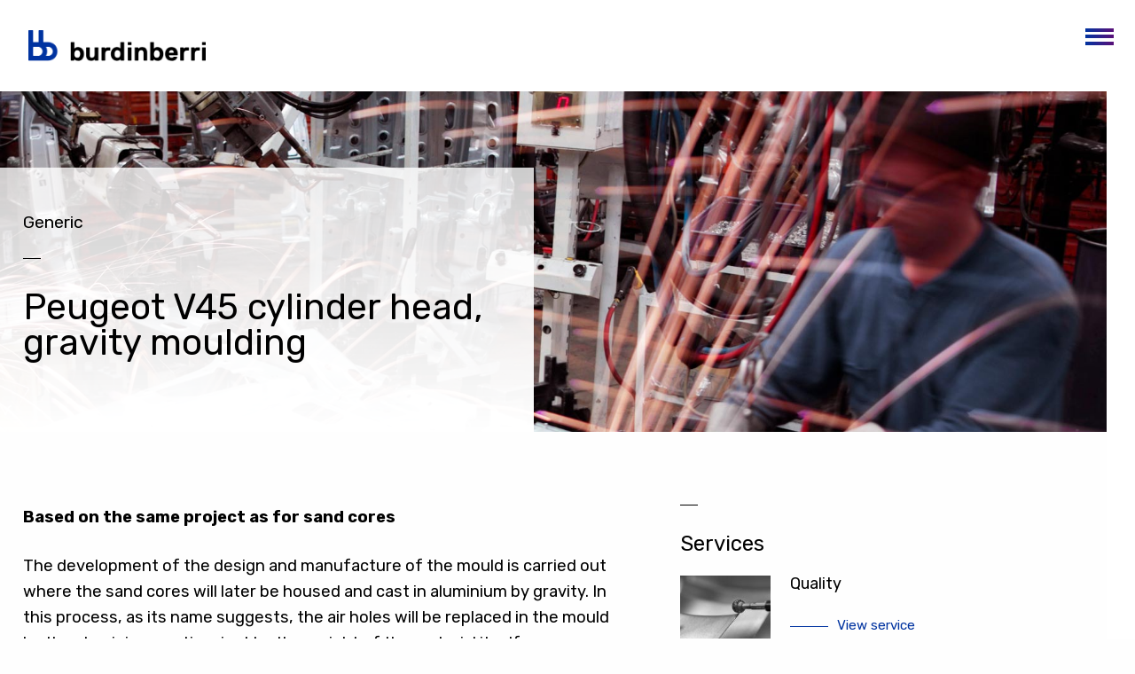

--- FILE ---
content_type: text/html; charset=utf-8
request_url: https://www.burdinberri.com/en/peugeot-v45-cylinder-head-gravity-moulding
body_size: 5201
content:
<!DOCTYPE html PUBLIC "-//W3C//DTD XHTML+RDFa 1.0//EN"
  "http://www.w3.org/MarkUp/DTD/xhtml-rdfa-1.dtd">
<html xmlns="http://www.w3.org/1999/xhtml" lang="en" xml:lang="en" version="XHTML+RDFa 1.0" dir="ltr"
  xmlns:fb="http://ogp.me/ns/fb#"
  xmlns:og="http://ogp.me/ns#"
  xmlns:article="http://ogp.me/ns/article#"
  xmlns:book="http://ogp.me/ns/book#"
  xmlns:profile="http://ogp.me/ns/profile#"
  xmlns:video="http://ogp.me/ns/video#"
  xmlns:product="http://ogp.me/ns/product#">

<head profile="http://www.w3.org/1999/xhtml/vocab">
<link rel="stylesheet" href="https://pdcc.gdpr.es/pdcc.min.css">
<script charset="utf-8" src="https://pdcc.gdpr.es/pdcc.min.js"></script>
<script type="text/javascript">
PDCookieConsent.config({
"defaultLang" : "es",
"brand": {
"dev" : true,
"name": "Burdinberri S.L.",
"url" : "http://www.burdinberri.com",
"websiteOwner" : "Burdinberri"
},
"cookiePolicyLink": "http://www.burdinberri.com/es/politica-de-cookies",
"hideModalIn": ["http://www.burdinberri.com/es/politica-de-cookies"],
"styles": {
"primaryButton": {
"bgColor" : "#0033A0",
"txtColor": "#ffffff"
},
"secondaryButton": {
"bgColor" : "#EEEEEE",
"txtColor": "#333333"
}
}
});
PDCookieConsent.blockList([
 {
 "domain" : "http://www.burdinberri.com/sites/all/themes/acc_foundation/js/tapmetrik.min.js",
 "name" : "Google Analytics",
 "report" : true
 },
 {
 "domain" : "googletagmanager.com",
 "name" : "Google Tag Manager",
 "report" : true
 }
]);
</script>
  <meta charset="utf-8" />
<meta name="viewport" content="width=device-width, initial-scale=1" />
<link href="https://www.burdinberri.com/es/culata-peugeot-v45-moldeo-gravedad" rel="alternate" hreflang="es" />
<link href="https://www.burdinberri.com/en/peugeot-v45-cylinder-head-gravity-moulding" rel="alternate" hreflang="en" />
<link href="https://www.burdinberri.com/fr/culasse-peugeot-v45-moulage-par-gravite" rel="alternate" hreflang="fr" />
<link rel="shortcut icon" href="https://www.burdinberri.com/sites/all/themes/acc_foundation/favicon.ico" />
<meta name="description" content="Based on the same project as for sand cores" />
<meta name="generator" content="Drupal 7 (https://www.drupal.org)" />
<link rel="canonical" href="https://www.burdinberri.com/en/peugeot-v45-cylinder-head-gravity-moulding" />
<link rel="shortlink" href="https://www.burdinberri.com/en/node/4719" />
<meta property="og:site_name" content="Burdinberri" />
<meta property="og:type" content="article" />
<meta property="og:url" content="https://www.burdinberri.com/en/peugeot-v45-cylinder-head-gravity-moulding" />
<meta property="og:title" content="Peugeot V45 cylinder head, gravity moulding" />
<meta property="og:description" content="Based on the same project as for sand cores" />
<meta property="og:updated_time" content="2019-06-10T09:56:20+02:00" />
<meta name="twitter:card" content="summary" />
<meta name="twitter:url" content="https://www.burdinberri.com/en/peugeot-v45-cylinder-head-gravity-moulding" />
<meta name="twitter:title" content="Peugeot V45 cylinder head, gravity moulding" />
<meta name="twitter:description" content="Based on the same project as for sand cores" />
<meta property="article:published_time" content="2019-03-07T15:52:21+01:00" />
<meta property="article:modified_time" content="2019-06-10T09:56:20+02:00" />
  <title>Peugeot V45 cylinder head, gravity moulding | Burdinberri</title>
  <style>
@import url("https://www.burdinberri.com/modules/system/system.base.css?t9fxik");
@import url("https://www.burdinberri.com/modules/system/system.messages.css?t9fxik");
@import url("https://www.burdinberri.com/modules/system/system.theme.css?t9fxik");
</style>
<style>
@import url("https://www.burdinberri.com/sites/all/modules/simplenews/simplenews.css?t9fxik");
@import url("https://www.burdinberri.com/sites/all/modules/adaptive_image/css/adaptive-image.css?t9fxik");
@import url("https://www.burdinberri.com/sites/all/modules/calendar/css/calendar_multiday.css?t9fxik");
@import url("https://www.burdinberri.com/sites/all/modules/date/date_api/date.css?t9fxik");
@import url("https://www.burdinberri.com/sites/all/modules/date/date_popup/themes/datepicker.1.7.css?t9fxik");
@import url("https://www.burdinberri.com/modules/field/theme/field.css?t9fxik");
@import url("https://www.burdinberri.com/modules/node/node.css?t9fxik");
@import url("https://www.burdinberri.com/modules/search/search.css?t9fxik");
@import url("https://www.burdinberri.com/modules/user/user.css?t9fxik");
@import url("https://www.burdinberri.com/sites/all/modules/views/css/views.css?t9fxik");
@import url("https://www.burdinberri.com/sites/all/modules/ckeditor/css/ckeditor.css?t9fxik");
</style>
<style>
@import url("https://www.burdinberri.com/sites/all/modules/colorbox/styles/stockholmsyndrome/colorbox_style.css?t9fxik");
@import url("https://www.burdinberri.com/sites/all/modules/ctools/css/ctools.css?t9fxik");
@import url("https://www.burdinberri.com/sites/all/modules/video/css/video.css?t9fxik");
@import url("https://www.burdinberri.com/modules/locale/locale.css?t9fxik");
</style>
<style>
@import url("https://www.burdinberri.com/sites/all/themes/zurb_foundation/css/foundation.min.css?t9fxik");
@import url("https://www.burdinberri.com/sites/all/themes/acc_foundation/css/app.css?t9fxik");
</style>
<style media="print">
@import url("https://www.burdinberri.com/sites/all/themes/acc_foundation/css/print.css?t9fxik");
</style>
<style>#cabeceraSeccion{background-color:transparent;background-image:url('https://www.burdinberri.com/sites/default/files/automocion-o.jpg');background-repeat:no-repeat;background-attachment:scroll;background-position:50% 50%;background-size:cover;-webkit-background-size:cover;-moz-background-size:cover;-o-background-size:cover;}
</style>
  <script>document.cookie = 'adaptive_image=' + Math.max(screen.width, screen.height) + '; path=/';</script>
<script src="https://www.burdinberri.com/sites/all/modules/jquery_update/replace/jquery/1.8/jquery.js?v=1.8.3"></script>
<script src="https://www.burdinberri.com/misc/jquery-extend-3.4.0.js?v=1.8.3"></script>
<script src="https://www.burdinberri.com/misc/jquery-html-prefilter-3.5.0-backport.js?v=1.8.3"></script>
<script src="https://www.burdinberri.com/misc/jquery.once.js?v=1.2"></script>
<script src="https://www.burdinberri.com/misc/drupal.js?t9fxik"></script>
<script src="https://www.burdinberri.com/sites/all/modules/admin_menu/admin_devel/admin_devel.js?t9fxik"></script>
<script src="https://www.burdinberri.com/sites/all/modules/dm_cookies/dm_cookies.js?t9fxik"></script>
<script src="https://www.burdinberri.com/sites/all/modules/dm_mostrar/dm_mostrar.js?t9fxik"></script>
<script src="https://www.burdinberri.com/sites/all/libraries/colorbox/jquery.colorbox-min.js?t9fxik"></script>
<script src="https://www.burdinberri.com/sites/all/modules/colorbox/js/colorbox.js?t9fxik"></script>
<script src="https://www.burdinberri.com/sites/all/modules/colorbox/styles/stockholmsyndrome/colorbox_style.js?t9fxik"></script>
<script src="https://www.burdinberri.com/sites/all/modules/colorbox/js/colorbox_load.js?t9fxik"></script>
<script src="https://www.burdinberri.com/sites/all/modules/colorbox/js/colorbox_inline.js?t9fxik"></script>
<script src="https://www.burdinberri.com/sites/all/modules/video/js/video.js?t9fxik"></script>
<script src="https://www.burdinberri.com/sites/all/themes/acc_foundation/js/vendor/custom.modernizr.js?t9fxik"></script>
<script src="https://www.burdinberri.com/sites/all/themes/acc_foundation/js/foundation.min.js?t9fxik"></script>
<script src="https://www.burdinberri.com/sites/all/themes/acc_foundation/js/plugins/jquery.countTo.js?t9fxik"></script>
<script src="https://www.burdinberri.com/sites/all/themes/acc_foundation/js/plugins/owl.js?t9fxik"></script>
<script src="https://www.burdinberri.com/sites/all/themes/acc_foundation/js/plugins/aos.js?t9fxik"></script>
<script src="https://www.burdinberri.com/sites/all/themes/acc_foundation/js/plugins/sidr.min.js?t9fxik"></script>
<script src="https://www.burdinberri.com/sites/all/themes/acc_foundation/js/slick/slick.min.js?t9fxik"></script>
<script src="https://www.burdinberri.com/sites/all/themes/acc_foundation/js/scripts.js?t9fxik"></script>
<script>jQuery.extend(Drupal.settings, {"basePath":"\/","pathPrefix":"en\/","setHasJsCookie":0,"ajaxPageState":{"theme":"acc_foundation","theme_token":"t_CSZnAGeJhhL7q97gr4qM8YzRiGEPYShV6qN0r7zBk","js":{"0":1,"sites\/all\/modules\/jquery_update\/replace\/jquery\/1.8\/jquery.js":1,"misc\/jquery-extend-3.4.0.js":1,"misc\/jquery-html-prefilter-3.5.0-backport.js":1,"misc\/jquery.once.js":1,"misc\/drupal.js":1,"sites\/all\/modules\/admin_menu\/admin_devel\/admin_devel.js":1,"sites\/all\/modules\/dm_cookies\/dm_cookies.js":1,"sites\/all\/modules\/dm_mostrar\/dm_mostrar.js":1,"sites\/all\/libraries\/colorbox\/jquery.colorbox-min.js":1,"sites\/all\/modules\/colorbox\/js\/colorbox.js":1,"sites\/all\/modules\/colorbox\/styles\/stockholmsyndrome\/colorbox_style.js":1,"sites\/all\/modules\/colorbox\/js\/colorbox_load.js":1,"sites\/all\/modules\/colorbox\/js\/colorbox_inline.js":1,"sites\/all\/modules\/video\/js\/video.js":1,"sites\/all\/themes\/acc_foundation\/js\/vendor\/custom.modernizr.js":1,"sites\/all\/themes\/acc_foundation\/js\/foundation.min.js":1,"sites\/all\/themes\/acc_foundation\/js\/plugins\/jquery.countTo.js":1,"sites\/all\/themes\/acc_foundation\/js\/plugins\/owl.js":1,"sites\/all\/themes\/acc_foundation\/js\/plugins\/aos.js":1,"sites\/all\/themes\/acc_foundation\/js\/plugins\/sidr.min.js":1,"sites\/all\/themes\/acc_foundation\/js\/slick\/slick.min.js":1,"sites\/all\/themes\/acc_foundation\/js\/scripts.js":1},"css":{"modules\/system\/system.base.css":1,"modules\/system\/system.messages.css":1,"modules\/system\/system.theme.css":1,"sites\/all\/modules\/simplenews\/simplenews.css":1,"sites\/all\/modules\/adaptive_image\/css\/adaptive-image.css":1,"sites\/all\/modules\/calendar\/css\/calendar_multiday.css":1,"sites\/all\/modules\/date\/date_api\/date.css":1,"sites\/all\/modules\/date\/date_popup\/themes\/datepicker.1.7.css":1,"modules\/field\/theme\/field.css":1,"modules\/node\/node.css":1,"modules\/search\/search.css":1,"modules\/user\/user.css":1,"sites\/all\/modules\/views\/css\/views.css":1,"sites\/all\/modules\/ckeditor\/css\/ckeditor.css":1,"sites\/all\/modules\/colorbox\/styles\/stockholmsyndrome\/colorbox_style.css":1,"sites\/all\/modules\/ctools\/css\/ctools.css":1,"sites\/all\/modules\/video\/css\/video.css":1,"modules\/locale\/locale.css":1,"sites\/all\/themes\/zurb_foundation\/css\/normalize.css":1,"sites\/all\/themes\/zurb_foundation\/css\/foundation.min.css":1,"sites\/all\/themes\/acc_foundation\/css\/app.css":1,"sites\/all\/themes\/acc_foundation\/css\/print.css":1,"0":1}},"colorbox":{"opacity":"0.85","current":"{current} of {total}","previous":"\u00ab Prev","next":"Next \u00bb","close":"Close","maxWidth":"98%","maxHeight":"98%","fixed":true,"mobiledetect":true,"mobiledevicewidth":"480px","file_public_path":"\/sites\/default\/files","specificPagesDefaultValue":"admin*\nimagebrowser*\nimg_assist*\nimce*\nnode\/add\/*\nnode\/*\/edit\nprint\/*\nprintpdf\/*\nsystem\/ajax\nsystem\/ajax\/*"}});</script>
  <!-- Google Tag Manager -->
  <script>(function(w,d,s,l,i){w[l]=w[l]||[];w[l].push({'gtm.start':
  new Date().getTime(),event:'gtm.js'});var f=d.getElementsByTagName(s)[0],
  j=d.createElement(s),dl=l!='dataLayer'?'&l='+l:'';j.async=true;j.src=
  'https://www.googletagmanager.com/gtm.js?id='+i+dl;f.parentNode.insertBefore(j,f);
  })(window,document,'script','dataLayer','GTM-576RH3F');</script>
  <!-- End Google Tag Manager -->
</head>
<body class="html not-front not-logged-in no-sidebars page-node page-node- page-node-4719 node-type-trabajo i18n-en lang-en section-peugeot-v45-cylinder-head-gravity-moulding" >
  <div id="skip-link">
    <a href="#main-content" class="element-invisible element-focusable">Skip to main content</a>
  </div>
    	<div id="web" role="document">

					<div id="cabecera">
				<div id="cabeceraInner" class="inner">
					<div class="logo">
						<a href="/en" rel="home" title="Burdinberri Home"><img class="logo" loading="lazy" src="https://www.burdinberri.com/sites/default/files/group_1.png" alt="Burdinberri logo" title="Burdinberri Home" /></a>					</div>
					    <section class="block block-menu-block menuPrincipal block-menu-block-7">

      
      <div class="menu-block-wrapper menu-block-7 menu-name-menu-menu-en parent-mlid-0 menu-level-1">
  <ul class="menu"><li class="first leaf menu-mlid-1746"><a href="/en/burdinberri" title="Burdinberri">About us</a></li>
<li class="expanded menu-mlid-1748"><span title="Services" class="nolink">Services</span><ul class="menu"><li class="first leaf menu-mlid-1749"><a href="/en/services/comprehensive-service" title="Comprehensive service">Comprehensive service</a></li>
<li class="leaf menu-mlid-1750"><a href="/en/services/engineering" title="Engineering">Engineering</a></li>
<li class="leaf menu-mlid-1751"><a href="/en/services/machining" title="Machining">Machining</a></li>
<li class="leaf menu-mlid-1752"><a href="/en/services/quality" title="Quality">Quality</a></li>
<li class="last leaf menu-mlid-1753"><a href="/en/services/assembly-and-fine-tuning" title="Assembly and fine-tuning">Assembly and fine-tuning</a></li>
</ul></li>
<li class="expanded menu-mlid-1761"><span title="Sectors" class="nolink">Sectors</span><ul class="menu"><li class="first leaf menu-mlid-1763"><a href="/en/sectors/aeronautics-industry" title="Aeronautics Industry">Aeronautics Industry</a></li>
<li class="leaf menu-mlid-1764"><a href="/en/sectors/aerospace-industry" title="Aerospace Industry">Aerospace Industry</a></li>
<li class="leaf menu-mlid-1767"><a href="/en/sectors/automotive-industry" title="Automotive Industry">Automotive Industry</a></li>
<li class="leaf menu-mlid-1768"><a href="/en/sectors/nuclear-power-industry" title="Nuclear Power Industry">Nuclear Power Industry</a></li>
<li class="leaf menu-mlid-1770"><a href="/en/sectors/shipbuilding-industry" title="Shipbuilding Industry">Shipbuilding Industry</a></li>
<li class="leaf menu-mlid-1772"><a href="/en/sectors/wind-power-industry" title="Wind Power Industry">Wind Power Industry</a></li>
<li class="leaf menu-mlid-1774"><a href="/en/sectors/rail-industry" title="Rail Industry">Rail Industry</a></li>
<li class="last leaf menu-mlid-1776"><a href="/en/sectors/others" title="Others">Others</a></li>
</ul></li>
<li class="leaf menu-mlid-1745"><a href="/en/all-our-resources-your-service" title="Capacities">Capacities</a></li>
<li class="leaf menu-mlid-1780"><a href="//www.burdinberri.com/en/experience" title="Experience">Experience</a></li>
<li class="leaf menu-mlid-1788"><a href="/en/sustainability">Sustainability</a></li>
<li class="leaf menu-mlid-1792"><a href="/en/documentation">Documentation</a></li>
<li class="leaf menu-mlid-1782"><a href="//www.burdinberri.com/en/news" title="News">News</a></li>
<li class="last leaf menu-mlid-1779"><a href="/en/contact" title="Contact">Contact</a></li>
</ul></div>
  
</section>  <section class="block block-locale idiomas block-locale-language">

      
      <ul class="language-switcher-locale-url"><li class="es first"><a href="/es/culata-peugeot-v45-moldeo-gravedad" class="language-link" xml:lang="es" hreflang="es" title="Culata Peugeot V45, moldeo por gravedad">es</a></li>
<li class="en active"><a href="/en/peugeot-v45-cylinder-head-gravity-moulding" class="language-link active" xml:lang="en" hreflang="en" title="Peugeot V45 cylinder head, gravity moulding">en</a></li>
<li class="fr last"><a href="/fr/culasse-peugeot-v45-moulage-par-gravite" class="language-link" xml:lang="fr" hreflang="fr" title="Culasse Peugeot V45, moulage par gravité">fr</a></li>
</ul>  
</section>				</div>
			</div>
		
		<main id="centro" role="main" class="row l-main">

							
					<div id="cabeceraSeccion">
						<div class="innerWrap">
							<div class="inner">
								<h1 data-aos="fade-up">Peugeot V45 cylinder head, gravity moulding</h1>
								<h2 data-aos="fade-up" data-aos-delay="400" data-tit="Generic">Generic</h2>
							</div>
						</div>
					</div>

							
			<div id="centroInner" data-aos-delay="800">
				  
      
      
<div id="ficha">
	<div id="txt" class="conSidebar" data-aos="fade-up">
					<div id="txtIntro"><p>Based on the same project as for sand cores</p>
</div>
				<p>The development of the design and manufacture of the mould is carried out where the sand cores will later be housed and cast in aluminium by gravity. In this process, as its name suggests, the air holes will be replaced in the mould by the aluminium casting, just by the weight of the material itself.</p>

        		<div id="galeria-noticia" class="section-slick">
            <div class="slick">
                                    <div class="imagen"><img src="https://www.burdinberri.com/sites/default/files/styles/galeria_noticias/public/foto-noticia-peugeot-v45.jpg?itok=0NDPxiSL" alt="Peugeot V45 cylinder head, gravity moulding" /><span class="leyenda">Peugeot V45 cylinder head, gravity moulding</span></div>
                            </div>
        </div>
		

	</div>

			<div id="sidebar">

							<div class="sidebar">

					<h2>Services</h2>

											<div class="servicio" data-aos="fade-up" data-aos-delay="0">
							<a class="sinMargen" href="/en/services/quality" title="Quality"></a>
							<div class="img">
								<img src="https://www.burdinberri.com/sites/default/files/styles/otros_relacionados/public/istock-1094565096-o-2.jpg?itok=ECi8HMEU" alt="Quality">
							</div>
							<div class="txt">
								<h3>Quality</h3>
								<span class="ver">View service</span>
							</div>
						</div>
											<div class="servicio" data-aos="fade-up" data-aos-delay="500">
							<a class="sinMargen" href="/en/services/engineering" title="Engineering"></a>
							<div class="img">
								<img src="https://www.burdinberri.com/sites/default/files/styles/otros_relacionados/public/ingenieria-o_1.jpg?itok=IwvmnC-d" alt="Engineering">
							</div>
							<div class="txt">
								<h3>Engineering</h3>
								<span class="ver">View service</span>
							</div>
						</div>
											<div class="servicio" data-aos="fade-up" data-aos-delay="1000">
							<a class="sinMargen" href="/en/services/machining" title="Machining"></a>
							<div class="img">
								<img src="https://www.burdinberri.com/sites/default/files/styles/otros_relacionados/public/mecanizado-o2.jpg?itok=d9eIPTYm" alt="Machining">
							</div>
							<div class="txt">
								<h3>Machining</h3>
								<span class="ver">View service</span>
							</div>
						</div>
					
				</div>
			
							<div class="sidebar">
					<h2>Sectors</h2>
											<div class="sector">
							<a class="sinMargen" href="/en/sectors/automotive-industry" title="Automotive Industry"></a>
							<div class="img">
								<img src="https://www.burdinberri.com/sites/default/files/styles/otros_relacionados/public/automocion.jpg?itok=PPLppJFP" alt="Automotive Industry">
							</div>
							<div class="txt">
								<h3>Automotive Industry</h3>
								<span class="ver">View sector</span>
							</div>
						</div>
									</div>
			
		</div>


	
</div>

  
			</div>
		</main>

		
		<footer id="pie" class="l-footer row appear" role="contentinfo">
			<div id="pieInner">
										    <section class="block block-block direcciones block-block-1">

      
      <div class="direccion">
<p><strong>Head office</strong><br />
Zorrostea Kalea, 4<br />
01010 Vitoria-Gasteiz<br />
Alava</p>

<p>Tel. <a href="Tel: +34 945 242 300" title="Contact us">(+34) 945 242 300</a><br />
<a class="contact us" href="/en/contact" title="Contact us">Location</a></p>
</div>

<div class="direccion"><!--<p><img alt="UMSA" src="/sites/default/files/files/mini-umsa.png" /></p>-->
<p>Arangutxi, 27 (Jundiz)<br />
01015 Vitoria-Gasteiz<br />
Alava</p>

<p>Tel.: <a href="Tel: +34 945 242 300" title="Contact us">(+34) 945 242 300</a><br />
<a class="contact us" href="/en/contact" title="Contact us">Location</a></p>
</div>

<div class="direccion">
<p><a href="mailto:burdinberri@burdinberri.com" target="_blank" title="Burdinberri">burdinberri@burdinberri.com</a><br />
<a href="/en/contact" title="Contact">Contact form</a></p>
</div>

<div class="direccion">
<ul id="legal">
	<li><a href="/en/legal-notice" title="Legal notice">Legal notice</a></li>
	<li><a href="/en/privacy-policy" title="Privacy policy">Privacy policy</a></li>
	<li><a href="/en/cookie-policy" title="Cookies">Cookies</a></li>
	<li><a href="/en/complaint-channel" title="Complaint channel">Complaint channel</a></li>
</ul>
</div>

<div class="direccion">
<p><img alt="Burdinberri" src="/sites/default/files/files/mini-burdinberri.png" /></p>

<div id="copy">
<p>2019 © Burdinberri S.L.<br />
All rights reserved.</p>
</div>
</div>
  
</section>							</div>
            <a href="http://www.acc.com.es" target="_blank" title="ACC digital agency. Branding, ecommerce, web analytics and custom programming" class="by-acc">
				<img src="/sites/all/themes/acc_foundation/images/by-acc.png" alt="by ACC" />
			</a>

		</footer>

		
	</div>

	
			<div class='hide'>
				<div data-tap-dimension2='(not set)'></div>
				<div data-tap-dimension3='(not set)'></div>
				<div data-tap-dimension4='1676|Experiencia'></div>
				<div data-tap-dimension5='(not set)'></div>
				<div data-tap-dimension6='(not set)'></div>
				<div data-tap-dimension7='(not set)'></div>
				<div data-tap-di='bMTguMTkxLjE2My4xNzM='></div>
			</div>
			<script type="text/javascript" src="https://www.burdinberri.com/sites/all/themes/acc_foundation/js/tapmetrik.min.js"></script><span class="si"></span>

<div id="edicion">
						
	</div>

<div id="menuPrincipalTrigger"><div id="menuPrincipalTriggerInner"></div></div>

<div id="kitaBuscador"></div>  </body>
</html>

--- FILE ---
content_type: text/css
request_url: https://www.burdinberri.com/sites/all/themes/acc_foundation/css/app.css?t9fxik
body_size: 43464
content:
@charset "UTF-8";
@import url("https://fonts.googleapis.com/css?family=Rubik:400,400i,500,500i,700,700i");
/*!
 *  Font Awesome 4.6.3 by @davegandy - http://fontawesome.io - @fontawesome
 *  License - http://fontawesome.io/license (Font: SIL OFL 1.1, CSS: MIT License)
 */
/* FONT PATH
 * -------------------------- */
@font-face {
  font-family: 'FontAwesome';
  src: url("../css/fonts/font-awesome/fontawesome-webfont.eot?v=4.6.3");
  src: url("../css/fonts/font-awesome/fontawesome-webfont.eot?#iefix&v=4.6.3") format("embedded-opentype"), url("../css/fonts/font-awesome/fontawesome-webfont.woff2?v=4.6.3") format("woff2"), url("../css/fonts/font-awesome/fontawesome-webfont.woff?v=4.6.3") format("woff"), url("../css/fonts/font-awesome/fontawesome-webfont.ttf?v=4.6.3") format("truetype"), url("../css/fonts/font-awesome/fontawesome-webfont.svg?v=4.6.3#fontawesomeregular") format("svg");
  font-weight: normal;
  font-style: normal; }

.fa {
  display: inline-block;
  font: normal normal normal 14px/1 FontAwesome;
  font-size: inherit;
  text-rendering: auto;
  -webkit-font-smoothing: antialiased;
  -moz-osx-font-smoothing: grayscale; }

/* makes the font 33% larger relative to the icon container */
.fa-lg {
  font-size: 1.33333em;
  line-height: 0.75em;
  vertical-align: -15%; }

.fa-2x {
  font-size: 2em; }

.fa-3x {
  font-size: 3em; }

.fa-4x {
  font-size: 4em; }

.fa-5x {
  font-size: 5em; }

.fa-fw {
  width: 1.28571em;
  text-align: center; }

.fa-ul {
  padding-left: 0;
  margin-left: 2.14286em;
  list-style-type: none; }
  .fa-ul > li {
    position: relative; }

.fa-li {
  position: absolute;
  left: -2.14286em;
  width: 2.14286em;
  top: 0.14286em;
  text-align: center; }
  .fa-li.fa-lg {
    left: -1.85714em; }

.fa-border {
  padding: .2em .25em .15em;
  border: solid 0.08em #eee;
  border-radius: .1em; }

.fa-pull-left {
  float: left; }

.fa-pull-right {
  float: right; }

.fa.fa-pull-left {
  margin-right: .3em; }

.fa.fa-pull-right {
  margin-left: .3em; }

/* Deprecated as of 4.4.0 */
.pull-right {
  float: right; }

.pull-left {
  float: left; }

.fa.pull-left {
  margin-right: .3em; }

.fa.pull-right {
  margin-left: .3em; }

.fa-spin {
  -webkit-animation: fa-spin 2s infinite linear;
  animation: fa-spin 2s infinite linear; }

.fa-pulse {
  -webkit-animation: fa-spin 1s infinite steps(8);
  animation: fa-spin 1s infinite steps(8); }

@-webkit-keyframes fa-spin {
  0% {
    -webkit-transform: rotate(0deg);
    transform: rotate(0deg); }
  100% {
    -webkit-transform: rotate(359deg);
    transform: rotate(359deg); } }

@keyframes fa-spin {
  0% {
    -webkit-transform: rotate(0deg);
    transform: rotate(0deg); }
  100% {
    -webkit-transform: rotate(359deg);
    transform: rotate(359deg); } }

.fa-rotate-90 {
  -ms-filter: "progid:DXImageTransform.Microsoft.BasicImage(rotation=1)";
  -webkit-transform: rotate(90deg);
  -ms-transform: rotate(90deg);
  transform: rotate(90deg); }

.fa-rotate-180 {
  -ms-filter: "progid:DXImageTransform.Microsoft.BasicImage(rotation=2)";
  -webkit-transform: rotate(180deg);
  -ms-transform: rotate(180deg);
  transform: rotate(180deg); }

.fa-rotate-270 {
  -ms-filter: "progid:DXImageTransform.Microsoft.BasicImage(rotation=3)";
  -webkit-transform: rotate(270deg);
  -ms-transform: rotate(270deg);
  transform: rotate(270deg); }

.fa-flip-horizontal {
  -ms-filter: "progid:DXImageTransform.Microsoft.BasicImage(rotation=0, mirror=1)";
  -webkit-transform: scale(-1, 1);
  -ms-transform: scale(-1, 1);
  transform: scale(-1, 1); }

.fa-flip-vertical {
  -ms-filter: "progid:DXImageTransform.Microsoft.BasicImage(rotation=2, mirror=1)";
  -webkit-transform: scale(1, -1);
  -ms-transform: scale(1, -1);
  transform: scale(1, -1); }

:root .fa-rotate-90,
:root .fa-rotate-180,
:root .fa-rotate-270,
:root .fa-flip-horizontal,
:root .fa-flip-vertical {
  -webkit-filter: none;
  filter: none; }

.fa-stack {
  position: relative;
  display: inline-block;
  width: 2em;
  height: 2em;
  line-height: 2em;
  vertical-align: middle; }

.fa-stack-1x, .fa-stack-2x {
  position: absolute;
  left: 0;
  width: 100%;
  text-align: center; }

.fa-stack-1x {
  line-height: inherit; }

.fa-stack-2x {
  font-size: 2em; }

.fa-inverse {
  color: #fff; }

/* Font Awesome uses the Unicode Private Use Area (PUA) to ensure screen
   readers do not read off random characters that represent icons */
.fa-glass:before {
  content: ""; }

.fa-music:before {
  content: ""; }

.fa-search:before {
  content: ""; }

.fa-envelope-o:before {
  content: ""; }

.fa-heart:before {
  content: ""; }

.fa-star:before {
  content: ""; }

.fa-star-o:before {
  content: ""; }

.fa-user:before {
  content: ""; }

.fa-film:before {
  content: ""; }

.fa-th-large:before {
  content: ""; }

.fa-th:before {
  content: ""; }

.fa-th-list:before {
  content: ""; }

.fa-check:before {
  content: ""; }

.fa-remove:before,
.fa-close:before,
.fa-times:before {
  content: ""; }

.fa-search-plus:before {
  content: ""; }

.fa-search-minus:before {
  content: ""; }

.fa-power-off:before {
  content: ""; }

.fa-signal:before {
  content: ""; }

.fa-gear:before,
.fa-cog:before {
  content: ""; }

.fa-trash-o:before {
  content: ""; }

.fa-home:before {
  content: ""; }

.fa-file-o:before {
  content: ""; }

.fa-clock-o:before {
  content: ""; }

.fa-road:before {
  content: ""; }

.fa-download:before {
  content: ""; }

.fa-arrow-circle-o-down:before {
  content: ""; }

.fa-arrow-circle-o-up:before {
  content: ""; }

.fa-inbox:before {
  content: ""; }

.fa-play-circle-o:before {
  content: ""; }

.fa-rotate-right:before,
.fa-repeat:before {
  content: ""; }

.fa-refresh:before {
  content: ""; }

.fa-list-alt:before {
  content: ""; }

.fa-lock:before {
  content: ""; }

.fa-flag:before {
  content: ""; }

.fa-headphones:before {
  content: ""; }

.fa-volume-off:before {
  content: ""; }

.fa-volume-down:before {
  content: ""; }

.fa-volume-up:before {
  content: ""; }

.fa-qrcode:before {
  content: ""; }

.fa-barcode:before {
  content: ""; }

.fa-tag:before {
  content: ""; }

.fa-tags:before {
  content: ""; }

.fa-book:before {
  content: ""; }

.fa-bookmark:before {
  content: ""; }

.fa-print:before {
  content: ""; }

.fa-camera:before {
  content: ""; }

.fa-font:before {
  content: ""; }

.fa-bold:before {
  content: ""; }

.fa-italic:before {
  content: ""; }

.fa-text-height:before {
  content: ""; }

.fa-text-width:before {
  content: ""; }

.fa-align-left:before {
  content: ""; }

.fa-align-center:before {
  content: ""; }

.fa-align-right:before {
  content: ""; }

.fa-align-justify:before {
  content: ""; }

.fa-list:before {
  content: ""; }

.fa-dedent:before,
.fa-outdent:before {
  content: ""; }

.fa-indent:before {
  content: ""; }

.fa-video-camera:before {
  content: ""; }

.fa-photo:before,
.fa-image:before,
.fa-picture-o:before {
  content: ""; }

.fa-pencil:before {
  content: ""; }

.fa-map-marker:before {
  content: ""; }

.fa-adjust:before {
  content: ""; }

.fa-tint:before {
  content: ""; }

.fa-edit:before,
.fa-pencil-square-o:before {
  content: ""; }

.fa-share-square-o:before {
  content: ""; }

.fa-check-square-o:before {
  content: ""; }

.fa-arrows:before {
  content: ""; }

.fa-step-backward:before {
  content: ""; }

.fa-fast-backward:before {
  content: ""; }

.fa-backward:before {
  content: ""; }

.fa-play:before {
  content: ""; }

.fa-pause:before {
  content: ""; }

.fa-stop:before {
  content: ""; }

.fa-forward:before {
  content: ""; }

.fa-fast-forward:before {
  content: ""; }

.fa-step-forward:before {
  content: ""; }

.fa-eject:before {
  content: ""; }

.fa-chevron-left:before {
  content: ""; }

.fa-chevron-right:before {
  content: ""; }

.fa-plus-circle:before {
  content: ""; }

.fa-minus-circle:before {
  content: ""; }

.fa-times-circle:before {
  content: ""; }

.fa-check-circle:before {
  content: ""; }

.fa-question-circle:before {
  content: ""; }

.fa-info-circle:before {
  content: ""; }

.fa-crosshairs:before {
  content: ""; }

.fa-times-circle-o:before {
  content: ""; }

.fa-check-circle-o:before {
  content: ""; }

.fa-ban:before {
  content: ""; }

.fa-arrow-left:before {
  content: ""; }

.fa-arrow-right:before {
  content: ""; }

.fa-arrow-up:before {
  content: ""; }

.fa-arrow-down:before {
  content: ""; }

.fa-mail-forward:before,
.fa-share:before {
  content: ""; }

.fa-expand:before {
  content: ""; }

.fa-compress:before {
  content: ""; }

.fa-plus:before {
  content: ""; }

.fa-minus:before {
  content: ""; }

.fa-asterisk:before {
  content: ""; }

.fa-exclamation-circle:before {
  content: ""; }

.fa-gift:before {
  content: ""; }

.fa-leaf:before {
  content: ""; }

.fa-fire:before {
  content: ""; }

.fa-eye:before {
  content: ""; }

.fa-eye-slash:before {
  content: ""; }

.fa-warning:before,
.fa-exclamation-triangle:before {
  content: ""; }

.fa-plane:before {
  content: ""; }

.fa-calendar:before {
  content: ""; }

.fa-random:before {
  content: ""; }

.fa-comment:before {
  content: ""; }

.fa-magnet:before {
  content: ""; }

.fa-chevron-up:before {
  content: ""; }

.fa-chevron-down:before {
  content: ""; }

.fa-retweet:before {
  content: ""; }

.fa-shopping-cart:before {
  content: ""; }

.fa-folder:before {
  content: ""; }

.fa-folder-open:before {
  content: ""; }

.fa-arrows-v:before {
  content: ""; }

.fa-arrows-h:before {
  content: ""; }

.fa-bar-chart-o:before,
.fa-bar-chart:before {
  content: ""; }

.fa-twitter-square:before {
  content: ""; }

.fa-facebook-square:before {
  content: ""; }

.fa-camera-retro:before {
  content: ""; }

.fa-key:before {
  content: ""; }

.fa-gears:before,
.fa-cogs:before {
  content: ""; }

.fa-comments:before {
  content: ""; }

.fa-thumbs-o-up:before {
  content: ""; }

.fa-thumbs-o-down:before {
  content: ""; }

.fa-star-half:before {
  content: ""; }

.fa-heart-o:before {
  content: ""; }

.fa-sign-out:before {
  content: ""; }

.fa-linkedin-square:before {
  content: ""; }

.fa-thumb-tack:before {
  content: ""; }

.fa-external-link:before {
  content: ""; }

.fa-sign-in:before {
  content: ""; }

.fa-trophy:before {
  content: ""; }

.fa-github-square:before {
  content: ""; }

.fa-upload:before {
  content: ""; }

.fa-lemon-o:before {
  content: ""; }

.fa-phone:before {
  content: ""; }

.fa-square-o:before {
  content: ""; }

.fa-bookmark-o:before {
  content: ""; }

.fa-phone-square:before {
  content: ""; }

.fa-twitter:before {
  content: ""; }

.fa-facebook-f:before,
.fa-facebook:before {
  content: ""; }

.fa-github:before {
  content: ""; }

.fa-unlock:before {
  content: ""; }

.fa-credit-card:before {
  content: ""; }

.fa-feed:before,
.fa-rss:before {
  content: ""; }

.fa-hdd-o:before {
  content: ""; }

.fa-bullhorn:before {
  content: ""; }

.fa-bell:before {
  content: ""; }

.fa-certificate:before {
  content: ""; }

.fa-hand-o-right:before {
  content: ""; }

.fa-hand-o-left:before {
  content: ""; }

.fa-hand-o-up:before {
  content: ""; }

.fa-hand-o-down:before {
  content: ""; }

.fa-arrow-circle-left:before {
  content: ""; }

.fa-arrow-circle-right:before {
  content: ""; }

.fa-arrow-circle-up:before {
  content: ""; }

.fa-arrow-circle-down:before {
  content: ""; }

.fa-globe:before {
  content: ""; }

.fa-wrench:before {
  content: ""; }

.fa-tasks:before {
  content: ""; }

.fa-filter:before {
  content: ""; }

.fa-briefcase:before {
  content: ""; }

.fa-arrows-alt:before {
  content: ""; }

.fa-group:before,
.fa-users:before {
  content: ""; }

.fa-chain:before,
.fa-link:before {
  content: ""; }

.fa-cloud:before {
  content: ""; }

.fa-flask:before {
  content: ""; }

.fa-cut:before,
.fa-scissors:before {
  content: ""; }

.fa-copy:before,
.fa-files-o:before {
  content: ""; }

.fa-paperclip:before {
  content: ""; }

.fa-save:before,
.fa-floppy-o:before {
  content: ""; }

.fa-square:before {
  content: ""; }

.fa-navicon:before,
.fa-reorder:before,
.fa-bars:before {
  content: ""; }

.fa-list-ul:before {
  content: ""; }

.fa-list-ol:before {
  content: ""; }

.fa-strikethrough:before {
  content: ""; }

.fa-underline:before {
  content: ""; }

.fa-table:before {
  content: ""; }

.fa-magic:before {
  content: ""; }

.fa-truck:before {
  content: ""; }

.fa-pinterest:before {
  content: ""; }

.fa-pinterest-square:before {
  content: ""; }

.fa-google-plus-square:before {
  content: ""; }

.fa-google-plus:before {
  content: ""; }

.fa-money:before {
  content: ""; }

.fa-caret-down:before {
  content: ""; }

.fa-caret-up:before {
  content: ""; }

.fa-caret-left:before {
  content: ""; }

.fa-caret-right:before {
  content: ""; }

.fa-columns:before {
  content: ""; }

.fa-unsorted:before,
.fa-sort:before {
  content: ""; }

.fa-sort-down:before,
.fa-sort-desc:before {
  content: ""; }

.fa-sort-up:before,
.fa-sort-asc:before {
  content: ""; }

.fa-envelope:before {
  content: ""; }

.fa-linkedin:before {
  content: ""; }

.fa-rotate-left:before,
.fa-undo:before {
  content: ""; }

.fa-legal:before,
.fa-gavel:before {
  content: ""; }

.fa-dashboard:before,
.fa-tachometer:before {
  content: ""; }

.fa-comment-o:before {
  content: ""; }

.fa-comments-o:before {
  content: ""; }

.fa-flash:before,
.fa-bolt:before {
  content: ""; }

.fa-sitemap:before {
  content: ""; }

.fa-umbrella:before {
  content: ""; }

.fa-paste:before,
.fa-clipboard:before {
  content: ""; }

.fa-lightbulb-o:before {
  content: ""; }

.fa-exchange:before {
  content: ""; }

.fa-cloud-download:before {
  content: ""; }

.fa-cloud-upload:before {
  content: ""; }

.fa-user-md:before {
  content: ""; }

.fa-stethoscope:before {
  content: ""; }

.fa-suitcase:before {
  content: ""; }

.fa-bell-o:before {
  content: ""; }

.fa-coffee:before {
  content: ""; }

.fa-cutlery:before {
  content: ""; }

.fa-file-text-o:before {
  content: ""; }

.fa-building-o:before {
  content: ""; }

.fa-hospital-o:before {
  content: ""; }

.fa-ambulance:before {
  content: ""; }

.fa-medkit:before {
  content: ""; }

.fa-fighter-jet:before {
  content: ""; }

.fa-beer:before {
  content: ""; }

.fa-h-square:before {
  content: ""; }

.fa-plus-square:before {
  content: ""; }

.fa-angle-double-left:before {
  content: ""; }

.fa-angle-double-right:before {
  content: ""; }

.fa-angle-double-up:before {
  content: ""; }

.fa-angle-double-down:before {
  content: ""; }

.fa-angle-left:before {
  content: ""; }

.fa-angle-right:before {
  content: ""; }

.fa-angle-up:before {
  content: ""; }

.fa-angle-down:before {
  content: ""; }

.fa-desktop:before {
  content: ""; }

.fa-laptop:before {
  content: ""; }

.fa-tablet:before {
  content: ""; }

.fa-mobile-phone:before,
.fa-mobile:before {
  content: ""; }

.fa-circle-o:before {
  content: ""; }

.fa-quote-left:before {
  content: ""; }

.fa-quote-right:before {
  content: ""; }

.fa-spinner:before {
  content: ""; }

.fa-circle:before {
  content: ""; }

.fa-mail-reply:before,
.fa-reply:before {
  content: ""; }

.fa-github-alt:before {
  content: ""; }

.fa-folder-o:before {
  content: ""; }

.fa-folder-open-o:before {
  content: ""; }

.fa-smile-o:before {
  content: ""; }

.fa-frown-o:before {
  content: ""; }

.fa-meh-o:before {
  content: ""; }

.fa-gamepad:before {
  content: ""; }

.fa-keyboard-o:before {
  content: ""; }

.fa-flag-o:before {
  content: ""; }

.fa-flag-checkered:before {
  content: ""; }

.fa-terminal:before {
  content: ""; }

.fa-code:before {
  content: ""; }

.fa-mail-reply-all:before,
.fa-reply-all:before {
  content: ""; }

.fa-star-half-empty:before,
.fa-star-half-full:before,
.fa-star-half-o:before {
  content: ""; }

.fa-location-arrow:before {
  content: ""; }

.fa-crop:before {
  content: ""; }

.fa-code-fork:before {
  content: ""; }

.fa-unlink:before,
.fa-chain-broken:before {
  content: ""; }

.fa-question:before {
  content: ""; }

.fa-info:before {
  content: ""; }

.fa-exclamation:before {
  content: ""; }

.fa-superscript:before {
  content: ""; }

.fa-subscript:before {
  content: ""; }

.fa-eraser:before {
  content: ""; }

.fa-puzzle-piece:before {
  content: ""; }

.fa-microphone:before {
  content: ""; }

.fa-microphone-slash:before {
  content: ""; }

.fa-shield:before {
  content: ""; }

.fa-calendar-o:before {
  content: ""; }

.fa-fire-extinguisher:before {
  content: ""; }

.fa-rocket:before {
  content: ""; }

.fa-maxcdn:before {
  content: ""; }

.fa-chevron-circle-left:before {
  content: ""; }

.fa-chevron-circle-right:before {
  content: ""; }

.fa-chevron-circle-up:before {
  content: ""; }

.fa-chevron-circle-down:before {
  content: ""; }

.fa-html5:before {
  content: ""; }

.fa-css3:before {
  content: ""; }

.fa-anchor:before {
  content: ""; }

.fa-unlock-alt:before {
  content: ""; }

.fa-bullseye:before {
  content: ""; }

.fa-ellipsis-h:before {
  content: ""; }

.fa-ellipsis-v:before {
  content: ""; }

.fa-rss-square:before {
  content: ""; }

.fa-play-circle:before {
  content: ""; }

.fa-ticket:before {
  content: ""; }

.fa-minus-square:before {
  content: ""; }

.fa-minus-square-o:before {
  content: ""; }

.fa-level-up:before {
  content: ""; }

.fa-level-down:before {
  content: ""; }

.fa-check-square:before {
  content: ""; }

.fa-pencil-square:before {
  content: ""; }

.fa-external-link-square:before {
  content: ""; }

.fa-share-square:before {
  content: ""; }

.fa-compass:before {
  content: ""; }

.fa-toggle-down:before,
.fa-caret-square-o-down:before {
  content: ""; }

.fa-toggle-up:before,
.fa-caret-square-o-up:before {
  content: ""; }

.fa-toggle-right:before,
.fa-caret-square-o-right:before {
  content: ""; }

.fa-euro:before,
.fa-eur:before {
  content: ""; }

.fa-gbp:before {
  content: ""; }

.fa-dollar:before,
.fa-usd:before {
  content: ""; }

.fa-rupee:before,
.fa-inr:before {
  content: ""; }

.fa-cny:before,
.fa-rmb:before,
.fa-yen:before,
.fa-jpy:before {
  content: ""; }

.fa-ruble:before,
.fa-rouble:before,
.fa-rub:before {
  content: ""; }

.fa-won:before,
.fa-krw:before {
  content: ""; }

.fa-bitcoin:before,
.fa-btc:before {
  content: ""; }

.fa-file:before {
  content: ""; }

.fa-file-text:before {
  content: ""; }

.fa-sort-alpha-asc:before {
  content: ""; }

.fa-sort-alpha-desc:before {
  content: ""; }

.fa-sort-amount-asc:before {
  content: ""; }

.fa-sort-amount-desc:before {
  content: ""; }

.fa-sort-numeric-asc:before {
  content: ""; }

.fa-sort-numeric-desc:before {
  content: ""; }

.fa-thumbs-up:before {
  content: ""; }

.fa-thumbs-down:before {
  content: ""; }

.fa-youtube-square:before {
  content: ""; }

.fa-youtube:before {
  content: ""; }

.fa-xing:before {
  content: ""; }

.fa-xing-square:before {
  content: ""; }

.fa-youtube-play:before {
  content: ""; }

.fa-dropbox:before {
  content: ""; }

.fa-stack-overflow:before {
  content: ""; }

.fa-instagram:before {
  content: ""; }

.fa-flickr:before {
  content: ""; }

.fa-adn:before {
  content: ""; }

.fa-bitbucket:before {
  content: ""; }

.fa-bitbucket-square:before {
  content: ""; }

.fa-tumblr:before {
  content: ""; }

.fa-tumblr-square:before {
  content: ""; }

.fa-long-arrow-down:before {
  content: ""; }

.fa-long-arrow-up:before {
  content: ""; }

.fa-long-arrow-left:before {
  content: ""; }

.fa-long-arrow-right:before {
  content: ""; }

.fa-apple:before {
  content: ""; }

.fa-windows:before {
  content: ""; }

.fa-android:before {
  content: ""; }

.fa-linux:before {
  content: ""; }

.fa-dribbble:before {
  content: ""; }

.fa-skype:before {
  content: ""; }

.fa-foursquare:before {
  content: ""; }

.fa-trello:before {
  content: ""; }

.fa-female:before {
  content: ""; }

.fa-male:before {
  content: ""; }

.fa-gittip:before,
.fa-gratipay:before {
  content: ""; }

.fa-sun-o:before {
  content: ""; }

.fa-moon-o:before {
  content: ""; }

.fa-archive:before {
  content: ""; }

.fa-bug:before {
  content: ""; }

.fa-vk:before {
  content: ""; }

.fa-weibo:before {
  content: ""; }

.fa-renren:before {
  content: ""; }

.fa-pagelines:before {
  content: ""; }

.fa-stack-exchange:before {
  content: ""; }

.fa-arrow-circle-o-right:before {
  content: ""; }

.fa-arrow-circle-o-left:before {
  content: ""; }

.fa-toggle-left:before,
.fa-caret-square-o-left:before {
  content: ""; }

.fa-dot-circle-o:before {
  content: ""; }

.fa-wheelchair:before {
  content: ""; }

.fa-vimeo-square:before {
  content: ""; }

.fa-turkish-lira:before,
.fa-try:before {
  content: ""; }

.fa-plus-square-o:before {
  content: ""; }

.fa-space-shuttle:before {
  content: ""; }

.fa-slack:before {
  content: ""; }

.fa-envelope-square:before {
  content: ""; }

.fa-wordpress:before {
  content: ""; }

.fa-openid:before {
  content: ""; }

.fa-institution:before,
.fa-bank:before,
.fa-university:before {
  content: ""; }

.fa-mortar-board:before,
.fa-graduation-cap:before {
  content: ""; }

.fa-yahoo:before {
  content: ""; }

.fa-google:before {
  content: ""; }

.fa-reddit:before {
  content: ""; }

.fa-reddit-square:before {
  content: ""; }

.fa-stumbleupon-circle:before {
  content: ""; }

.fa-stumbleupon:before {
  content: ""; }

.fa-delicious:before {
  content: ""; }

.fa-digg:before {
  content: ""; }

.fa-pied-piper-pp:before {
  content: ""; }

.fa-pied-piper-alt:before {
  content: ""; }

.fa-drupal:before {
  content: ""; }

.fa-joomla:before {
  content: ""; }

.fa-language:before {
  content: ""; }

.fa-fax:before {
  content: ""; }

.fa-building:before {
  content: ""; }

.fa-child:before {
  content: ""; }

.fa-paw:before {
  content: ""; }

.fa-spoon:before {
  content: ""; }

.fa-cube:before {
  content: ""; }

.fa-cubes:before {
  content: ""; }

.fa-behance:before {
  content: ""; }

.fa-behance-square:before {
  content: ""; }

.fa-steam:before {
  content: ""; }

.fa-steam-square:before {
  content: ""; }

.fa-recycle:before {
  content: ""; }

.fa-automobile:before,
.fa-car:before {
  content: ""; }

.fa-cab:before,
.fa-taxi:before {
  content: ""; }

.fa-tree:before {
  content: ""; }

.fa-spotify:before {
  content: ""; }

.fa-deviantart:before {
  content: ""; }

.fa-soundcloud:before {
  content: ""; }

.fa-database:before {
  content: ""; }

.fa-file-pdf-o:before {
  content: ""; }

.fa-file-word-o:before {
  content: ""; }

.fa-file-excel-o:before {
  content: ""; }

.fa-file-powerpoint-o:before {
  content: ""; }

.fa-file-photo-o:before,
.fa-file-picture-o:before,
.fa-file-image-o:before {
  content: ""; }

.fa-file-zip-o:before,
.fa-file-archive-o:before {
  content: ""; }

.fa-file-sound-o:before,
.fa-file-audio-o:before {
  content: ""; }

.fa-file-movie-o:before,
.fa-file-video-o:before {
  content: ""; }

.fa-file-code-o:before {
  content: ""; }

.fa-vine:before {
  content: ""; }

.fa-codepen:before {
  content: ""; }

.fa-jsfiddle:before {
  content: ""; }

.fa-life-bouy:before,
.fa-life-buoy:before,
.fa-life-saver:before,
.fa-support:before,
.fa-life-ring:before {
  content: ""; }

.fa-circle-o-notch:before {
  content: ""; }

.fa-ra:before,
.fa-resistance:before,
.fa-rebel:before {
  content: ""; }

.fa-ge:before,
.fa-empire:before {
  content: ""; }

.fa-git-square:before {
  content: ""; }

.fa-git:before {
  content: ""; }

.fa-y-combinator-square:before,
.fa-yc-square:before,
.fa-hacker-news:before {
  content: ""; }

.fa-tencent-weibo:before {
  content: ""; }

.fa-qq:before {
  content: ""; }

.fa-wechat:before,
.fa-weixin:before {
  content: ""; }

.fa-send:before,
.fa-paper-plane:before {
  content: ""; }

.fa-send-o:before,
.fa-paper-plane-o:before {
  content: ""; }

.fa-history:before {
  content: ""; }

.fa-circle-thin:before {
  content: ""; }

.fa-header:before {
  content: ""; }

.fa-paragraph:before {
  content: ""; }

.fa-sliders:before {
  content: ""; }

.fa-share-alt:before {
  content: ""; }

.fa-share-alt-square:before {
  content: ""; }

.fa-bomb:before {
  content: ""; }

.fa-soccer-ball-o:before,
.fa-futbol-o:before {
  content: ""; }

.fa-tty:before {
  content: ""; }

.fa-binoculars:before {
  content: ""; }

.fa-plug:before {
  content: ""; }

.fa-slideshare:before {
  content: ""; }

.fa-twitch:before {
  content: ""; }

.fa-yelp:before {
  content: ""; }

.fa-newspaper-o:before {
  content: ""; }

.fa-wifi:before {
  content: ""; }

.fa-calculator:before {
  content: ""; }

.fa-paypal:before {
  content: ""; }

.fa-google-wallet:before {
  content: ""; }

.fa-cc-visa:before {
  content: ""; }

.fa-cc-mastercard:before {
  content: ""; }

.fa-cc-discover:before {
  content: ""; }

.fa-cc-amex:before {
  content: ""; }

.fa-cc-paypal:before {
  content: ""; }

.fa-cc-stripe:before {
  content: ""; }

.fa-bell-slash:before {
  content: ""; }

.fa-bell-slash-o:before {
  content: ""; }

.fa-trash:before {
  content: ""; }

.fa-copyright:before {
  content: ""; }

.fa-at:before {
  content: ""; }

.fa-eyedropper:before {
  content: ""; }

.fa-paint-brush:before {
  content: ""; }

.fa-birthday-cake:before {
  content: ""; }

.fa-area-chart:before {
  content: ""; }

.fa-pie-chart:before {
  content: ""; }

.fa-line-chart:before {
  content: ""; }

.fa-lastfm:before {
  content: ""; }

.fa-lastfm-square:before {
  content: ""; }

.fa-toggle-off:before {
  content: ""; }

.fa-toggle-on:before {
  content: ""; }

.fa-bicycle:before {
  content: ""; }

.fa-bus:before {
  content: ""; }

.fa-ioxhost:before {
  content: ""; }

.fa-angellist:before {
  content: ""; }

.fa-cc:before {
  content: ""; }

.fa-shekel:before,
.fa-sheqel:before,
.fa-ils:before {
  content: ""; }

.fa-meanpath:before {
  content: ""; }

.fa-buysellads:before {
  content: ""; }

.fa-connectdevelop:before {
  content: ""; }

.fa-dashcube:before {
  content: ""; }

.fa-forumbee:before {
  content: ""; }

.fa-leanpub:before {
  content: ""; }

.fa-sellsy:before {
  content: ""; }

.fa-shirtsinbulk:before {
  content: ""; }

.fa-simplybuilt:before {
  content: ""; }

.fa-skyatlas:before {
  content: ""; }

.fa-cart-plus:before {
  content: ""; }

.fa-cart-arrow-down:before {
  content: ""; }

.fa-diamond:before {
  content: ""; }

.fa-ship:before {
  content: ""; }

.fa-user-secret:before {
  content: ""; }

.fa-motorcycle:before {
  content: ""; }

.fa-street-view:before {
  content: ""; }

.fa-heartbeat:before {
  content: ""; }

.fa-venus:before {
  content: ""; }

.fa-mars:before {
  content: ""; }

.fa-mercury:before {
  content: ""; }

.fa-intersex:before,
.fa-transgender:before {
  content: ""; }

.fa-transgender-alt:before {
  content: ""; }

.fa-venus-double:before {
  content: ""; }

.fa-mars-double:before {
  content: ""; }

.fa-venus-mars:before {
  content: ""; }

.fa-mars-stroke:before {
  content: ""; }

.fa-mars-stroke-v:before {
  content: ""; }

.fa-mars-stroke-h:before {
  content: ""; }

.fa-neuter:before {
  content: ""; }

.fa-genderless:before {
  content: ""; }

.fa-facebook-official:before {
  content: ""; }

.fa-pinterest-p:before {
  content: ""; }

.fa-whatsapp:before {
  content: ""; }

.fa-server:before {
  content: ""; }

.fa-user-plus:before {
  content: ""; }

.fa-user-times:before {
  content: ""; }

.fa-hotel:before,
.fa-bed:before {
  content: ""; }

.fa-viacoin:before {
  content: ""; }

.fa-train:before {
  content: ""; }

.fa-subway:before {
  content: ""; }

.fa-medium:before {
  content: ""; }

.fa-yc:before,
.fa-y-combinator:before {
  content: ""; }

.fa-optin-monster:before {
  content: ""; }

.fa-opencart:before {
  content: ""; }

.fa-expeditedssl:before {
  content: ""; }

.fa-battery-4:before,
.fa-battery-full:before {
  content: ""; }

.fa-battery-3:before,
.fa-battery-three-quarters:before {
  content: ""; }

.fa-battery-2:before,
.fa-battery-half:before {
  content: ""; }

.fa-battery-1:before,
.fa-battery-quarter:before {
  content: ""; }

.fa-battery-0:before,
.fa-battery-empty:before {
  content: ""; }

.fa-mouse-pointer:before {
  content: ""; }

.fa-i-cursor:before {
  content: ""; }

.fa-object-group:before {
  content: ""; }

.fa-object-ungroup:before {
  content: ""; }

.fa-sticky-note:before {
  content: ""; }

.fa-sticky-note-o:before {
  content: ""; }

.fa-cc-jcb:before {
  content: ""; }

.fa-cc-diners-club:before {
  content: ""; }

.fa-clone:before {
  content: ""; }

.fa-balance-scale:before {
  content: ""; }

.fa-hourglass-o:before {
  content: ""; }

.fa-hourglass-1:before,
.fa-hourglass-start:before {
  content: ""; }

.fa-hourglass-2:before,
.fa-hourglass-half:before {
  content: ""; }

.fa-hourglass-3:before,
.fa-hourglass-end:before {
  content: ""; }

.fa-hourglass:before {
  content: ""; }

.fa-hand-grab-o:before,
.fa-hand-rock-o:before {
  content: ""; }

.fa-hand-stop-o:before,
.fa-hand-paper-o:before {
  content: ""; }

.fa-hand-scissors-o:before {
  content: ""; }

.fa-hand-lizard-o:before {
  content: ""; }

.fa-hand-spock-o:before {
  content: ""; }

.fa-hand-pointer-o:before {
  content: ""; }

.fa-hand-peace-o:before {
  content: ""; }

.fa-trademark:before {
  content: ""; }

.fa-registered:before {
  content: ""; }

.fa-creative-commons:before {
  content: ""; }

.fa-gg:before {
  content: ""; }

.fa-gg-circle:before {
  content: ""; }

.fa-tripadvisor:before {
  content: ""; }

.fa-odnoklassniki:before {
  content: ""; }

.fa-odnoklassniki-square:before {
  content: ""; }

.fa-get-pocket:before {
  content: ""; }

.fa-wikipedia-w:before {
  content: ""; }

.fa-safari:before {
  content: ""; }

.fa-chrome:before {
  content: ""; }

.fa-firefox:before {
  content: ""; }

.fa-opera:before {
  content: ""; }

.fa-internet-explorer:before {
  content: ""; }

.fa-tv:before,
.fa-television:before {
  content: ""; }

.fa-contao:before {
  content: ""; }

.fa-500px:before {
  content: ""; }

.fa-amazon:before {
  content: ""; }

.fa-calendar-plus-o:before {
  content: ""; }

.fa-calendar-minus-o:before {
  content: ""; }

.fa-calendar-times-o:before {
  content: ""; }

.fa-calendar-check-o:before {
  content: ""; }

.fa-industry:before {
  content: ""; }

.fa-map-pin:before {
  content: ""; }

.fa-map-signs:before {
  content: ""; }

.fa-map-o:before {
  content: ""; }

.fa-map:before {
  content: ""; }

.fa-commenting:before {
  content: ""; }

.fa-commenting-o:before {
  content: ""; }

.fa-houzz:before {
  content: ""; }

.fa-vimeo:before {
  content: ""; }

.fa-black-tie:before {
  content: ""; }

.fa-fonticons:before {
  content: ""; }

.fa-reddit-alien:before {
  content: ""; }

.fa-edge:before {
  content: ""; }

.fa-credit-card-alt:before {
  content: ""; }

.fa-codiepie:before {
  content: ""; }

.fa-modx:before {
  content: ""; }

.fa-fort-awesome:before {
  content: ""; }

.fa-usb:before {
  content: ""; }

.fa-product-hunt:before {
  content: ""; }

.fa-mixcloud:before {
  content: ""; }

.fa-scribd:before {
  content: ""; }

.fa-pause-circle:before {
  content: ""; }

.fa-pause-circle-o:before {
  content: ""; }

.fa-stop-circle:before {
  content: ""; }

.fa-stop-circle-o:before {
  content: ""; }

.fa-shopping-bag:before {
  content: ""; }

.fa-shopping-basket:before {
  content: ""; }

.fa-hashtag:before {
  content: ""; }

.fa-bluetooth:before {
  content: ""; }

.fa-bluetooth-b:before {
  content: ""; }

.fa-percent:before {
  content: ""; }

.fa-gitlab:before {
  content: ""; }

.fa-wpbeginner:before {
  content: ""; }

.fa-wpforms:before {
  content: ""; }

.fa-envira:before {
  content: ""; }

.fa-universal-access:before {
  content: ""; }

.fa-wheelchair-alt:before {
  content: ""; }

.fa-question-circle-o:before {
  content: ""; }

.fa-blind:before {
  content: ""; }

.fa-audio-description:before {
  content: ""; }

.fa-volume-control-phone:before {
  content: ""; }

.fa-braille:before {
  content: ""; }

.fa-assistive-listening-systems:before {
  content: ""; }

.fa-asl-interpreting:before,
.fa-american-sign-language-interpreting:before {
  content: ""; }

.fa-deafness:before,
.fa-hard-of-hearing:before,
.fa-deaf:before {
  content: ""; }

.fa-glide:before {
  content: ""; }

.fa-glide-g:before {
  content: ""; }

.fa-signing:before,
.fa-sign-language:before {
  content: ""; }

.fa-low-vision:before {
  content: ""; }

.fa-viadeo:before {
  content: ""; }

.fa-viadeo-square:before {
  content: ""; }

.fa-snapchat:before {
  content: ""; }

.fa-snapchat-ghost:before {
  content: ""; }

.fa-snapchat-square:before {
  content: ""; }

.fa-pied-piper:before {
  content: ""; }

.fa-first-order:before {
  content: ""; }

.fa-yoast:before {
  content: ""; }

.fa-themeisle:before {
  content: ""; }

.fa-google-plus-circle:before,
.fa-google-plus-official:before {
  content: ""; }

.fa-fa:before,
.fa-font-awesome:before {
  content: ""; }

.sr-only {
  position: absolute;
  width: 1px;
  height: 1px;
  padding: 0;
  margin: -1px;
  overflow: hidden;
  clip: rect(0, 0, 0, 0);
  border: 0; }

.sr-only-focusable:active, .sr-only-focusable:focus {
  position: static;
  width: auto;
  height: auto;
  margin: 0;
  overflow: visible;
  clip: auto; }

@-webkit-keyframes opacity {
  0% {
    opacity: 0; }
  50% {
    opacity: .5; }
  100% {
    opacity: 1; } }

@keyframes opacity {
  0% {
    opacity: 0; }
  50% {
    opacity: .5; }
  100% {
    opacity: 1; } }

/**
 * Foundation for Sites by ZURB
 * Version 6.3.0
 * foundation.zurb.com
 * Licensed under MIT Open Source
 */
/*! normalize-scss | MIT/GPLv2 License | bit.ly/normalize-scss */
/* Document
       ========================================================================== */
/**
     * 1. Change the default font family in all browsers (opinionated).
     * 2. Correct the line height in all browsers.
     * 3. Prevent adjustments of font size after orientation changes in
     *    IE on Windows Phone and in iOS.
     */
html {
  font-family: sans-serif;
  /* 1 */
  line-height: 1.15;
  /* 2 */
  -ms-text-size-adjust: 100%;
  /* 3 */
  -webkit-text-size-adjust: 100%;
  /* 3 */ }

/* Sections
       ========================================================================== */
/**
     * Remove the margin in all browsers (opinionated).
     */
body {
  margin: 0; }

/**
     * Add the correct display in IE 9-.
     */
article,
aside,
footer,
header,
nav,
section {
  display: block; }

/**
     * Correct the font size and margin on `h1` elements within `section` and
     * `article` contexts in Chrome, Firefox, and Safari.
     */
h1 {
  font-size: 2em;
  margin: 0.67em 0; }

/* Grouping content
       ========================================================================== */
/**
     * Add the correct display in IE 9-.
     */
figcaption,
figure {
  display: block; }

/**
     * Add the correct margin in IE 8.
     */
figure {
  margin: 1em 40px; }

/**
     * 1. Add the correct box sizing in Firefox.
     * 2. Show the overflow in Edge and IE.
     */
hr {
  -webkit-box-sizing: content-box;
  box-sizing: content-box;
  /* 1 */
  height: 0;
  /* 1 */
  overflow: visible;
  /* 2 */ }

/**
     * Add the correct display in IE.
     */
main {
  display: block; }

/**
     * 1. Correct the inheritance and scaling of font size in all browsers.
     * 2. Correct the odd `em` font sizing in all browsers.
     */
pre {
  font-family: monospace, monospace;
  /* 1 */
  font-size: 1em;
  /* 2 */ }

/* Links
       ========================================================================== */
/**
     * 1. Remove the gray background on active links in IE 10.
     * 2. Remove gaps in links underline in iOS 8+ and Safari 8+.
     */
a {
  background-color: transparent;
  /* 1 */
  -webkit-text-decoration-skip: objects;
  /* 2 */ }

/**
     * Remove the outline on focused links when they are also active or hovered
     * in all browsers (opinionated).
     */
a:active,
a:hover {
  outline-width: 0; }

/* Text-level semantics
       ========================================================================== */
/**
     * 1. Remove the bottom border in Firefox 39-.
     * 2. Add the correct text decoration in Chrome, Edge, IE, Opera, and Safari.
     */
abbr[title] {
  border-bottom: none;
  /* 1 */
  text-decoration: underline;
  /* 2 */
  -webkit-text-decoration: underline dotted;
  text-decoration: underline dotted;
  /* 2 */ }

/**
     * Prevent the duplicate application of `bolder` by the next rule in Safari 6.
     */
b,
strong {
  font-weight: inherit; }

/**
     * Add the correct font weight in Chrome, Edge, and Safari.
     */
b,
strong {
  font-weight: bolder; }

/**
     * 1. Correct the inheritance and scaling of font size in all browsers.
     * 2. Correct the odd `em` font sizing in all browsers.
     */
code,
kbd,
samp {
  font-family: monospace, monospace;
  /* 1 */
  font-size: 1em;
  /* 2 */ }

/**
     * Add the correct font style in Android 4.3-.
     */
dfn {
  font-style: italic; }

/**
     * Add the correct background and color in IE 9-.
     */
mark {
  background-color: #ff0;
  color: #000; }

/**
     * Add the correct font size in all browsers.
     */
small {
  font-size: 80%; }

/**
     * Prevent `sub` and `sup` elements from affecting the line height in
     * all browsers.
     */
sub,
sup {
  font-size: 75%;
  line-height: 0;
  position: relative;
  vertical-align: baseline; }

sub {
  bottom: -0.25em; }

sup {
  top: -0.5em; }

/* Embedded content
       ========================================================================== */
/**
     * Add the correct display in IE 9-.
     */
audio,
video {
  display: inline-block; }

/**
     * Add the correct display in iOS 4-7.
     */
audio:not([controls]) {
  display: none;
  height: 0; }

/**
     * Remove the border on images inside links in IE 10-.
     */
img {
  border-style: none; }

/**
     * Hide the overflow in IE.
     */
svg:not(:root) {
  overflow: hidden; }

/* Forms
       ========================================================================== */
/**
     * 1. Change the font styles in all browsers (opinionated).
     * 2. Remove the margin in Firefox and Safari.
     */
button,
input,
optgroup,
select,
textarea {
  font-family: sans-serif;
  /* 1 */
  font-size: 100%;
  /* 1 */
  line-height: 1.15;
  /* 1 */
  margin: 0;
  /* 2 */ }

/**
     * Show the overflow in IE.
     */
button {
  overflow: visible; }

/**
     * Remove the inheritance of text transform in Edge, Firefox, and IE.
     * 1. Remove the inheritance of text transform in Firefox.
     */
button,
select {
  /* 1 */
  text-transform: none; }

/**
     * 1. Prevent a WebKit bug where (2) destroys native `audio` and `video`
     *    controls in Android 4.
     * 2. Correct the inability to style clickable types in iOS and Safari.
     */
button,
html [type="button"],
[type="reset"],
[type="submit"] {
  -webkit-appearance: button;
  /* 2 */ }

button,
[type="button"],
[type="reset"],
[type="submit"] {
  /**
       * Remove the inner border and padding in Firefox.
       */
  /**
       * Restore the focus styles unset by the previous rule.
       */ }
  button::-moz-focus-inner,
  [type="button"]::-moz-focus-inner,
  [type="reset"]::-moz-focus-inner,
  [type="submit"]::-moz-focus-inner {
    border-style: none;
    padding: 0; }
  button:-moz-focusring,
  [type="button"]:-moz-focusring,
  [type="reset"]:-moz-focusring,
  [type="submit"]:-moz-focusring {
    outline: 1px dotted ButtonText; }

/**
     * Show the overflow in Edge.
     */
input {
  overflow: visible; }

/**
     * 1. Add the correct box sizing in IE 10-.
     * 2. Remove the padding in IE 10-.
     */
[type="checkbox"],
[type="radio"] {
  -webkit-box-sizing: border-box;
  box-sizing: border-box;
  /* 1 */
  padding: 0;
  /* 2 */ }

/**
     * Correct the cursor style of increment and decrement buttons in Chrome.
     */
[type="number"]::-webkit-inner-spin-button,
[type="number"]::-webkit-outer-spin-button {
  height: auto; }

/**
     * 1. Correct the odd appearance in Chrome and Safari.
     * 2. Correct the outline style in Safari.
     */
[type="search"] {
  -webkit-appearance: textfield;
  /* 1 */
  outline-offset: -2px;
  /* 2 */
  /**
       * Remove the inner padding and cancel buttons in Chrome and Safari on macOS.
       */ }
  [type="search"]::-webkit-search-cancel-button, [type="search"]::-webkit-search-decoration {
    -webkit-appearance: none; }

/**
     * 1. Correct the inability to style clickable types in iOS and Safari.
     * 2. Change font properties to `inherit` in Safari.
     */
::-webkit-file-upload-button {
  -webkit-appearance: button;
  /* 1 */
  font: inherit;
  /* 2 */ }

/**
     * Change the border, margin, and padding in all browsers (opinionated).
     */
fieldset {
  border: 1px solid #c0c0c0;
  margin: 0 2px;
  padding: 0.35em 0.625em 0.75em; }

/**
     * 1. Correct the text wrapping in Edge and IE.
     * 2. Correct the color inheritance from `fieldset` elements in IE.
     * 3. Remove the padding so developers are not caught out when they zero out
     *    `fieldset` elements in all browsers.
     */
legend {
  -webkit-box-sizing: border-box;
  box-sizing: border-box;
  /* 1 */
  display: table;
  /* 1 */
  max-width: 100%;
  /* 1 */
  padding: 0;
  /* 3 */
  color: inherit;
  /* 2 */
  white-space: normal;
  /* 1 */ }

/**
     * 1. Add the correct display in IE 9-.
     * 2. Add the correct vertical alignment in Chrome, Firefox, and Opera.
     */
progress {
  display: inline-block;
  /* 1 */
  vertical-align: baseline;
  /* 2 */ }

/**
     * Remove the default vertical scrollbar in IE.
     */
textarea {
  overflow: auto; }

/* Interactive
       ========================================================================== */
/*
     * Add the correct display in Edge, IE, and Firefox.
     */
details {
  display: block; }

/*
     * Add the correct display in all browsers.
     */
summary {
  display: list-item; }

/*
     * Add the correct display in IE 9-.
     */
menu {
  display: block; }

/* Scripting
       ========================================================================== */
/**
     * Add the correct display in IE 9-.
     */
canvas {
  display: inline-block; }

/**
     * Add the correct display in IE.
     */
template {
  display: none; }

/* Hidden
       ========================================================================== */
/**
     * Add the correct display in IE 10-.
     */
[hidden] {
  display: none; }

.foundation-mq {
  font-family: "small=0em&medium=30em&large=40em&xlarge=48.75em&xxlarge=64em"; }

html {
  -webkit-box-sizing: border-box;
  box-sizing: border-box;
  font-size: 100%; }

*,
*::before,
*::after {
  -webkit-box-sizing: inherit;
  box-sizing: inherit; }

body {
  margin: 0;
  padding: 0;
  background: #fefefe;
  font-family: "Rubik", sans-serif;
  font-weight: 300;
  line-height: 1;
  color: black;
  -webkit-font-smoothing: antialiased;
  -moz-osx-font-smoothing: grayscale; }

img {
  display: inline-block;
  vertical-align: middle;
  max-width: 100%;
  height: auto;
  -ms-interpolation-mode: bicubic; }

textarea {
  height: auto;
  min-height: 50px;
  border-radius: 0; }

select {
  -webkit-box-sizing: border-box;
  box-sizing: border-box;
  width: 100%;
  border-radius: 0; }

.map_canvas img,
.map_canvas embed,
.map_canvas object,
.mqa-display img,
.mqa-display embed,
.mqa-display object {
  max-width: none !important; }

button {
  padding: 0;
  -webkit-appearance: none;
  -moz-appearance: none;
  appearance: none;
  border: 0;
  border-radius: 0;
  background: transparent;
  line-height: 1; }
  [data-whatinput='mouse'] button {
    outline: 0; }

pre {
  overflow: auto; }

.is-visible {
  display: block !important; }

.is-hidden {
  display: none !important; }

.row {
  max-width: 100%;
  margin-right: auto;
  margin-left: auto; }
  .row::before, .row::after {
    display: table;
    content: ' '; }
  .row::after {
    clear: both; }
  .row.collapse > .column, .row.collapse > .columns {
    padding-right: 0;
    padding-left: 0; }
  .row .row {
    margin-right: -0.625rem;
    margin-left: -0.625rem; }
    @media print, screen and (min-width: 30em) {
      .row .row {
        margin-right: -0.9375rem;
        margin-left: -0.9375rem; } }
    @media print, screen and (min-width: 40em) {
      .row .row {
        margin-right: -0.9375rem;
        margin-left: -0.9375rem; } }
    @media screen and (min-width: 48.75em) {
      .row .row {
        margin-right: -0.9375rem;
        margin-left: -0.9375rem; } }
    @media screen and (min-width: 64em) {
      .row .row {
        margin-right: -0.9375rem;
        margin-left: -0.9375rem; } }
    .row .row.collapse {
      margin-right: 0;
      margin-left: 0; }
  .row.expanded {
    max-width: none; }
    .row.expanded .row {
      margin-right: auto;
      margin-left: auto; }
  .row:not(.expanded) .row {
    max-width: none; }
  .row.gutter-small > .column, .row.gutter-small > .columns {
    padding-right: 0.625rem;
    padding-left: 0.625rem; }
  .row.gutter-medium > .column, .row.gutter-medium > .columns {
    padding-right: 0.9375rem;
    padding-left: 0.9375rem; }

.column, .columns {
  width: 100%;
  float: left;
  padding-right: 0.625rem;
  padding-left: 0.625rem; }
  @media print, screen and (min-width: 30em) {
    .column, .columns {
      padding-right: 0.9375rem;
      padding-left: 0.9375rem; } }
  .column:last-child:not(:first-child), .columns:last-child:not(:first-child) {
    float: right; }
  .column.end:last-child:last-child, .end.columns:last-child:last-child {
    float: left; }

.column.row.row, .row.row.columns {
  float: none; }

.row .column.row.row, .row .row.row.columns {
  margin-right: 0;
  margin-left: 0;
  padding-right: 0;
  padding-left: 0; }

.small-1 {
  width: 8.33333%; }

.small-push-1 {
  position: relative;
  left: 8.33333%; }

.small-pull-1 {
  position: relative;
  left: -8.33333%; }

.small-offset-0 {
  margin-left: 0%; }

.small-2 {
  width: 16.66667%; }

.small-push-2 {
  position: relative;
  left: 16.66667%; }

.small-pull-2 {
  position: relative;
  left: -16.66667%; }

.small-offset-1 {
  margin-left: 8.33333%; }

.small-3 {
  width: 25%; }

.small-push-3 {
  position: relative;
  left: 25%; }

.small-pull-3 {
  position: relative;
  left: -25%; }

.small-offset-2 {
  margin-left: 16.66667%; }

.small-4 {
  width: 33.33333%; }

.small-push-4 {
  position: relative;
  left: 33.33333%; }

.small-pull-4 {
  position: relative;
  left: -33.33333%; }

.small-offset-3 {
  margin-left: 25%; }

.small-5 {
  width: 41.66667%; }

.small-push-5 {
  position: relative;
  left: 41.66667%; }

.small-pull-5 {
  position: relative;
  left: -41.66667%; }

.small-offset-4 {
  margin-left: 33.33333%; }

.small-6 {
  width: 50%; }

.small-push-6 {
  position: relative;
  left: 50%; }

.small-pull-6 {
  position: relative;
  left: -50%; }

.small-offset-5 {
  margin-left: 41.66667%; }

.small-7 {
  width: 58.33333%; }

.small-push-7 {
  position: relative;
  left: 58.33333%; }

.small-pull-7 {
  position: relative;
  left: -58.33333%; }

.small-offset-6 {
  margin-left: 50%; }

.small-8 {
  width: 66.66667%; }

.small-push-8 {
  position: relative;
  left: 66.66667%; }

.small-pull-8 {
  position: relative;
  left: -66.66667%; }

.small-offset-7 {
  margin-left: 58.33333%; }

.small-9 {
  width: 75%; }

.small-push-9 {
  position: relative;
  left: 75%; }

.small-pull-9 {
  position: relative;
  left: -75%; }

.small-offset-8 {
  margin-left: 66.66667%; }

.small-10 {
  width: 83.33333%; }

.small-push-10 {
  position: relative;
  left: 83.33333%; }

.small-pull-10 {
  position: relative;
  left: -83.33333%; }

.small-offset-9 {
  margin-left: 75%; }

.small-11 {
  width: 91.66667%; }

.small-push-11 {
  position: relative;
  left: 91.66667%; }

.small-pull-11 {
  position: relative;
  left: -91.66667%; }

.small-offset-10 {
  margin-left: 83.33333%; }

.small-12 {
  width: 100%; }

.small-offset-11 {
  margin-left: 91.66667%; }

.small-up-1 > .column, .small-up-1 > .columns {
  float: left;
  width: 100%; }
  .small-up-1 > .column:nth-of-type(1n), .small-up-1 > .columns:nth-of-type(1n) {
    clear: none; }
  .small-up-1 > .column:nth-of-type(1n+1), .small-up-1 > .columns:nth-of-type(1n+1) {
    clear: both; }
  .small-up-1 > .column:last-child, .small-up-1 > .columns:last-child {
    float: left; }

.small-up-2 > .column, .small-up-2 > .columns {
  float: left;
  width: 50%; }
  .small-up-2 > .column:nth-of-type(1n), .small-up-2 > .columns:nth-of-type(1n) {
    clear: none; }
  .small-up-2 > .column:nth-of-type(2n+1), .small-up-2 > .columns:nth-of-type(2n+1) {
    clear: both; }
  .small-up-2 > .column:last-child, .small-up-2 > .columns:last-child {
    float: left; }

.small-up-3 > .column, .small-up-3 > .columns {
  float: left;
  width: 33.33333%; }
  .small-up-3 > .column:nth-of-type(1n), .small-up-3 > .columns:nth-of-type(1n) {
    clear: none; }
  .small-up-3 > .column:nth-of-type(3n+1), .small-up-3 > .columns:nth-of-type(3n+1) {
    clear: both; }
  .small-up-3 > .column:last-child, .small-up-3 > .columns:last-child {
    float: left; }

.small-up-4 > .column, .small-up-4 > .columns {
  float: left;
  width: 25%; }
  .small-up-4 > .column:nth-of-type(1n), .small-up-4 > .columns:nth-of-type(1n) {
    clear: none; }
  .small-up-4 > .column:nth-of-type(4n+1), .small-up-4 > .columns:nth-of-type(4n+1) {
    clear: both; }
  .small-up-4 > .column:last-child, .small-up-4 > .columns:last-child {
    float: left; }

.small-up-5 > .column, .small-up-5 > .columns {
  float: left;
  width: 20%; }
  .small-up-5 > .column:nth-of-type(1n), .small-up-5 > .columns:nth-of-type(1n) {
    clear: none; }
  .small-up-5 > .column:nth-of-type(5n+1), .small-up-5 > .columns:nth-of-type(5n+1) {
    clear: both; }
  .small-up-5 > .column:last-child, .small-up-5 > .columns:last-child {
    float: left; }

.small-up-6 > .column, .small-up-6 > .columns {
  float: left;
  width: 16.66667%; }
  .small-up-6 > .column:nth-of-type(1n), .small-up-6 > .columns:nth-of-type(1n) {
    clear: none; }
  .small-up-6 > .column:nth-of-type(6n+1), .small-up-6 > .columns:nth-of-type(6n+1) {
    clear: both; }
  .small-up-6 > .column:last-child, .small-up-6 > .columns:last-child {
    float: left; }

.small-up-7 > .column, .small-up-7 > .columns {
  float: left;
  width: 14.28571%; }
  .small-up-7 > .column:nth-of-type(1n), .small-up-7 > .columns:nth-of-type(1n) {
    clear: none; }
  .small-up-7 > .column:nth-of-type(7n+1), .small-up-7 > .columns:nth-of-type(7n+1) {
    clear: both; }
  .small-up-7 > .column:last-child, .small-up-7 > .columns:last-child {
    float: left; }

.small-up-8 > .column, .small-up-8 > .columns {
  float: left;
  width: 12.5%; }
  .small-up-8 > .column:nth-of-type(1n), .small-up-8 > .columns:nth-of-type(1n) {
    clear: none; }
  .small-up-8 > .column:nth-of-type(8n+1), .small-up-8 > .columns:nth-of-type(8n+1) {
    clear: both; }
  .small-up-8 > .column:last-child, .small-up-8 > .columns:last-child {
    float: left; }

.small-collapse > .column, .small-collapse > .columns {
  padding-right: 0;
  padding-left: 0; }

.small-collapse .row {
  margin-right: 0;
  margin-left: 0; }

.expanded.row .small-collapse.row {
  margin-right: 0;
  margin-left: 0; }

.small-uncollapse > .column, .small-uncollapse > .columns {
  padding-right: 0.625rem;
  padding-left: 0.625rem; }

.small-centered {
  margin-right: auto;
  margin-left: auto; }
  .small-centered, .small-centered:last-child:not(:first-child) {
    float: none;
    clear: both; }

.small-uncentered,
.small-push-0,
.small-pull-0 {
  position: static;
  float: left;
  margin-right: 0;
  margin-left: 0; }

@media print, screen and (min-width: 30em) {
  .medium-1 {
    width: 8.33333%; }
  .medium-push-1 {
    position: relative;
    left: 8.33333%; }
  .medium-pull-1 {
    position: relative;
    left: -8.33333%; }
  .medium-offset-0 {
    margin-left: 0%; }
  .medium-2 {
    width: 16.66667%; }
  .medium-push-2 {
    position: relative;
    left: 16.66667%; }
  .medium-pull-2 {
    position: relative;
    left: -16.66667%; }
  .medium-offset-1 {
    margin-left: 8.33333%; }
  .medium-3 {
    width: 25%; }
  .medium-push-3 {
    position: relative;
    left: 25%; }
  .medium-pull-3 {
    position: relative;
    left: -25%; }
  .medium-offset-2 {
    margin-left: 16.66667%; }
  .medium-4 {
    width: 33.33333%; }
  .medium-push-4 {
    position: relative;
    left: 33.33333%; }
  .medium-pull-4 {
    position: relative;
    left: -33.33333%; }
  .medium-offset-3 {
    margin-left: 25%; }
  .medium-5 {
    width: 41.66667%; }
  .medium-push-5 {
    position: relative;
    left: 41.66667%; }
  .medium-pull-5 {
    position: relative;
    left: -41.66667%; }
  .medium-offset-4 {
    margin-left: 33.33333%; }
  .medium-6 {
    width: 50%; }
  .medium-push-6 {
    position: relative;
    left: 50%; }
  .medium-pull-6 {
    position: relative;
    left: -50%; }
  .medium-offset-5 {
    margin-left: 41.66667%; }
  .medium-7 {
    width: 58.33333%; }
  .medium-push-7 {
    position: relative;
    left: 58.33333%; }
  .medium-pull-7 {
    position: relative;
    left: -58.33333%; }
  .medium-offset-6 {
    margin-left: 50%; }
  .medium-8 {
    width: 66.66667%; }
  .medium-push-8 {
    position: relative;
    left: 66.66667%; }
  .medium-pull-8 {
    position: relative;
    left: -66.66667%; }
  .medium-offset-7 {
    margin-left: 58.33333%; }
  .medium-9 {
    width: 75%; }
  .medium-push-9 {
    position: relative;
    left: 75%; }
  .medium-pull-9 {
    position: relative;
    left: -75%; }
  .medium-offset-8 {
    margin-left: 66.66667%; }
  .medium-10 {
    width: 83.33333%; }
  .medium-push-10 {
    position: relative;
    left: 83.33333%; }
  .medium-pull-10 {
    position: relative;
    left: -83.33333%; }
  .medium-offset-9 {
    margin-left: 75%; }
  .medium-11 {
    width: 91.66667%; }
  .medium-push-11 {
    position: relative;
    left: 91.66667%; }
  .medium-pull-11 {
    position: relative;
    left: -91.66667%; }
  .medium-offset-10 {
    margin-left: 83.33333%; }
  .medium-12 {
    width: 100%; }
  .medium-offset-11 {
    margin-left: 91.66667%; }
  .medium-up-1 > .column, .medium-up-1 > .columns {
    float: left;
    width: 100%; }
    .medium-up-1 > .column:nth-of-type(1n), .medium-up-1 > .columns:nth-of-type(1n) {
      clear: none; }
    .medium-up-1 > .column:nth-of-type(1n+1), .medium-up-1 > .columns:nth-of-type(1n+1) {
      clear: both; }
    .medium-up-1 > .column:last-child, .medium-up-1 > .columns:last-child {
      float: left; }
  .medium-up-2 > .column, .medium-up-2 > .columns {
    float: left;
    width: 50%; }
    .medium-up-2 > .column:nth-of-type(1n), .medium-up-2 > .columns:nth-of-type(1n) {
      clear: none; }
    .medium-up-2 > .column:nth-of-type(2n+1), .medium-up-2 > .columns:nth-of-type(2n+1) {
      clear: both; }
    .medium-up-2 > .column:last-child, .medium-up-2 > .columns:last-child {
      float: left; }
  .medium-up-3 > .column, .medium-up-3 > .columns {
    float: left;
    width: 33.33333%; }
    .medium-up-3 > .column:nth-of-type(1n), .medium-up-3 > .columns:nth-of-type(1n) {
      clear: none; }
    .medium-up-3 > .column:nth-of-type(3n+1), .medium-up-3 > .columns:nth-of-type(3n+1) {
      clear: both; }
    .medium-up-3 > .column:last-child, .medium-up-3 > .columns:last-child {
      float: left; }
  .medium-up-4 > .column, .medium-up-4 > .columns {
    float: left;
    width: 25%; }
    .medium-up-4 > .column:nth-of-type(1n), .medium-up-4 > .columns:nth-of-type(1n) {
      clear: none; }
    .medium-up-4 > .column:nth-of-type(4n+1), .medium-up-4 > .columns:nth-of-type(4n+1) {
      clear: both; }
    .medium-up-4 > .column:last-child, .medium-up-4 > .columns:last-child {
      float: left; }
  .medium-up-5 > .column, .medium-up-5 > .columns {
    float: left;
    width: 20%; }
    .medium-up-5 > .column:nth-of-type(1n), .medium-up-5 > .columns:nth-of-type(1n) {
      clear: none; }
    .medium-up-5 > .column:nth-of-type(5n+1), .medium-up-5 > .columns:nth-of-type(5n+1) {
      clear: both; }
    .medium-up-5 > .column:last-child, .medium-up-5 > .columns:last-child {
      float: left; }
  .medium-up-6 > .column, .medium-up-6 > .columns {
    float: left;
    width: 16.66667%; }
    .medium-up-6 > .column:nth-of-type(1n), .medium-up-6 > .columns:nth-of-type(1n) {
      clear: none; }
    .medium-up-6 > .column:nth-of-type(6n+1), .medium-up-6 > .columns:nth-of-type(6n+1) {
      clear: both; }
    .medium-up-6 > .column:last-child, .medium-up-6 > .columns:last-child {
      float: left; }
  .medium-up-7 > .column, .medium-up-7 > .columns {
    float: left;
    width: 14.28571%; }
    .medium-up-7 > .column:nth-of-type(1n), .medium-up-7 > .columns:nth-of-type(1n) {
      clear: none; }
    .medium-up-7 > .column:nth-of-type(7n+1), .medium-up-7 > .columns:nth-of-type(7n+1) {
      clear: both; }
    .medium-up-7 > .column:last-child, .medium-up-7 > .columns:last-child {
      float: left; }
  .medium-up-8 > .column, .medium-up-8 > .columns {
    float: left;
    width: 12.5%; }
    .medium-up-8 > .column:nth-of-type(1n), .medium-up-8 > .columns:nth-of-type(1n) {
      clear: none; }
    .medium-up-8 > .column:nth-of-type(8n+1), .medium-up-8 > .columns:nth-of-type(8n+1) {
      clear: both; }
    .medium-up-8 > .column:last-child, .medium-up-8 > .columns:last-child {
      float: left; }
  .medium-collapse > .column, .medium-collapse > .columns {
    padding-right: 0;
    padding-left: 0; }
  .medium-collapse .row {
    margin-right: 0;
    margin-left: 0; }
  .expanded.row .medium-collapse.row {
    margin-right: 0;
    margin-left: 0; }
  .medium-uncollapse > .column, .medium-uncollapse > .columns {
    padding-right: 0.9375rem;
    padding-left: 0.9375rem; }
  .medium-centered {
    margin-right: auto;
    margin-left: auto; }
    .medium-centered, .medium-centered:last-child:not(:first-child) {
      float: none;
      clear: both; }
  .medium-uncentered,
  .medium-push-0,
  .medium-pull-0 {
    position: static;
    float: left;
    margin-right: 0;
    margin-left: 0; } }

@media print, screen and (min-width: 40em) {
  .large-1 {
    width: 8.33333%; }
  .large-push-1 {
    position: relative;
    left: 8.33333%; }
  .large-pull-1 {
    position: relative;
    left: -8.33333%; }
  .large-offset-0 {
    margin-left: 0%; }
  .large-2 {
    width: 16.66667%; }
  .large-push-2 {
    position: relative;
    left: 16.66667%; }
  .large-pull-2 {
    position: relative;
    left: -16.66667%; }
  .large-offset-1 {
    margin-left: 8.33333%; }
  .large-3 {
    width: 25%; }
  .large-push-3 {
    position: relative;
    left: 25%; }
  .large-pull-3 {
    position: relative;
    left: -25%; }
  .large-offset-2 {
    margin-left: 16.66667%; }
  .large-4 {
    width: 33.33333%; }
  .large-push-4 {
    position: relative;
    left: 33.33333%; }
  .large-pull-4 {
    position: relative;
    left: -33.33333%; }
  .large-offset-3 {
    margin-left: 25%; }
  .large-5 {
    width: 41.66667%; }
  .large-push-5 {
    position: relative;
    left: 41.66667%; }
  .large-pull-5 {
    position: relative;
    left: -41.66667%; }
  .large-offset-4 {
    margin-left: 33.33333%; }
  .large-6 {
    width: 50%; }
  .large-push-6 {
    position: relative;
    left: 50%; }
  .large-pull-6 {
    position: relative;
    left: -50%; }
  .large-offset-5 {
    margin-left: 41.66667%; }
  .large-7 {
    width: 58.33333%; }
  .large-push-7 {
    position: relative;
    left: 58.33333%; }
  .large-pull-7 {
    position: relative;
    left: -58.33333%; }
  .large-offset-6 {
    margin-left: 50%; }
  .large-8 {
    width: 66.66667%; }
  .large-push-8 {
    position: relative;
    left: 66.66667%; }
  .large-pull-8 {
    position: relative;
    left: -66.66667%; }
  .large-offset-7 {
    margin-left: 58.33333%; }
  .large-9 {
    width: 75%; }
  .large-push-9 {
    position: relative;
    left: 75%; }
  .large-pull-9 {
    position: relative;
    left: -75%; }
  .large-offset-8 {
    margin-left: 66.66667%; }
  .large-10 {
    width: 83.33333%; }
  .large-push-10 {
    position: relative;
    left: 83.33333%; }
  .large-pull-10 {
    position: relative;
    left: -83.33333%; }
  .large-offset-9 {
    margin-left: 75%; }
  .large-11 {
    width: 91.66667%; }
  .large-push-11 {
    position: relative;
    left: 91.66667%; }
  .large-pull-11 {
    position: relative;
    left: -91.66667%; }
  .large-offset-10 {
    margin-left: 83.33333%; }
  .large-12 {
    width: 100%; }
  .large-offset-11 {
    margin-left: 91.66667%; }
  .large-up-1 > .column, .large-up-1 > .columns {
    float: left;
    width: 100%; }
    .large-up-1 > .column:nth-of-type(1n), .large-up-1 > .columns:nth-of-type(1n) {
      clear: none; }
    .large-up-1 > .column:nth-of-type(1n+1), .large-up-1 > .columns:nth-of-type(1n+1) {
      clear: both; }
    .large-up-1 > .column:last-child, .large-up-1 > .columns:last-child {
      float: left; }
  .large-up-2 > .column, .large-up-2 > .columns {
    float: left;
    width: 50%; }
    .large-up-2 > .column:nth-of-type(1n), .large-up-2 > .columns:nth-of-type(1n) {
      clear: none; }
    .large-up-2 > .column:nth-of-type(2n+1), .large-up-2 > .columns:nth-of-type(2n+1) {
      clear: both; }
    .large-up-2 > .column:last-child, .large-up-2 > .columns:last-child {
      float: left; }
  .large-up-3 > .column, .large-up-3 > .columns {
    float: left;
    width: 33.33333%; }
    .large-up-3 > .column:nth-of-type(1n), .large-up-3 > .columns:nth-of-type(1n) {
      clear: none; }
    .large-up-3 > .column:nth-of-type(3n+1), .large-up-3 > .columns:nth-of-type(3n+1) {
      clear: both; }
    .large-up-3 > .column:last-child, .large-up-3 > .columns:last-child {
      float: left; }
  .large-up-4 > .column, .large-up-4 > .columns {
    float: left;
    width: 25%; }
    .large-up-4 > .column:nth-of-type(1n), .large-up-4 > .columns:nth-of-type(1n) {
      clear: none; }
    .large-up-4 > .column:nth-of-type(4n+1), .large-up-4 > .columns:nth-of-type(4n+1) {
      clear: both; }
    .large-up-4 > .column:last-child, .large-up-4 > .columns:last-child {
      float: left; }
  .large-up-5 > .column, .large-up-5 > .columns {
    float: left;
    width: 20%; }
    .large-up-5 > .column:nth-of-type(1n), .large-up-5 > .columns:nth-of-type(1n) {
      clear: none; }
    .large-up-5 > .column:nth-of-type(5n+1), .large-up-5 > .columns:nth-of-type(5n+1) {
      clear: both; }
    .large-up-5 > .column:last-child, .large-up-5 > .columns:last-child {
      float: left; }
  .large-up-6 > .column, .large-up-6 > .columns {
    float: left;
    width: 16.66667%; }
    .large-up-6 > .column:nth-of-type(1n), .large-up-6 > .columns:nth-of-type(1n) {
      clear: none; }
    .large-up-6 > .column:nth-of-type(6n+1), .large-up-6 > .columns:nth-of-type(6n+1) {
      clear: both; }
    .large-up-6 > .column:last-child, .large-up-6 > .columns:last-child {
      float: left; }
  .large-up-7 > .column, .large-up-7 > .columns {
    float: left;
    width: 14.28571%; }
    .large-up-7 > .column:nth-of-type(1n), .large-up-7 > .columns:nth-of-type(1n) {
      clear: none; }
    .large-up-7 > .column:nth-of-type(7n+1), .large-up-7 > .columns:nth-of-type(7n+1) {
      clear: both; }
    .large-up-7 > .column:last-child, .large-up-7 > .columns:last-child {
      float: left; }
  .large-up-8 > .column, .large-up-8 > .columns {
    float: left;
    width: 12.5%; }
    .large-up-8 > .column:nth-of-type(1n), .large-up-8 > .columns:nth-of-type(1n) {
      clear: none; }
    .large-up-8 > .column:nth-of-type(8n+1), .large-up-8 > .columns:nth-of-type(8n+1) {
      clear: both; }
    .large-up-8 > .column:last-child, .large-up-8 > .columns:last-child {
      float: left; }
  .large-collapse > .column, .large-collapse > .columns {
    padding-right: 0;
    padding-left: 0; }
  .large-collapse .row {
    margin-right: 0;
    margin-left: 0; }
  .expanded.row .large-collapse.row {
    margin-right: 0;
    margin-left: 0; }
  .large-uncollapse > .column, .large-uncollapse > .columns {
    padding-right: 0.9375rem;
    padding-left: 0.9375rem; }
  .large-centered {
    margin-right: auto;
    margin-left: auto; }
    .large-centered, .large-centered:last-child:not(:first-child) {
      float: none;
      clear: both; }
  .large-uncentered,
  .large-push-0,
  .large-pull-0 {
    position: static;
    float: left;
    margin-right: 0;
    margin-left: 0; } }

@media screen and (min-width: 48.75em) {
  .xlarge-1 {
    width: 8.33333%; }
  .xlarge-push-1 {
    position: relative;
    left: 8.33333%; }
  .xlarge-pull-1 {
    position: relative;
    left: -8.33333%; }
  .xlarge-offset-0 {
    margin-left: 0%; }
  .xlarge-2 {
    width: 16.66667%; }
  .xlarge-push-2 {
    position: relative;
    left: 16.66667%; }
  .xlarge-pull-2 {
    position: relative;
    left: -16.66667%; }
  .xlarge-offset-1 {
    margin-left: 8.33333%; }
  .xlarge-3 {
    width: 25%; }
  .xlarge-push-3 {
    position: relative;
    left: 25%; }
  .xlarge-pull-3 {
    position: relative;
    left: -25%; }
  .xlarge-offset-2 {
    margin-left: 16.66667%; }
  .xlarge-4 {
    width: 33.33333%; }
  .xlarge-push-4 {
    position: relative;
    left: 33.33333%; }
  .xlarge-pull-4 {
    position: relative;
    left: -33.33333%; }
  .xlarge-offset-3 {
    margin-left: 25%; }
  .xlarge-5 {
    width: 41.66667%; }
  .xlarge-push-5 {
    position: relative;
    left: 41.66667%; }
  .xlarge-pull-5 {
    position: relative;
    left: -41.66667%; }
  .xlarge-offset-4 {
    margin-left: 33.33333%; }
  .xlarge-6 {
    width: 50%; }
  .xlarge-push-6 {
    position: relative;
    left: 50%; }
  .xlarge-pull-6 {
    position: relative;
    left: -50%; }
  .xlarge-offset-5 {
    margin-left: 41.66667%; }
  .xlarge-7 {
    width: 58.33333%; }
  .xlarge-push-7 {
    position: relative;
    left: 58.33333%; }
  .xlarge-pull-7 {
    position: relative;
    left: -58.33333%; }
  .xlarge-offset-6 {
    margin-left: 50%; }
  .xlarge-8 {
    width: 66.66667%; }
  .xlarge-push-8 {
    position: relative;
    left: 66.66667%; }
  .xlarge-pull-8 {
    position: relative;
    left: -66.66667%; }
  .xlarge-offset-7 {
    margin-left: 58.33333%; }
  .xlarge-9 {
    width: 75%; }
  .xlarge-push-9 {
    position: relative;
    left: 75%; }
  .xlarge-pull-9 {
    position: relative;
    left: -75%; }
  .xlarge-offset-8 {
    margin-left: 66.66667%; }
  .xlarge-10 {
    width: 83.33333%; }
  .xlarge-push-10 {
    position: relative;
    left: 83.33333%; }
  .xlarge-pull-10 {
    position: relative;
    left: -83.33333%; }
  .xlarge-offset-9 {
    margin-left: 75%; }
  .xlarge-11 {
    width: 91.66667%; }
  .xlarge-push-11 {
    position: relative;
    left: 91.66667%; }
  .xlarge-pull-11 {
    position: relative;
    left: -91.66667%; }
  .xlarge-offset-10 {
    margin-left: 83.33333%; }
  .xlarge-12 {
    width: 100%; }
  .xlarge-offset-11 {
    margin-left: 91.66667%; }
  .xlarge-up-1 > .column, .xlarge-up-1 > .columns {
    float: left;
    width: 100%; }
    .xlarge-up-1 > .column:nth-of-type(1n), .xlarge-up-1 > .columns:nth-of-type(1n) {
      clear: none; }
    .xlarge-up-1 > .column:nth-of-type(1n+1), .xlarge-up-1 > .columns:nth-of-type(1n+1) {
      clear: both; }
    .xlarge-up-1 > .column:last-child, .xlarge-up-1 > .columns:last-child {
      float: left; }
  .xlarge-up-2 > .column, .xlarge-up-2 > .columns {
    float: left;
    width: 50%; }
    .xlarge-up-2 > .column:nth-of-type(1n), .xlarge-up-2 > .columns:nth-of-type(1n) {
      clear: none; }
    .xlarge-up-2 > .column:nth-of-type(2n+1), .xlarge-up-2 > .columns:nth-of-type(2n+1) {
      clear: both; }
    .xlarge-up-2 > .column:last-child, .xlarge-up-2 > .columns:last-child {
      float: left; }
  .xlarge-up-3 > .column, .xlarge-up-3 > .columns {
    float: left;
    width: 33.33333%; }
    .xlarge-up-3 > .column:nth-of-type(1n), .xlarge-up-3 > .columns:nth-of-type(1n) {
      clear: none; }
    .xlarge-up-3 > .column:nth-of-type(3n+1), .xlarge-up-3 > .columns:nth-of-type(3n+1) {
      clear: both; }
    .xlarge-up-3 > .column:last-child, .xlarge-up-3 > .columns:last-child {
      float: left; }
  .xlarge-up-4 > .column, .xlarge-up-4 > .columns {
    float: left;
    width: 25%; }
    .xlarge-up-4 > .column:nth-of-type(1n), .xlarge-up-4 > .columns:nth-of-type(1n) {
      clear: none; }
    .xlarge-up-4 > .column:nth-of-type(4n+1), .xlarge-up-4 > .columns:nth-of-type(4n+1) {
      clear: both; }
    .xlarge-up-4 > .column:last-child, .xlarge-up-4 > .columns:last-child {
      float: left; }
  .xlarge-up-5 > .column, .xlarge-up-5 > .columns {
    float: left;
    width: 20%; }
    .xlarge-up-5 > .column:nth-of-type(1n), .xlarge-up-5 > .columns:nth-of-type(1n) {
      clear: none; }
    .xlarge-up-5 > .column:nth-of-type(5n+1), .xlarge-up-5 > .columns:nth-of-type(5n+1) {
      clear: both; }
    .xlarge-up-5 > .column:last-child, .xlarge-up-5 > .columns:last-child {
      float: left; }
  .xlarge-up-6 > .column, .xlarge-up-6 > .columns {
    float: left;
    width: 16.66667%; }
    .xlarge-up-6 > .column:nth-of-type(1n), .xlarge-up-6 > .columns:nth-of-type(1n) {
      clear: none; }
    .xlarge-up-6 > .column:nth-of-type(6n+1), .xlarge-up-6 > .columns:nth-of-type(6n+1) {
      clear: both; }
    .xlarge-up-6 > .column:last-child, .xlarge-up-6 > .columns:last-child {
      float: left; }
  .xlarge-up-7 > .column, .xlarge-up-7 > .columns {
    float: left;
    width: 14.28571%; }
    .xlarge-up-7 > .column:nth-of-type(1n), .xlarge-up-7 > .columns:nth-of-type(1n) {
      clear: none; }
    .xlarge-up-7 > .column:nth-of-type(7n+1), .xlarge-up-7 > .columns:nth-of-type(7n+1) {
      clear: both; }
    .xlarge-up-7 > .column:last-child, .xlarge-up-7 > .columns:last-child {
      float: left; }
  .xlarge-up-8 > .column, .xlarge-up-8 > .columns {
    float: left;
    width: 12.5%; }
    .xlarge-up-8 > .column:nth-of-type(1n), .xlarge-up-8 > .columns:nth-of-type(1n) {
      clear: none; }
    .xlarge-up-8 > .column:nth-of-type(8n+1), .xlarge-up-8 > .columns:nth-of-type(8n+1) {
      clear: both; }
    .xlarge-up-8 > .column:last-child, .xlarge-up-8 > .columns:last-child {
      float: left; }
  .xlarge-collapse > .column, .xlarge-collapse > .columns {
    padding-right: 0;
    padding-left: 0; }
  .xlarge-collapse .row {
    margin-right: 0;
    margin-left: 0; }
  .expanded.row .xlarge-collapse.row {
    margin-right: 0;
    margin-left: 0; }
  .xlarge-uncollapse > .column, .xlarge-uncollapse > .columns {
    padding-right: 0.9375rem;
    padding-left: 0.9375rem; }
  .xlarge-centered {
    margin-right: auto;
    margin-left: auto; }
    .xlarge-centered, .xlarge-centered:last-child:not(:first-child) {
      float: none;
      clear: both; }
  .xlarge-uncentered,
  .xlarge-push-0,
  .xlarge-pull-0 {
    position: static;
    float: left;
    margin-right: 0;
    margin-left: 0; } }

@media screen and (min-width: 64em) {
  .xxlarge-1 {
    width: 8.33333%; }
  .xxlarge-push-1 {
    position: relative;
    left: 8.33333%; }
  .xxlarge-pull-1 {
    position: relative;
    left: -8.33333%; }
  .xxlarge-offset-0 {
    margin-left: 0%; }
  .xxlarge-2 {
    width: 16.66667%; }
  .xxlarge-push-2 {
    position: relative;
    left: 16.66667%; }
  .xxlarge-pull-2 {
    position: relative;
    left: -16.66667%; }
  .xxlarge-offset-1 {
    margin-left: 8.33333%; }
  .xxlarge-3 {
    width: 25%; }
  .xxlarge-push-3 {
    position: relative;
    left: 25%; }
  .xxlarge-pull-3 {
    position: relative;
    left: -25%; }
  .xxlarge-offset-2 {
    margin-left: 16.66667%; }
  .xxlarge-4 {
    width: 33.33333%; }
  .xxlarge-push-4 {
    position: relative;
    left: 33.33333%; }
  .xxlarge-pull-4 {
    position: relative;
    left: -33.33333%; }
  .xxlarge-offset-3 {
    margin-left: 25%; }
  .xxlarge-5 {
    width: 41.66667%; }
  .xxlarge-push-5 {
    position: relative;
    left: 41.66667%; }
  .xxlarge-pull-5 {
    position: relative;
    left: -41.66667%; }
  .xxlarge-offset-4 {
    margin-left: 33.33333%; }
  .xxlarge-6 {
    width: 50%; }
  .xxlarge-push-6 {
    position: relative;
    left: 50%; }
  .xxlarge-pull-6 {
    position: relative;
    left: -50%; }
  .xxlarge-offset-5 {
    margin-left: 41.66667%; }
  .xxlarge-7 {
    width: 58.33333%; }
  .xxlarge-push-7 {
    position: relative;
    left: 58.33333%; }
  .xxlarge-pull-7 {
    position: relative;
    left: -58.33333%; }
  .xxlarge-offset-6 {
    margin-left: 50%; }
  .xxlarge-8 {
    width: 66.66667%; }
  .xxlarge-push-8 {
    position: relative;
    left: 66.66667%; }
  .xxlarge-pull-8 {
    position: relative;
    left: -66.66667%; }
  .xxlarge-offset-7 {
    margin-left: 58.33333%; }
  .xxlarge-9 {
    width: 75%; }
  .xxlarge-push-9 {
    position: relative;
    left: 75%; }
  .xxlarge-pull-9 {
    position: relative;
    left: -75%; }
  .xxlarge-offset-8 {
    margin-left: 66.66667%; }
  .xxlarge-10 {
    width: 83.33333%; }
  .xxlarge-push-10 {
    position: relative;
    left: 83.33333%; }
  .xxlarge-pull-10 {
    position: relative;
    left: -83.33333%; }
  .xxlarge-offset-9 {
    margin-left: 75%; }
  .xxlarge-11 {
    width: 91.66667%; }
  .xxlarge-push-11 {
    position: relative;
    left: 91.66667%; }
  .xxlarge-pull-11 {
    position: relative;
    left: -91.66667%; }
  .xxlarge-offset-10 {
    margin-left: 83.33333%; }
  .xxlarge-12 {
    width: 100%; }
  .xxlarge-offset-11 {
    margin-left: 91.66667%; }
  .xxlarge-up-1 > .column, .xxlarge-up-1 > .columns {
    float: left;
    width: 100%; }
    .xxlarge-up-1 > .column:nth-of-type(1n), .xxlarge-up-1 > .columns:nth-of-type(1n) {
      clear: none; }
    .xxlarge-up-1 > .column:nth-of-type(1n+1), .xxlarge-up-1 > .columns:nth-of-type(1n+1) {
      clear: both; }
    .xxlarge-up-1 > .column:last-child, .xxlarge-up-1 > .columns:last-child {
      float: left; }
  .xxlarge-up-2 > .column, .xxlarge-up-2 > .columns {
    float: left;
    width: 50%; }
    .xxlarge-up-2 > .column:nth-of-type(1n), .xxlarge-up-2 > .columns:nth-of-type(1n) {
      clear: none; }
    .xxlarge-up-2 > .column:nth-of-type(2n+1), .xxlarge-up-2 > .columns:nth-of-type(2n+1) {
      clear: both; }
    .xxlarge-up-2 > .column:last-child, .xxlarge-up-2 > .columns:last-child {
      float: left; }
  .xxlarge-up-3 > .column, .xxlarge-up-3 > .columns {
    float: left;
    width: 33.33333%; }
    .xxlarge-up-3 > .column:nth-of-type(1n), .xxlarge-up-3 > .columns:nth-of-type(1n) {
      clear: none; }
    .xxlarge-up-3 > .column:nth-of-type(3n+1), .xxlarge-up-3 > .columns:nth-of-type(3n+1) {
      clear: both; }
    .xxlarge-up-3 > .column:last-child, .xxlarge-up-3 > .columns:last-child {
      float: left; }
  .xxlarge-up-4 > .column, .xxlarge-up-4 > .columns {
    float: left;
    width: 25%; }
    .xxlarge-up-4 > .column:nth-of-type(1n), .xxlarge-up-4 > .columns:nth-of-type(1n) {
      clear: none; }
    .xxlarge-up-4 > .column:nth-of-type(4n+1), .xxlarge-up-4 > .columns:nth-of-type(4n+1) {
      clear: both; }
    .xxlarge-up-4 > .column:last-child, .xxlarge-up-4 > .columns:last-child {
      float: left; }
  .xxlarge-up-5 > .column, .xxlarge-up-5 > .columns {
    float: left;
    width: 20%; }
    .xxlarge-up-5 > .column:nth-of-type(1n), .xxlarge-up-5 > .columns:nth-of-type(1n) {
      clear: none; }
    .xxlarge-up-5 > .column:nth-of-type(5n+1), .xxlarge-up-5 > .columns:nth-of-type(5n+1) {
      clear: both; }
    .xxlarge-up-5 > .column:last-child, .xxlarge-up-5 > .columns:last-child {
      float: left; }
  .xxlarge-up-6 > .column, .xxlarge-up-6 > .columns {
    float: left;
    width: 16.66667%; }
    .xxlarge-up-6 > .column:nth-of-type(1n), .xxlarge-up-6 > .columns:nth-of-type(1n) {
      clear: none; }
    .xxlarge-up-6 > .column:nth-of-type(6n+1), .xxlarge-up-6 > .columns:nth-of-type(6n+1) {
      clear: both; }
    .xxlarge-up-6 > .column:last-child, .xxlarge-up-6 > .columns:last-child {
      float: left; }
  .xxlarge-up-7 > .column, .xxlarge-up-7 > .columns {
    float: left;
    width: 14.28571%; }
    .xxlarge-up-7 > .column:nth-of-type(1n), .xxlarge-up-7 > .columns:nth-of-type(1n) {
      clear: none; }
    .xxlarge-up-7 > .column:nth-of-type(7n+1), .xxlarge-up-7 > .columns:nth-of-type(7n+1) {
      clear: both; }
    .xxlarge-up-7 > .column:last-child, .xxlarge-up-7 > .columns:last-child {
      float: left; }
  .xxlarge-up-8 > .column, .xxlarge-up-8 > .columns {
    float: left;
    width: 12.5%; }
    .xxlarge-up-8 > .column:nth-of-type(1n), .xxlarge-up-8 > .columns:nth-of-type(1n) {
      clear: none; }
    .xxlarge-up-8 > .column:nth-of-type(8n+1), .xxlarge-up-8 > .columns:nth-of-type(8n+1) {
      clear: both; }
    .xxlarge-up-8 > .column:last-child, .xxlarge-up-8 > .columns:last-child {
      float: left; }
  .xxlarge-collapse > .column, .xxlarge-collapse > .columns {
    padding-right: 0;
    padding-left: 0; }
  .xxlarge-collapse .row {
    margin-right: 0;
    margin-left: 0; }
  .expanded.row .xxlarge-collapse.row {
    margin-right: 0;
    margin-left: 0; }
  .xxlarge-uncollapse > .column, .xxlarge-uncollapse > .columns {
    padding-right: 0.9375rem;
    padding-left: 0.9375rem; }
  .xxlarge-centered {
    margin-right: auto;
    margin-left: auto; }
    .xxlarge-centered, .xxlarge-centered:last-child:not(:first-child) {
      float: none;
      clear: both; }
  .xxlarge-uncentered,
  .xxlarge-push-0,
  .xxlarge-pull-0 {
    position: static;
    float: left;
    margin-right: 0;
    margin-left: 0; } }

.column-block {
  margin-bottom: 1.25rem; }
  .column-block > :last-child {
    margin-bottom: 0; }
  @media print, screen and (min-width: 30em) {
    .column-block {
      margin-bottom: 1.875rem; }
      .column-block > :last-child {
        margin-bottom: 0; } }

div,
dl,
dt,
dd,
ul,
ol,
li,
h1,
h2,
h3,
h4,
h5,
h6,
pre,
form,
p,
blockquote,
th,
td {
  margin: 0;
  padding: 0; }

p {
  margin-bottom: 1rem;
  font-size: inherit;
  line-height: 1.6;
  text-rendering: optimizeLegibility; }

em,
i {
  font-style: italic;
  line-height: inherit; }

strong,
b {
  font-weight: 600;
  line-height: inherit; }

small {
  font-size: 80%;
  line-height: inherit; }

h1,
h2,
h3,
h4,
h5,
h6 {
  font-family: "Rubik", sans-serif;
  font-style: normal;
  font-weight: 300;
  color: inherit;
  text-rendering: optimizeLegibility; }
  h1 small,
  h2 small,
  h3 small,
  h4 small,
  h5 small,
  h6 small {
    line-height: 0;
    color: #cacaca; }

h1 {
  font-size: 1.5rem;
  line-height: 1;
  margin-top: 0;
  margin-bottom: 0.15rem; }

h2 {
  font-size: 1.25rem;
  line-height: 1;
  margin-top: 0;
  margin-bottom: 0.15rem; }

h3 {
  font-size: 1.1875rem;
  line-height: 1;
  margin-top: 0;
  margin-bottom: 0.15rem; }

h4 {
  font-size: 1.125rem;
  line-height: 1;
  margin-top: 0;
  margin-bottom: 0.15rem; }

h5 {
  font-size: 1.0625rem;
  line-height: 1;
  margin-top: 0;
  margin-bottom: 0.15rem; }

h6 {
  font-size: 1rem;
  line-height: 1;
  margin-top: 0;
  margin-bottom: 0.15rem; }

@media print, screen and (min-width: 30em) {
  h1 {
    font-size: 2.5rem; }
  h2 {
    font-size: 1.5rem; }
  h3 {
    font-size: 1.125rem; }
  h4 {
    font-size: 1rem; }
  h5 {
    font-size: 0.9375rem; }
  h6 {
    font-size: 0.875rem; } }

a {
  line-height: inherit;
  color: #0033A0;
  text-decoration: none;
  cursor: pointer; }
  a:hover, a:focus {
    color: #002c8a; }
  a img {
    border: 0; }

hr {
  clear: both;
  max-width: 75rem;
  height: 0;
  margin: 1.25rem auto;
  border-top: 0;
  border-right: 0;
  border-bottom: 1px solid #cacaca;
  border-left: 0; }

ul,
ol,
dl {
  margin-bottom: 1rem;
  list-style-position: outside;
  line-height: 1.6; }

li {
  font-size: inherit; }

ul {
  margin-left: 1.25rem;
  list-style-type: disc; }

ol {
  margin-left: 1.25rem; }

ul ul, ol ul, ul ol, ol ol {
  margin-left: 1.25rem;
  margin-bottom: 0; }

dl {
  margin-bottom: 1rem; }
  dl dt {
    margin-bottom: 0.3rem;
    font-weight: 600; }

blockquote {
  margin: 0 0 1rem;
  padding: 0.5625rem 1.25rem 0 1.1875rem;
  border-left: 1px solid #cacaca; }
  blockquote, blockquote p {
    line-height: 1.6;
    color: #8a8a8a; }

cite {
  display: block;
  font-size: 0.8125rem;
  color: #8a8a8a; }
  cite:before {
    content: "— "; }

abbr {
  border-bottom: 1px dotted #0a0a0a;
  color: black;
  cursor: help; }

figure {
  margin: 0; }

code {
  padding: 0.125rem 0.3125rem 0.0625rem;
  border: 1px solid #cacaca;
  background-color: #e6e6e6;
  font-family: Consolas, "Liberation Mono", Courier, monospace;
  font-weight: 300;
  color: #0a0a0a; }

kbd {
  margin: 0;
  padding: 0.125rem 0.25rem 0;
  background-color: #e6e6e6;
  font-family: Consolas, "Liberation Mono", Courier, monospace;
  color: #0a0a0a; }

.subheader {
  margin-top: 0.2rem;
  margin-bottom: 0.5rem;
  font-weight: 300;
  line-height: 1.4;
  color: #8a8a8a; }

.lead {
  font-size: 125%;
  line-height: 1.6; }

.stat {
  font-size: 2.5rem;
  line-height: 1; }
  p + .stat {
    margin-top: -1rem; }

.no-bullet {
  margin-left: 0;
  list-style: none; }

.text-left {
  text-align: left; }

.text-right {
  text-align: right; }

.text-center {
  text-align: center; }

.text-justify {
  text-align: justify; }

@media print, screen and (min-width: 30em) {
  .medium-text-left {
    text-align: left; }
  .medium-text-right {
    text-align: right; }
  .medium-text-center {
    text-align: center; }
  .medium-text-justify {
    text-align: justify; } }

@media print, screen and (min-width: 40em) {
  .large-text-left {
    text-align: left; }
  .large-text-right {
    text-align: right; }
  .large-text-center {
    text-align: center; }
  .large-text-justify {
    text-align: justify; } }

@media screen and (min-width: 48.75em) {
  .xlarge-text-left {
    text-align: left; }
  .xlarge-text-right {
    text-align: right; }
  .xlarge-text-center {
    text-align: center; }
  .xlarge-text-justify {
    text-align: justify; } }

@media screen and (min-width: 64em) {
  .xxlarge-text-left {
    text-align: left; }
  .xxlarge-text-right {
    text-align: right; }
  .xxlarge-text-center {
    text-align: center; }
  .xxlarge-text-justify {
    text-align: justify; } }

.show-for-print {
  display: none !important; }

@media print {
  * {
    background: transparent !important;
    -webkit-box-shadow: none !important;
    box-shadow: none !important;
    color: black !important;
    text-shadow: none !important; }
  .show-for-print {
    display: block !important; }
  .hide-for-print {
    display: none !important; }
  table.show-for-print {
    display: table !important; }
  thead.show-for-print {
    display: table-header-group !important; }
  tbody.show-for-print {
    display: table-row-group !important; }
  tr.show-for-print {
    display: table-row !important; }
  td.show-for-print {
    display: table-cell !important; }
  th.show-for-print {
    display: table-cell !important; }
  a,
  a:visited {
    text-decoration: underline; }
  a[href]:after {
    content: " (" attr(href) ")"; }
  .ir a:after,
  a[href^='javascript:']:after,
  a[href^='#']:after {
    content: ''; }
  abbr[title]:after {
    content: " (" attr(title) ")"; }
  pre,
  blockquote {
    border: 1px solid #8a8a8a;
    page-break-inside: avoid; }
  thead {
    display: table-header-group; }
  tr,
  img {
    page-break-inside: avoid; }
  img {
    max-width: 100% !important; }
  @page {
    margin: 0.5cm; }
  p,
  h2,
  h3 {
    orphans: 3;
    widows: 3; }
  h2,
  h3 {
    page-break-after: avoid; }
  .print-break-inside {
    page-break-inside: auto; } }

[type='text'], [type='password'], [type='date'], [type='datetime'], [type='datetime-local'], [type='month'], [type='week'], [type='email'], [type='number'], [type='search'], [type='tel'], [type='time'], [type='url'], [type='color'],
textarea {
  display: block;
  -webkit-box-sizing: border-box;
  box-sizing: border-box;
  width: 100%;
  height: 2.4375rem;
  margin: 0 0 1rem;
  padding: 0.5rem;
  border: 1px solid #cacaca;
  border-radius: 0;
  background-color: #fefefe;
  -webkit-box-shadow: inset 0 1px 2px rgba(10, 10, 10, 0.1);
  box-shadow: inset 0 1px 2px rgba(10, 10, 10, 0.1);
  font-family: inherit;
  font-size: 1rem;
  font-weight: 300;
  color: #0a0a0a;
  -webkit-transition: border-color 0.25s ease-in-out, -webkit-box-shadow 0.5s;
  transition: border-color 0.25s ease-in-out, -webkit-box-shadow 0.5s;
  -o-transition: box-shadow 0.5s, border-color 0.25s ease-in-out;
  transition: box-shadow 0.5s, border-color 0.25s ease-in-out;
  transition: box-shadow 0.5s, border-color 0.25s ease-in-out, -webkit-box-shadow 0.5s;
  -webkit-appearance: none;
  -moz-appearance: none;
  appearance: none; }
  [type='text']:focus, [type='password']:focus, [type='date']:focus, [type='datetime']:focus, [type='datetime-local']:focus, [type='month']:focus, [type='week']:focus, [type='email']:focus, [type='number']:focus, [type='search']:focus, [type='tel']:focus, [type='time']:focus, [type='url']:focus, [type='color']:focus,
  textarea:focus {
    outline: none;
    border: 1px solid #8a8a8a;
    background-color: #fefefe;
    -webkit-box-shadow: 0 0 5px #cacaca;
    box-shadow: 0 0 5px #cacaca;
    -webkit-transition: border-color 0.25s ease-in-out, -webkit-box-shadow 0.5s;
    transition: border-color 0.25s ease-in-out, -webkit-box-shadow 0.5s;
    -o-transition: box-shadow 0.5s, border-color 0.25s ease-in-out;
    transition: box-shadow 0.5s, border-color 0.25s ease-in-out;
    transition: box-shadow 0.5s, border-color 0.25s ease-in-out, -webkit-box-shadow 0.5s; }

textarea {
  max-width: 100%; }
  textarea[rows] {
    height: auto; }

input::-webkit-input-placeholder,
textarea::-webkit-input-placeholder {
  color: #cacaca; }

input:-ms-input-placeholder,
textarea:-ms-input-placeholder {
  color: #cacaca; }

input::-ms-input-placeholder,
textarea::-ms-input-placeholder {
  color: #cacaca; }

input::placeholder,
textarea::placeholder {
  color: #cacaca; }

input:disabled, input[readonly],
textarea:disabled,
textarea[readonly] {
  background-color: #e6e6e6;
  cursor: not-allowed; }

[type='submit'],
[type='button'] {
  -webkit-appearance: none;
  -moz-appearance: none;
  appearance: none;
  border-radius: 0; }

input[type='search'] {
  -webkit-box-sizing: border-box;
  box-sizing: border-box; }

[type='file'],
[type='checkbox'],
[type='radio'] {
  margin: 0 0 1rem; }

[type='checkbox'] + label,
[type='radio'] + label {
  display: inline-block;
  vertical-align: baseline;
  margin-left: 0.5rem;
  margin-right: 1rem;
  margin-bottom: 0; }
  [type='checkbox'] + label[for],
  [type='radio'] + label[for] {
    cursor: pointer; }

label > [type='checkbox'],
label > [type='radio'] {
  margin-right: 0.5rem; }

[type='file'] {
  width: 100%; }

label {
  display: block;
  margin: 0;
  font-size: 0.875rem;
  font-weight: 300;
  line-height: 1.8;
  color: #0a0a0a; }
  label.middle {
    margin: 0 0 1rem;
    padding: 0.5625rem 0; }

.help-text {
  margin-top: -0.5rem;
  font-size: 0.8125rem;
  font-style: italic;
  color: #0a0a0a; }

.input-group {
  display: table;
  width: 100%;
  margin-bottom: 1rem; }
  .input-group > :first-child {
    border-radius: 0 0 0 0; }
  .input-group > :last-child > * {
    border-radius: 0 0 0 0; }

.input-group-label, .input-group-field, .input-group-button, .input-group-button a,
.input-group-button input,
.input-group-button button,
.input-group-button label {
  margin: 0;
  white-space: nowrap;
  display: table-cell;
  vertical-align: middle; }

.input-group-label {
  padding: 0 1rem;
  border: 1px solid #cacaca;
  background: #e6e6e6;
  color: #0a0a0a;
  text-align: center;
  white-space: nowrap;
  width: 1%;
  height: 100%; }
  .input-group-label:first-child {
    border-right: 0; }
  .input-group-label:last-child {
    border-left: 0; }

.input-group-field {
  border-radius: 0;
  height: 2.5rem; }

.input-group-button {
  padding-top: 0;
  padding-bottom: 0;
  text-align: center;
  width: 1%;
  height: 100%; }
  .input-group-button a,
  .input-group-button input,
  .input-group-button button,
  .input-group-button label {
    height: 2.5rem;
    padding-top: 0;
    padding-bottom: 0;
    font-size: 1rem; }

.input-group .input-group-button {
  display: table-cell; }

fieldset {
  margin: 0;
  padding: 0;
  border: 0; }

legend {
  max-width: 100%;
  margin-bottom: 0.5rem; }

.fieldset {
  margin: 1.125rem 0;
  padding: 1.25rem;
  border: 1px solid #cacaca; }
  .fieldset legend {
    margin: 0;
    margin-left: -0.1875rem;
    padding: 0 0.1875rem;
    background: #fefefe; }

select {
  height: 2.4375rem;
  margin: 0 0 1rem;
  padding: 0.5rem;
  -webkit-appearance: none;
  -moz-appearance: none;
  appearance: none;
  border: 1px solid #cacaca;
  border-radius: 0;
  background-color: #fefefe;
  font-family: inherit;
  font-size: 1rem;
  line-height: normal;
  color: #0a0a0a;
  background-image: url("data:image/svg+xml;utf8,<svg xmlns='http://www.w3.org/2000/svg' version='1.1' width='32' height='24' viewBox='0 0 32 24'><polygon points='0,0 32,0 16,24' style='fill: rgb%28138, 138, 138%29'></polygon></svg>");
  background-origin: content-box;
  background-position: right -1rem center;
  background-repeat: no-repeat;
  background-size: 9px 6px;
  padding-right: 1.5rem;
  -webkit-transition: border-color 0.25s ease-in-out, -webkit-box-shadow 0.5s;
  transition: border-color 0.25s ease-in-out, -webkit-box-shadow 0.5s;
  -o-transition: box-shadow 0.5s, border-color 0.25s ease-in-out;
  transition: box-shadow 0.5s, border-color 0.25s ease-in-out;
  transition: box-shadow 0.5s, border-color 0.25s ease-in-out, -webkit-box-shadow 0.5s; }
  @media screen and (min-width: 0\0) {
    select {
      background-image: url("[data-uri]"); } }
  select:focus {
    outline: none;
    border: 1px solid #8a8a8a;
    background-color: #fefefe;
    -webkit-box-shadow: 0 0 5px #cacaca;
    box-shadow: 0 0 5px #cacaca;
    -webkit-transition: border-color 0.25s ease-in-out, -webkit-box-shadow 0.5s;
    transition: border-color 0.25s ease-in-out, -webkit-box-shadow 0.5s;
    -o-transition: box-shadow 0.5s, border-color 0.25s ease-in-out;
    transition: box-shadow 0.5s, border-color 0.25s ease-in-out;
    transition: box-shadow 0.5s, border-color 0.25s ease-in-out, -webkit-box-shadow 0.5s; }
  select:disabled {
    background-color: #e6e6e6;
    cursor: not-allowed; }
  select::-ms-expand {
    display: none; }
  select[multiple] {
    height: auto;
    background-image: none; }

.is-invalid-input:not(:focus) {
  border-color: #cc4b37;
  background-color: #f9ecea; }
  .is-invalid-input:not(:focus)::-webkit-input-placeholder {
    color: #cc4b37; }
  .is-invalid-input:not(:focus):-ms-input-placeholder {
    color: #cc4b37; }
  .is-invalid-input:not(:focus)::-ms-input-placeholder {
    color: #cc4b37; }
  .is-invalid-input:not(:focus)::placeholder {
    color: #cc4b37; }

.is-invalid-label {
  color: #cc4b37; }

.form-error {
  display: none;
  margin-top: -0.5rem;
  margin-bottom: 1rem;
  font-size: 0.75rem;
  font-weight: 600;
  color: #cc4b37; }
  .form-error.is-visible {
    display: block; }

.button {
  display: inline-block;
  vertical-align: middle;
  margin: 0 0 1rem 0;
  padding: 0.85em 1em;
  -webkit-appearance: none;
  border: 1px solid transparent;
  border-radius: 0;
  -webkit-transition: background-color 0.25s ease-out, color 0.25s ease-out;
  -o-transition: background-color 0.25s ease-out, color 0.25s ease-out;
  transition: background-color 0.25s ease-out, color 0.25s ease-out;
  font-size: 0.9rem;
  line-height: 1;
  text-align: center;
  cursor: pointer;
  background-color: #0033A0;
  color: #fefefe; }
  [data-whatinput='mouse'] .button {
    outline: 0; }
  .button:hover, .button:focus {
    background-color: #002b88;
    color: #fefefe; }
  .button.tiny {
    font-size: 0.6rem; }
  .button.small {
    font-size: 0.75rem; }
  .button.large {
    font-size: 1.25rem; }
  .button.expanded {
    display: block;
    width: 100%;
    margin-right: 0;
    margin-left: 0; }
  .button.primary {
    background-color: #0033A0;
    color: #fefefe; }
    .button.primary:hover, .button.primary:focus {
      background-color: #002980;
      color: #fefefe; }
  .button.secondary {
    background-color: #1D1E1C;
    color: #fefefe; }
    .button.secondary:hover, .button.secondary:focus {
      background-color: #171816;
      color: #fefefe; }
  .button.success {
    background-color: #3adb76;
    color: #0a0a0a; }
    .button.success:hover, .button.success:focus {
      background-color: #22bb5b;
      color: #0a0a0a; }
  .button.warning {
    background-color: #ffae00;
    color: #0a0a0a; }
    .button.warning:hover, .button.warning:focus {
      background-color: #cc8b00;
      color: #0a0a0a; }
  .button.alert {
    background-color: #cc4b37;
    color: #fefefe; }
    .button.alert:hover, .button.alert:focus {
      background-color: #a53b2a;
      color: #fefefe; }
  .button.hollow {
    border: 1px solid #0033A0;
    color: #0033A0; }
    .button.hollow, .button.hollow:hover, .button.hollow:focus {
      background-color: transparent; }
    .button.hollow:hover, .button.hollow:focus {
      border-color: #001a50;
      color: #001a50; }
    .button.hollow.primary {
      border: 1px solid #0033A0;
      color: #0033A0; }
      .button.hollow.primary:hover, .button.hollow.primary:focus {
        border-color: #001a50;
        color: #001a50; }
    .button.hollow.secondary {
      border: 1px solid #1D1E1C;
      color: #1D1E1C; }
      .button.hollow.secondary:hover, .button.hollow.secondary:focus {
        border-color: #0f0f0e;
        color: #0f0f0e; }
    .button.hollow.success {
      border: 1px solid #3adb76;
      color: #3adb76; }
      .button.hollow.success:hover, .button.hollow.success:focus {
        border-color: #157539;
        color: #157539; }
    .button.hollow.warning {
      border: 1px solid #ffae00;
      color: #ffae00; }
      .button.hollow.warning:hover, .button.hollow.warning:focus {
        border-color: #805700;
        color: #805700; }
    .button.hollow.alert {
      border: 1px solid #cc4b37;
      color: #cc4b37; }
      .button.hollow.alert:hover, .button.hollow.alert:focus {
        border-color: #67251a;
        color: #67251a; }
  .button.disabled, .button[disabled] {
    opacity: 0.25;
    cursor: not-allowed; }
    .button.disabled, .button.disabled:hover, .button.disabled:focus, .button[disabled], .button[disabled]:hover, .button[disabled]:focus {
      background-color: #0033A0;
      color: #fefefe; }
    .button.disabled.primary, .button[disabled].primary {
      opacity: 0.25;
      cursor: not-allowed; }
      .button.disabled.primary, .button.disabled.primary:hover, .button.disabled.primary:focus, .button[disabled].primary, .button[disabled].primary:hover, .button[disabled].primary:focus {
        background-color: #0033A0;
        color: #fefefe; }
    .button.disabled.secondary, .button[disabled].secondary {
      opacity: 0.25;
      cursor: not-allowed; }
      .button.disabled.secondary, .button.disabled.secondary:hover, .button.disabled.secondary:focus, .button[disabled].secondary, .button[disabled].secondary:hover, .button[disabled].secondary:focus {
        background-color: #1D1E1C;
        color: #fefefe; }
    .button.disabled.success, .button[disabled].success {
      opacity: 0.25;
      cursor: not-allowed; }
      .button.disabled.success, .button.disabled.success:hover, .button.disabled.success:focus, .button[disabled].success, .button[disabled].success:hover, .button[disabled].success:focus {
        background-color: #3adb76;
        color: #0a0a0a; }
    .button.disabled.warning, .button[disabled].warning {
      opacity: 0.25;
      cursor: not-allowed; }
      .button.disabled.warning, .button.disabled.warning:hover, .button.disabled.warning:focus, .button[disabled].warning, .button[disabled].warning:hover, .button[disabled].warning:focus {
        background-color: #ffae00;
        color: #0a0a0a; }
    .button.disabled.alert, .button[disabled].alert {
      opacity: 0.25;
      cursor: not-allowed; }
      .button.disabled.alert, .button.disabled.alert:hover, .button.disabled.alert:focus, .button[disabled].alert, .button[disabled].alert:hover, .button[disabled].alert:focus {
        background-color: #cc4b37;
        color: #fefefe; }
  .button.dropdown::after {
    display: block;
    width: 0;
    height: 0;
    border: inset 0.4em;
    content: '';
    border-bottom-width: 0;
    border-top-style: solid;
    border-color: #fefefe transparent transparent;
    position: relative;
    top: 0.4em;
    display: inline-block;
    float: right;
    margin-left: 1em; }
  .button.dropdown.hollow::after {
    border-top-color: #0033A0; }
  .button.dropdown.hollow.primary::after {
    border-top-color: #0033A0; }
  .button.dropdown.hollow.secondary::after {
    border-top-color: #1D1E1C; }
  .button.dropdown.hollow.success::after {
    border-top-color: #3adb76; }
  .button.dropdown.hollow.warning::after {
    border-top-color: #ffae00; }
  .button.dropdown.hollow.alert::after {
    border-top-color: #cc4b37; }
  .button.arrow-only::after {
    top: -0.1em;
    float: none;
    margin-left: 0; }

.accordion {
  margin-left: 0;
  background: #fefefe;
  list-style-type: none; }

.accordion-item:first-child > :first-child {
  border-radius: 0 0 0 0; }

.accordion-item:last-child > :last-child {
  border-radius: 0 0 0 0; }

.accordion-title {
  position: relative;
  display: block;
  padding: 1.25rem 1rem;
  border: 1px solid #e6e6e6;
  border-bottom: 0;
  font-size: 0.75rem;
  line-height: 1;
  color: #0033A0; }
  :last-child:not(.is-active) > .accordion-title {
    border-bottom: 1px solid #e6e6e6;
    border-radius: 0 0 0 0; }
  .accordion-title:hover, .accordion-title:focus {
    background-color: #e6e6e6; }
  .accordion-title::before {
    position: absolute;
    top: 50%;
    right: 1rem;
    margin-top: -0.5rem;
    content: '+'; }
  .is-active > .accordion-title::before {
    content: '\2013'; }

.accordion-content {
  display: none;
  padding: 1rem;
  border: 1px solid #e6e6e6;
  border-bottom: 0;
  background-color: #fefefe;
  color: black; }
  :last-child > .accordion-content:last-child {
    border-bottom: 1px solid #e6e6e6; }

.is-accordion-submenu-parent > a {
  position: relative; }
  .is-accordion-submenu-parent > a::after {
    display: block;
    width: 0;
    height: 0;
    border: inset 6px;
    content: '';
    border-bottom-width: 0;
    border-top-style: solid;
    border-color: #0033A0 transparent transparent;
    position: absolute;
    top: 50%;
    margin-top: -3px;
    right: 1rem; }

.is-accordion-submenu-parent[aria-expanded='true'] > a::after {
  -webkit-transform: rotate(180deg);
  -ms-transform: rotate(180deg);
  transform: rotate(180deg);
  -webkit-transform-origin: 50% 50%;
  -ms-transform-origin: 50% 50%;
  transform-origin: 50% 50%; }

.badge {
  display: inline-block;
  min-width: 2.1em;
  padding: 0.3em;
  border-radius: 50%;
  font-size: 0.6rem;
  text-align: center;
  background: #0033A0;
  color: #fefefe; }
  .badge.primary {
    background: #0033A0;
    color: #fefefe; }
  .badge.secondary {
    background: #1D1E1C;
    color: #fefefe; }
  .badge.success {
    background: #3adb76;
    color: #0a0a0a; }
  .badge.warning {
    background: #ffae00;
    color: #0a0a0a; }
  .badge.alert {
    background: #cc4b37;
    color: #fefefe; }

.breadcrumbs {
  margin: 0 0 1rem 0;
  list-style: none; }
  .breadcrumbs::before, .breadcrumbs::after {
    display: table;
    content: ' '; }
  .breadcrumbs::after {
    clear: both; }
  .breadcrumbs li {
    float: left;
    font-size: 0.6875rem;
    color: #0a0a0a;
    cursor: default;
    text-transform: uppercase; }
    .breadcrumbs li:not(:last-child)::after {
      position: relative;
      top: 1px;
      margin: 0 0.75rem;
      opacity: 1;
      content: "/";
      color: #cacaca; }
  .breadcrumbs a {
    color: #0033A0; }
    .breadcrumbs a:hover {
      text-decoration: underline; }
  .breadcrumbs .disabled {
    color: #cacaca;
    cursor: not-allowed; }

.button-group {
  margin-bottom: 1rem;
  font-size: 0; }
  .button-group::before, .button-group::after {
    display: table;
    content: ' '; }
  .button-group::after {
    clear: both; }
  .button-group .button {
    margin: 0;
    margin-right: 1px;
    margin-bottom: 1px;
    font-size: 0.9rem; }
    .button-group .button:last-child {
      margin-right: 0; }
  .button-group.tiny .button {
    font-size: 0.6rem; }
  .button-group.small .button {
    font-size: 0.75rem; }
  .button-group.large .button {
    font-size: 1.25rem; }
  .button-group.expanded {
    margin-right: -1px; }
    .button-group.expanded::before, .button-group.expanded::after {
      display: none; }
    .button-group.expanded .button:first-child:last-child {
      width: 100%; }
    .button-group.expanded .button:first-child:nth-last-child(2), .button-group.expanded .button:first-child:nth-last-child(2):first-child:nth-last-child(2) ~ .button {
      display: inline-block;
      width: calc(50% - 1px);
      margin-right: 1px; }
      .button-group.expanded .button:first-child:nth-last-child(2):last-child, .button-group.expanded .button:first-child:nth-last-child(2):first-child:nth-last-child(2) ~ .button:last-child {
        margin-right: -6px; }
    .button-group.expanded .button:first-child:nth-last-child(3), .button-group.expanded .button:first-child:nth-last-child(3):first-child:nth-last-child(3) ~ .button {
      display: inline-block;
      width: calc(33.33333% - 1px);
      margin-right: 1px; }
      .button-group.expanded .button:first-child:nth-last-child(3):last-child, .button-group.expanded .button:first-child:nth-last-child(3):first-child:nth-last-child(3) ~ .button:last-child {
        margin-right: -6px; }
    .button-group.expanded .button:first-child:nth-last-child(4), .button-group.expanded .button:first-child:nth-last-child(4):first-child:nth-last-child(4) ~ .button {
      display: inline-block;
      width: calc(25% - 1px);
      margin-right: 1px; }
      .button-group.expanded .button:first-child:nth-last-child(4):last-child, .button-group.expanded .button:first-child:nth-last-child(4):first-child:nth-last-child(4) ~ .button:last-child {
        margin-right: -6px; }
    .button-group.expanded .button:first-child:nth-last-child(5), .button-group.expanded .button:first-child:nth-last-child(5):first-child:nth-last-child(5) ~ .button {
      display: inline-block;
      width: calc(20% - 1px);
      margin-right: 1px; }
      .button-group.expanded .button:first-child:nth-last-child(5):last-child, .button-group.expanded .button:first-child:nth-last-child(5):first-child:nth-last-child(5) ~ .button:last-child {
        margin-right: -6px; }
    .button-group.expanded .button:first-child:nth-last-child(6), .button-group.expanded .button:first-child:nth-last-child(6):first-child:nth-last-child(6) ~ .button {
      display: inline-block;
      width: calc(16.66667% - 1px);
      margin-right: 1px; }
      .button-group.expanded .button:first-child:nth-last-child(6):last-child, .button-group.expanded .button:first-child:nth-last-child(6):first-child:nth-last-child(6) ~ .button:last-child {
        margin-right: -6px; }
  .button-group.primary .button {
    background-color: #0033A0;
    color: #fefefe; }
    .button-group.primary .button:hover, .button-group.primary .button:focus {
      background-color: #002980;
      color: #fefefe; }
  .button-group.secondary .button {
    background-color: #1D1E1C;
    color: #fefefe; }
    .button-group.secondary .button:hover, .button-group.secondary .button:focus {
      background-color: #171816;
      color: #fefefe; }
  .button-group.success .button {
    background-color: #3adb76;
    color: #0a0a0a; }
    .button-group.success .button:hover, .button-group.success .button:focus {
      background-color: #22bb5b;
      color: #0a0a0a; }
  .button-group.warning .button {
    background-color: #ffae00;
    color: #0a0a0a; }
    .button-group.warning .button:hover, .button-group.warning .button:focus {
      background-color: #cc8b00;
      color: #0a0a0a; }
  .button-group.alert .button {
    background-color: #cc4b37;
    color: #fefefe; }
    .button-group.alert .button:hover, .button-group.alert .button:focus {
      background-color: #a53b2a;
      color: #fefefe; }
  .button-group.stacked .button, .button-group.stacked-for-small .button, .button-group.stacked-for-medium .button {
    width: 100%; }
    .button-group.stacked .button:last-child, .button-group.stacked-for-small .button:last-child, .button-group.stacked-for-medium .button:last-child {
      margin-bottom: 0; }
  @media print, screen and (min-width: 30em) {
    .button-group.stacked-for-small .button {
      width: auto;
      margin-bottom: 0; } }
  @media print, screen and (min-width: 40em) {
    .button-group.stacked-for-medium .button {
      width: auto;
      margin-bottom: 0; } }
  @media screen and (max-width: 29.9375em) {
    .button-group.stacked-for-small.expanded {
      display: block; }
      .button-group.stacked-for-small.expanded .button {
        display: block;
        margin-right: 0; } }

.callout {
  position: relative;
  margin: 0 0 1rem 0;
  padding: 1rem;
  border: 1px solid rgba(10, 10, 10, 0.25);
  border-radius: 0;
  background-color: white;
  color: black; }
  .callout > :first-child {
    margin-top: 0; }
  .callout > :last-child {
    margin-bottom: 0; }
  .callout.primary {
    background-color: #cbdbff;
    color: black; }
  .callout.secondary {
    background-color: #dddedc;
    color: black; }
  .callout.success {
    background-color: #e1faea;
    color: black; }
  .callout.warning {
    background-color: #fff3d9;
    color: black; }
  .callout.alert {
    background-color: #f7e4e1;
    color: black; }
  .callout.small {
    padding-top: 0.5rem;
    padding-right: 0.5rem;
    padding-bottom: 0.5rem;
    padding-left: 0.5rem; }
  .callout.large {
    padding-top: 3rem;
    padding-right: 3rem;
    padding-bottom: 3rem;
    padding-left: 3rem; }

.card {
  margin-bottom: 1rem;
  border: 1px solid #e6e6e6;
  border-radius: 0;
  background: #fefefe;
  -webkit-box-shadow: none;
  box-shadow: none;
  overflow: hidden;
  color: black; }
  .card > :last-child {
    margin-bottom: 0; }

.card-divider {
  padding: 1rem;
  background: #e6e6e6; }
  .card-divider > :last-child {
    margin-bottom: 0; }

.card-section {
  padding: 1rem; }
  .card-section > :last-child {
    margin-bottom: 0; }

.close-button {
  position: absolute;
  color: #8a8a8a;
  cursor: pointer; }
  [data-whatinput='mouse'] .close-button {
    outline: 0; }
  .close-button:hover, .close-button:focus {
    color: #0a0a0a; }
  .close-button.small {
    right: 0.66rem;
    top: 0.33em;
    font-size: 1.5em;
    line-height: 1; }
  .close-button, .close-button.medium {
    right: 1rem;
    top: 0.5rem;
    font-size: 2em;
    line-height: 1; }

.menu {
  margin: 0;
  list-style-type: none; }
  .menu > li {
    display: table-cell;
    vertical-align: middle; }
    [data-whatinput='mouse'] .menu > li {
      outline: 0; }
  .menu > li > a {
    display: block;
    padding: 0.7rem 1rem;
    line-height: 1; }
  .menu input,
  .menu select,
  .menu a,
  .menu button {
    margin-bottom: 0; }
  .menu > li > a img,
  .menu > li > a i,
  .menu > li > a svg {
    vertical-align: middle; }
    .menu > li > a img + span,
    .menu > li > a i + span,
    .menu > li > a svg + span {
      vertical-align: middle; }
  .menu > li > a img,
  .menu > li > a i,
  .menu > li > a svg {
    margin-right: 0.25rem;
    display: inline-block; }
  .menu > li, .menu.horizontal > li {
    display: table-cell; }
  .menu.expanded {
    display: table;
    width: 100%;
    table-layout: fixed; }
    .menu.expanded > li:first-child:last-child {
      width: 100%; }
  .menu.vertical > li {
    display: block; }
  @media print, screen and (min-width: 30em) {
    .menu.medium-horizontal > li {
      display: table-cell; }
    .menu.medium-expanded {
      display: table;
      width: 100%;
      table-layout: fixed; }
      .menu.medium-expanded > li:first-child:last-child {
        width: 100%; }
    .menu.medium-vertical > li {
      display: block; } }
  @media print, screen and (min-width: 40em) {
    .menu.large-horizontal > li {
      display: table-cell; }
    .menu.large-expanded {
      display: table;
      width: 100%;
      table-layout: fixed; }
      .menu.large-expanded > li:first-child:last-child {
        width: 100%; }
    .menu.large-vertical > li {
      display: block; } }
  @media screen and (min-width: 48.75em) {
    .menu.xlarge-horizontal > li {
      display: table-cell; }
    .menu.xlarge-expanded {
      display: table;
      width: 100%;
      table-layout: fixed; }
      .menu.xlarge-expanded > li:first-child:last-child {
        width: 100%; }
    .menu.xlarge-vertical > li {
      display: block; } }
  @media screen and (min-width: 64em) {
    .menu.xxlarge-horizontal > li {
      display: table-cell; }
    .menu.xxlarge-expanded {
      display: table;
      width: 100%;
      table-layout: fixed; }
      .menu.xxlarge-expanded > li:first-child:last-child {
        width: 100%; }
    .menu.xxlarge-vertical > li {
      display: block; } }
  .menu.simple li {
    display: inline-block;
    vertical-align: top;
    line-height: 1; }
  .menu.simple a {
    padding: 0; }
  .menu.simple li {
    margin-left: 0;
    margin-right: 1rem; }
  .menu.simple.align-right li {
    margin-right: 0;
    margin-left: 1rem; }
  .menu.align-right::before, .menu.align-right::after {
    display: table;
    content: ' '; }
  .menu.align-right::after {
    clear: both; }
  .menu.align-right > li {
    float: right; }
  .menu.icon-top > li > a {
    text-align: center; }
    .menu.icon-top > li > a img,
    .menu.icon-top > li > a i,
    .menu.icon-top > li > a svg {
      display: block;
      margin: 0 auto 0.25rem; }
  .menu.icon-top.vertical a > span {
    margin: auto; }
  .menu.nested {
    margin-left: 1rem; }
  .menu .active > a {
    background: #0033A0;
    color: #fefefe; }
  .menu.menu-bordered li {
    border: 1px solid #e6e6e6; }
    .menu.menu-bordered li:not(:first-child) {
      border-top: 0; }
  .menu.menu-hover li:hover {
    background-color: #e6e6e6; }

.menu-text {
  padding-top: 0;
  padding-bottom: 0;
  padding: 0.7rem 1rem;
  font-weight: bold;
  line-height: 1;
  color: inherit; }

.menu-centered {
  text-align: center; }
  .menu-centered > .menu {
    display: inline-block;
    vertical-align: top; }

.no-js [data-responsive-menu] ul {
  display: none; }

.menu-icon {
  position: relative;
  display: inline-block;
  vertical-align: middle;
  width: 20px;
  height: 16px;
  cursor: pointer; }
  .menu-icon::after {
    position: absolute;
    top: 0;
    left: 0;
    display: block;
    width: 100%;
    height: 2px;
    background: #fefefe;
    -webkit-box-shadow: 0 7px 0 #fefefe, 0 14px 0 #fefefe;
    box-shadow: 0 7px 0 #fefefe, 0 14px 0 #fefefe;
    content: ''; }
  .menu-icon:hover::after {
    background: #cacaca;
    -webkit-box-shadow: 0 7px 0 #cacaca, 0 14px 0 #cacaca;
    box-shadow: 0 7px 0 #cacaca, 0 14px 0 #cacaca; }

.menu-icon.dark {
  position: relative;
  display: inline-block;
  vertical-align: middle;
  width: 20px;
  height: 16px;
  cursor: pointer; }
  .menu-icon.dark::after {
    position: absolute;
    top: 0;
    left: 0;
    display: block;
    width: 100%;
    height: 2px;
    background: #0a0a0a;
    -webkit-box-shadow: 0 7px 0 #0a0a0a, 0 14px 0 #0a0a0a;
    box-shadow: 0 7px 0 #0a0a0a, 0 14px 0 #0a0a0a;
    content: ''; }
  .menu-icon.dark:hover::after {
    background: #8a8a8a;
    -webkit-box-shadow: 0 7px 0 #8a8a8a, 0 14px 0 #8a8a8a;
    box-shadow: 0 7px 0 #8a8a8a, 0 14px 0 #8a8a8a; }

.is-drilldown {
  position: relative;
  overflow: hidden; }
  .is-drilldown li {
    display: block; }
  .is-drilldown.animate-height {
    -webkit-transition: height 0.5s;
    -o-transition: height 0.5s;
    transition: height 0.5s; }

.is-drilldown-submenu {
  position: absolute;
  top: 0;
  left: 100%;
  z-index: -1;
  width: 100%;
  background: #fefefe;
  -webkit-transition: -webkit-transform 0.15s linear;
  transition: -webkit-transform 0.15s linear;
  -o-transition: transform 0.15s linear;
  transition: transform 0.15s linear;
  transition: transform 0.15s linear, -webkit-transform 0.15s linear; }
  .is-drilldown-submenu.is-active {
    z-index: 1;
    display: block;
    -webkit-transform: translateX(-100%);
    -ms-transform: translateX(-100%);
    transform: translateX(-100%); }
  .is-drilldown-submenu.is-closing {
    -webkit-transform: translateX(100%);
    -ms-transform: translateX(100%);
    transform: translateX(100%); }

.drilldown-submenu-cover-previous {
  min-height: 100%; }

.is-drilldown-submenu-parent > a {
  position: relative; }
  .is-drilldown-submenu-parent > a::after {
    display: block;
    width: 0;
    height: 0;
    border: inset 6px;
    content: '';
    border-right-width: 0;
    border-left-style: solid;
    border-color: transparent transparent transparent #0033A0;
    position: absolute;
    top: 50%;
    margin-top: -6px;
    right: 1rem; }

.js-drilldown-back > a::before {
  display: block;
  width: 0;
  height: 0;
  border: inset 6px;
  content: '';
  border-left-width: 0;
  border-right-style: solid;
  border-color: transparent #0033A0 transparent transparent;
  border-left-width: 0;
  display: inline-block;
  vertical-align: middle;
  margin-right: 0.75rem;
  border-left-width: 0; }

.dropdown-pane {
  position: absolute;
  z-index: 10;
  display: block;
  width: 300px;
  padding: 1rem;
  visibility: hidden;
  border: 1px solid #cacaca;
  border-radius: 0;
  background-color: #fefefe;
  font-size: 1rem; }
  .dropdown-pane.is-open {
    visibility: visible; }

.dropdown-pane.tiny {
  width: 100px; }

.dropdown-pane.small {
  width: 200px; }

.dropdown-pane.large {
  width: 400px; }

.dropdown.menu > li.opens-left > .is-dropdown-submenu {
  top: 100%;
  right: 0;
  left: auto; }

.dropdown.menu > li.opens-right > .is-dropdown-submenu {
  top: 100%;
  right: auto;
  left: 0; }

.dropdown.menu > li.is-dropdown-submenu-parent > a {
  position: relative;
  padding-right: 1.5rem; }

.dropdown.menu > li.is-dropdown-submenu-parent > a::after {
  display: block;
  width: 0;
  height: 0;
  border: inset 6px;
  content: '';
  border-bottom-width: 0;
  border-top-style: solid;
  border-color: #0033A0 transparent transparent;
  right: 5px;
  margin-top: -3px; }

[data-whatinput='mouse'] .dropdown.menu a {
  outline: 0; }

.no-js .dropdown.menu ul {
  display: none; }

.dropdown.menu.vertical > li .is-dropdown-submenu {
  top: 0; }

.dropdown.menu.vertical > li.opens-left > .is-dropdown-submenu {
  right: 100%;
  left: auto; }

.dropdown.menu.vertical > li.opens-right > .is-dropdown-submenu {
  right: auto;
  left: 100%; }

.dropdown.menu.vertical > li > a::after {
  right: 14px; }

.dropdown.menu.vertical > li.opens-left > a::after {
  display: block;
  width: 0;
  height: 0;
  border: inset 6px;
  content: '';
  border-left-width: 0;
  border-right-style: solid;
  border-color: transparent #0033A0 transparent transparent; }

.dropdown.menu.vertical > li.opens-right > a::after {
  display: block;
  width: 0;
  height: 0;
  border: inset 6px;
  content: '';
  border-right-width: 0;
  border-left-style: solid;
  border-color: transparent transparent transparent #0033A0; }

@media print, screen and (min-width: 30em) {
  .dropdown.menu.medium-horizontal > li.opens-left > .is-dropdown-submenu {
    top: 100%;
    right: 0;
    left: auto; }
  .dropdown.menu.medium-horizontal > li.opens-right > .is-dropdown-submenu {
    top: 100%;
    right: auto;
    left: 0; }
  .dropdown.menu.medium-horizontal > li.is-dropdown-submenu-parent > a {
    position: relative;
    padding-right: 1.5rem; }
  .dropdown.menu.medium-horizontal > li.is-dropdown-submenu-parent > a::after {
    display: block;
    width: 0;
    height: 0;
    border: inset 6px;
    content: '';
    border-bottom-width: 0;
    border-top-style: solid;
    border-color: #0033A0 transparent transparent;
    right: 5px;
    margin-top: -3px; }
  .dropdown.menu.medium-vertical > li .is-dropdown-submenu {
    top: 0; }
  .dropdown.menu.medium-vertical > li.opens-left > .is-dropdown-submenu {
    right: 100%;
    left: auto; }
  .dropdown.menu.medium-vertical > li.opens-right > .is-dropdown-submenu {
    right: auto;
    left: 100%; }
  .dropdown.menu.medium-vertical > li > a::after {
    right: 14px; }
  .dropdown.menu.medium-vertical > li.opens-left > a::after {
    display: block;
    width: 0;
    height: 0;
    border: inset 6px;
    content: '';
    border-left-width: 0;
    border-right-style: solid;
    border-color: transparent #0033A0 transparent transparent; }
  .dropdown.menu.medium-vertical > li.opens-right > a::after {
    display: block;
    width: 0;
    height: 0;
    border: inset 6px;
    content: '';
    border-right-width: 0;
    border-left-style: solid;
    border-color: transparent transparent transparent #0033A0; } }

@media print, screen and (min-width: 40em) {
  .dropdown.menu.large-horizontal > li.opens-left > .is-dropdown-submenu {
    top: 100%;
    right: 0;
    left: auto; }
  .dropdown.menu.large-horizontal > li.opens-right > .is-dropdown-submenu {
    top: 100%;
    right: auto;
    left: 0; }
  .dropdown.menu.large-horizontal > li.is-dropdown-submenu-parent > a {
    position: relative;
    padding-right: 1.5rem; }
  .dropdown.menu.large-horizontal > li.is-dropdown-submenu-parent > a::after {
    display: block;
    width: 0;
    height: 0;
    border: inset 6px;
    content: '';
    border-bottom-width: 0;
    border-top-style: solid;
    border-color: #0033A0 transparent transparent;
    right: 5px;
    margin-top: -3px; }
  .dropdown.menu.large-vertical > li .is-dropdown-submenu {
    top: 0; }
  .dropdown.menu.large-vertical > li.opens-left > .is-dropdown-submenu {
    right: 100%;
    left: auto; }
  .dropdown.menu.large-vertical > li.opens-right > .is-dropdown-submenu {
    right: auto;
    left: 100%; }
  .dropdown.menu.large-vertical > li > a::after {
    right: 14px; }
  .dropdown.menu.large-vertical > li.opens-left > a::after {
    display: block;
    width: 0;
    height: 0;
    border: inset 6px;
    content: '';
    border-left-width: 0;
    border-right-style: solid;
    border-color: transparent #0033A0 transparent transparent; }
  .dropdown.menu.large-vertical > li.opens-right > a::after {
    display: block;
    width: 0;
    height: 0;
    border: inset 6px;
    content: '';
    border-right-width: 0;
    border-left-style: solid;
    border-color: transparent transparent transparent #0033A0; } }

@media screen and (min-width: 48.75em) {
  .dropdown.menu.xlarge-horizontal > li.opens-left > .is-dropdown-submenu {
    top: 100%;
    right: 0;
    left: auto; }
  .dropdown.menu.xlarge-horizontal > li.opens-right > .is-dropdown-submenu {
    top: 100%;
    right: auto;
    left: 0; }
  .dropdown.menu.xlarge-horizontal > li.is-dropdown-submenu-parent > a {
    position: relative;
    padding-right: 1.5rem; }
  .dropdown.menu.xlarge-horizontal > li.is-dropdown-submenu-parent > a::after {
    display: block;
    width: 0;
    height: 0;
    border: inset 6px;
    content: '';
    border-bottom-width: 0;
    border-top-style: solid;
    border-color: #0033A0 transparent transparent;
    right: 5px;
    margin-top: -3px; }
  .dropdown.menu.xlarge-vertical > li .is-dropdown-submenu {
    top: 0; }
  .dropdown.menu.xlarge-vertical > li.opens-left > .is-dropdown-submenu {
    right: 100%;
    left: auto; }
  .dropdown.menu.xlarge-vertical > li.opens-right > .is-dropdown-submenu {
    right: auto;
    left: 100%; }
  .dropdown.menu.xlarge-vertical > li > a::after {
    right: 14px; }
  .dropdown.menu.xlarge-vertical > li.opens-left > a::after {
    display: block;
    width: 0;
    height: 0;
    border: inset 6px;
    content: '';
    border-left-width: 0;
    border-right-style: solid;
    border-color: transparent #0033A0 transparent transparent; }
  .dropdown.menu.xlarge-vertical > li.opens-right > a::after {
    display: block;
    width: 0;
    height: 0;
    border: inset 6px;
    content: '';
    border-right-width: 0;
    border-left-style: solid;
    border-color: transparent transparent transparent #0033A0; } }

@media screen and (min-width: 64em) {
  .dropdown.menu.xxlarge-horizontal > li.opens-left > .is-dropdown-submenu {
    top: 100%;
    right: 0;
    left: auto; }
  .dropdown.menu.xxlarge-horizontal > li.opens-right > .is-dropdown-submenu {
    top: 100%;
    right: auto;
    left: 0; }
  .dropdown.menu.xxlarge-horizontal > li.is-dropdown-submenu-parent > a {
    position: relative;
    padding-right: 1.5rem; }
  .dropdown.menu.xxlarge-horizontal > li.is-dropdown-submenu-parent > a::after {
    display: block;
    width: 0;
    height: 0;
    border: inset 6px;
    content: '';
    border-bottom-width: 0;
    border-top-style: solid;
    border-color: #0033A0 transparent transparent;
    right: 5px;
    margin-top: -3px; }
  .dropdown.menu.xxlarge-vertical > li .is-dropdown-submenu {
    top: 0; }
  .dropdown.menu.xxlarge-vertical > li.opens-left > .is-dropdown-submenu {
    right: 100%;
    left: auto; }
  .dropdown.menu.xxlarge-vertical > li.opens-right > .is-dropdown-submenu {
    right: auto;
    left: 100%; }
  .dropdown.menu.xxlarge-vertical > li > a::after {
    right: 14px; }
  .dropdown.menu.xxlarge-vertical > li.opens-left > a::after {
    display: block;
    width: 0;
    height: 0;
    border: inset 6px;
    content: '';
    border-left-width: 0;
    border-right-style: solid;
    border-color: transparent #0033A0 transparent transparent; }
  .dropdown.menu.xxlarge-vertical > li.opens-right > a::after {
    display: block;
    width: 0;
    height: 0;
    border: inset 6px;
    content: '';
    border-right-width: 0;
    border-left-style: solid;
    border-color: transparent transparent transparent #0033A0; } }

.dropdown.menu.align-right .is-dropdown-submenu.first-sub {
  top: 100%;
  right: 0;
  left: auto; }

.is-dropdown-menu.vertical {
  width: 100px; }
  .is-dropdown-menu.vertical.align-right {
    float: right; }

.is-dropdown-submenu-parent {
  position: relative; }
  .is-dropdown-submenu-parent a::after {
    position: absolute;
    top: 50%;
    right: 5px;
    margin-top: -6px; }
  .is-dropdown-submenu-parent.opens-inner > .is-dropdown-submenu {
    top: 100%;
    left: auto; }
  .is-dropdown-submenu-parent.opens-left > .is-dropdown-submenu {
    right: 100%;
    left: auto; }
  .is-dropdown-submenu-parent.opens-right > .is-dropdown-submenu {
    right: auto;
    left: 100%; }

.is-dropdown-submenu {
  position: absolute;
  top: 0;
  left: 100%;
  z-index: 1;
  display: none;
  min-width: 200px;
  border: 1px solid #cacaca;
  background: #fefefe; }
  .is-dropdown-submenu .is-dropdown-submenu-parent > a::after {
    right: 14px; }
  .is-dropdown-submenu .is-dropdown-submenu-parent.opens-left > a::after {
    display: block;
    width: 0;
    height: 0;
    border: inset 6px;
    content: '';
    border-left-width: 0;
    border-right-style: solid;
    border-color: transparent #0033A0 transparent transparent; }
  .is-dropdown-submenu .is-dropdown-submenu-parent.opens-right > a::after {
    display: block;
    width: 0;
    height: 0;
    border: inset 6px;
    content: '';
    border-right-width: 0;
    border-left-style: solid;
    border-color: transparent transparent transparent #0033A0; }
  .is-dropdown-submenu .is-dropdown-submenu {
    margin-top: -1px; }
  .is-dropdown-submenu > li {
    width: 100%; }
  .is-dropdown-submenu.js-dropdown-active {
    display: block; }

.responsive-embed,
.flex-video {
  position: relative;
  height: 0;
  margin-bottom: 1rem;
  padding-bottom: 75%;
  overflow: hidden; }
  .responsive-embed iframe,
  .responsive-embed object,
  .responsive-embed embed,
  .responsive-embed video,
  .flex-video iframe,
  .flex-video object,
  .flex-video embed,
  .flex-video video {
    position: absolute;
    top: 0;
    left: 0;
    width: 100%;
    height: 100%; }
  .responsive-embed.widescreen,
  .flex-video.widescreen {
    padding-bottom: 56.25%; }

.label {
  display: inline-block;
  padding: 0.33333rem 0.5rem;
  border-radius: 0;
  font-size: 0.8rem;
  line-height: 1;
  white-space: nowrap;
  cursor: default;
  background: #0033A0;
  color: #fefefe; }
  .label.primary {
    background: #0033A0;
    color: #fefefe; }
  .label.secondary {
    background: #1D1E1C;
    color: #fefefe; }
  .label.success {
    background: #3adb76;
    color: #0a0a0a; }
  .label.warning {
    background: #ffae00;
    color: #0a0a0a; }
  .label.alert {
    background: #cc4b37;
    color: #fefefe; }

.media-object {
  display: block;
  margin-bottom: 1rem; }
  .media-object img {
    max-width: none; }
  @media screen and (max-width: 29.9375em) {
    .media-object.stack-for-small .media-object-section {
      padding: 0;
      padding-bottom: 1rem;
      display: block; }
      .media-object.stack-for-small .media-object-section img {
        width: 100%; } }

.media-object-section {
  display: table-cell;
  vertical-align: top; }
  .media-object-section:first-child {
    padding-right: 1rem; }
  .media-object-section:last-child:not(:nth-child(2)) {
    padding-left: 1rem; }
  .media-object-section > :last-child {
    margin-bottom: 0; }
  .media-object-section.middle {
    vertical-align: middle; }
  .media-object-section.bottom {
    vertical-align: bottom; }

.is-off-canvas-open {
  overflow: hidden; }

.js-off-canvas-overlay {
  position: absolute;
  top: 0;
  left: 0;
  width: 100%;
  height: 100%;
  -webkit-transition: opacity 0.5s ease, visibility 0.5s ease;
  -o-transition: opacity 0.5s ease, visibility 0.5s ease;
  transition: opacity 0.5s ease, visibility 0.5s ease;
  background: rgba(254, 254, 254, 0.25);
  opacity: 0;
  visibility: hidden;
  overflow: hidden; }
  .js-off-canvas-overlay.is-visible {
    opacity: 1;
    visibility: visible; }
  .js-off-canvas-overlay.is-closable {
    cursor: pointer; }
  .js-off-canvas-overlay.is-overlay-absolute {
    position: absolute; }
  .js-off-canvas-overlay.is-overlay-fixed {
    position: fixed; }

.off-canvas-wrapper {
  position: relative;
  overflow: hidden; }

.off-canvas {
  position: fixed;
  z-index: 1;
  -webkit-transition: -webkit-transform 0.5s ease;
  transition: -webkit-transform 0.5s ease;
  -o-transition: transform 0.5s ease;
  transition: transform 0.5s ease;
  transition: transform 0.5s ease, -webkit-transform 0.5s ease;
  -webkit-backface-visibility: hidden;
  backface-visibility: hidden;
  background: #e6e6e6; }
  [data-whatinput='mouse'] .off-canvas {
    outline: 0; }
  .off-canvas.is-transition-overlap {
    z-index: 10; }
    .off-canvas.is-transition-overlap.is-open {
      -webkit-box-shadow: 0 0 10px rgba(10, 10, 10, 0.7);
      box-shadow: 0 0 10px rgba(10, 10, 10, 0.7); }
  .off-canvas.is-open {
    -webkit-transform: translate(0, 0);
    -ms-transform: translate(0, 0);
    transform: translate(0, 0); }

.off-canvas-absolute {
  position: absolute;
  z-index: 1;
  -webkit-transition: -webkit-transform 0.5s ease;
  transition: -webkit-transform 0.5s ease;
  -o-transition: transform 0.5s ease;
  transition: transform 0.5s ease;
  transition: transform 0.5s ease, -webkit-transform 0.5s ease;
  -webkit-backface-visibility: hidden;
  backface-visibility: hidden;
  background: #e6e6e6; }
  [data-whatinput='mouse'] .off-canvas-absolute {
    outline: 0; }
  .off-canvas-absolute.is-transition-overlap {
    z-index: 10; }
    .off-canvas-absolute.is-transition-overlap.is-open {
      -webkit-box-shadow: 0 0 10px rgba(10, 10, 10, 0.7);
      box-shadow: 0 0 10px rgba(10, 10, 10, 0.7); }
  .off-canvas-absolute.is-open {
    -webkit-transform: translate(0, 0);
    -ms-transform: translate(0, 0);
    transform: translate(0, 0); }

.position-left {
  top: 0;
  left: 0;
  width: 250px;
  height: 100%;
  -webkit-transform: translateX(-250px);
  -ms-transform: translateX(-250px);
  transform: translateX(-250px);
  overflow-y: auto; }
  .position-left.is-open ~ .off-canvas-content {
    -webkit-transform: translateX(250px);
    -ms-transform: translateX(250px);
    transform: translateX(250px); }
  .position-left.is-transition-push::after {
    position: absolute;
    top: 0;
    right: 0;
    height: 100%;
    width: 1px;
    -webkit-box-shadow: 0 0 10px rgba(10, 10, 10, 0.7);
    box-shadow: 0 0 10px rgba(10, 10, 10, 0.7);
    content: " "; }
  .position-left.is-transition-overlap.is-open ~ .off-canvas-content {
    -webkit-transform: none;
    -ms-transform: none;
    transform: none; }

.position-right {
  top: 0;
  right: 0;
  width: 250px;
  height: 100%;
  -webkit-transform: translateX(250px);
  -ms-transform: translateX(250px);
  transform: translateX(250px);
  overflow-y: auto; }
  .position-right.is-open ~ .off-canvas-content {
    -webkit-transform: translateX(-250px);
    -ms-transform: translateX(-250px);
    transform: translateX(-250px); }
  .position-right.is-transition-push::after {
    position: absolute;
    top: 0;
    left: 0;
    height: 100%;
    width: 1px;
    -webkit-box-shadow: 0 0 10px rgba(10, 10, 10, 0.7);
    box-shadow: 0 0 10px rgba(10, 10, 10, 0.7);
    content: " "; }
  .position-right.is-transition-overlap.is-open ~ .off-canvas-content {
    -webkit-transform: none;
    -ms-transform: none;
    transform: none; }

.position-top {
  top: 0;
  left: 0;
  width: 100%;
  height: 250px;
  -webkit-transform: translateY(-250px);
  -ms-transform: translateY(-250px);
  transform: translateY(-250px);
  overflow-x: auto; }
  .position-top.is-open ~ .off-canvas-content {
    -webkit-transform: translateY(250px);
    -ms-transform: translateY(250px);
    transform: translateY(250px); }
  .position-top.is-transition-push::after {
    position: absolute;
    bottom: 0;
    left: 0;
    height: 1px;
    width: 100%;
    -webkit-box-shadow: 0 0 10px rgba(10, 10, 10, 0.7);
    box-shadow: 0 0 10px rgba(10, 10, 10, 0.7);
    content: " "; }
  .position-top.is-transition-overlap.is-open ~ .off-canvas-content {
    -webkit-transform: none;
    -ms-transform: none;
    transform: none; }

.position-bottom {
  bottom: 0;
  left: 0;
  width: 100%;
  height: 250px;
  -webkit-transform: translateY(250px);
  -ms-transform: translateY(250px);
  transform: translateY(250px);
  overflow-x: auto; }
  .position-bottom.is-open ~ .off-canvas-content {
    -webkit-transform: translateY(-250px);
    -ms-transform: translateY(-250px);
    transform: translateY(-250px); }
  .position-bottom.is-transition-push::after {
    position: absolute;
    top: 0;
    left: 0;
    height: 1px;
    width: 100%;
    -webkit-box-shadow: 0 0 10px rgba(10, 10, 10, 0.7);
    box-shadow: 0 0 10px rgba(10, 10, 10, 0.7);
    content: " "; }
  .position-bottom.is-transition-overlap.is-open ~ .off-canvas-content {
    -webkit-transform: none;
    -ms-transform: none;
    transform: none; }

.off-canvas-content {
  -webkit-transition: -webkit-transform 0.5s ease;
  transition: -webkit-transform 0.5s ease;
  -o-transition: transform 0.5s ease;
  transition: transform 0.5s ease;
  transition: transform 0.5s ease, -webkit-transform 0.5s ease;
  -webkit-backface-visibility: hidden;
  backface-visibility: hidden; }

@media print, screen and (min-width: 30em) {
  .position-left.reveal-for-medium {
    -webkit-transform: none;
    -ms-transform: none;
    transform: none;
    z-index: 1; }
    .position-left.reveal-for-medium ~ .off-canvas-content {
      margin-left: 250px; }
  .position-right.reveal-for-medium {
    -webkit-transform: none;
    -ms-transform: none;
    transform: none;
    z-index: 1; }
    .position-right.reveal-for-medium ~ .off-canvas-content {
      margin-right: 250px; }
  .position-top.reveal-for-medium {
    -webkit-transform: none;
    -ms-transform: none;
    transform: none;
    z-index: 1; }
    .position-top.reveal-for-medium ~ .off-canvas-content {
      margin-top: 250px; }
  .position-bottom.reveal-for-medium {
    -webkit-transform: none;
    -ms-transform: none;
    transform: none;
    z-index: 1; }
    .position-bottom.reveal-for-medium ~ .off-canvas-content {
      margin-bottom: 250px; } }

@media print, screen and (min-width: 40em) {
  .position-left.reveal-for-large {
    -webkit-transform: none;
    -ms-transform: none;
    transform: none;
    z-index: 1; }
    .position-left.reveal-for-large ~ .off-canvas-content {
      margin-left: 250px; }
  .position-right.reveal-for-large {
    -webkit-transform: none;
    -ms-transform: none;
    transform: none;
    z-index: 1; }
    .position-right.reveal-for-large ~ .off-canvas-content {
      margin-right: 250px; }
  .position-top.reveal-for-large {
    -webkit-transform: none;
    -ms-transform: none;
    transform: none;
    z-index: 1; }
    .position-top.reveal-for-large ~ .off-canvas-content {
      margin-top: 250px; }
  .position-bottom.reveal-for-large {
    -webkit-transform: none;
    -ms-transform: none;
    transform: none;
    z-index: 1; }
    .position-bottom.reveal-for-large ~ .off-canvas-content {
      margin-bottom: 250px; } }

@media screen and (min-width: 48.75em) {
  .position-left.reveal-for-xlarge {
    -webkit-transform: none;
    -ms-transform: none;
    transform: none;
    z-index: 1; }
    .position-left.reveal-for-xlarge ~ .off-canvas-content {
      margin-left: 250px; }
  .position-right.reveal-for-xlarge {
    -webkit-transform: none;
    -ms-transform: none;
    transform: none;
    z-index: 1; }
    .position-right.reveal-for-xlarge ~ .off-canvas-content {
      margin-right: 250px; }
  .position-top.reveal-for-xlarge {
    -webkit-transform: none;
    -ms-transform: none;
    transform: none;
    z-index: 1; }
    .position-top.reveal-for-xlarge ~ .off-canvas-content {
      margin-top: 250px; }
  .position-bottom.reveal-for-xlarge {
    -webkit-transform: none;
    -ms-transform: none;
    transform: none;
    z-index: 1; }
    .position-bottom.reveal-for-xlarge ~ .off-canvas-content {
      margin-bottom: 250px; } }

@media screen and (min-width: 64em) {
  .position-left.reveal-for-xxlarge {
    -webkit-transform: none;
    -ms-transform: none;
    transform: none;
    z-index: 1; }
    .position-left.reveal-for-xxlarge ~ .off-canvas-content {
      margin-left: 250px; }
  .position-right.reveal-for-xxlarge {
    -webkit-transform: none;
    -ms-transform: none;
    transform: none;
    z-index: 1; }
    .position-right.reveal-for-xxlarge ~ .off-canvas-content {
      margin-right: 250px; }
  .position-top.reveal-for-xxlarge {
    -webkit-transform: none;
    -ms-transform: none;
    transform: none;
    z-index: 1; }
    .position-top.reveal-for-xxlarge ~ .off-canvas-content {
      margin-top: 250px; }
  .position-bottom.reveal-for-xxlarge {
    -webkit-transform: none;
    -ms-transform: none;
    transform: none;
    z-index: 1; }
    .position-bottom.reveal-for-xxlarge ~ .off-canvas-content {
      margin-bottom: 250px; } }

.orbit {
  position: relative; }

.orbit-container {
  position: relative;
  height: 0;
  margin: 0;
  list-style: none;
  overflow: hidden; }

.orbit-slide {
  width: 100%; }
  .orbit-slide.no-motionui.is-active {
    top: 0;
    left: 0; }

.orbit-figure {
  margin: 0; }

.orbit-image {
  width: 100%;
  max-width: 100%;
  margin: 0; }

.orbit-caption {
  position: absolute;
  bottom: 0;
  width: 100%;
  margin-bottom: 0;
  padding: 1rem;
  background-color: rgba(10, 10, 10, 0.5);
  color: #fefefe; }

.orbit-previous, .orbit-next {
  position: absolute;
  top: 50%;
  -webkit-transform: translateY(-50%);
  -ms-transform: translateY(-50%);
  transform: translateY(-50%);
  z-index: 10;
  padding: 1rem;
  color: #fefefe; }
  [data-whatinput='mouse'] .orbit-previous, [data-whatinput='mouse'] .orbit-next {
    outline: 0; }
  .orbit-previous:hover, .orbit-next:hover, .orbit-previous:active, .orbit-next:active, .orbit-previous:focus, .orbit-next:focus {
    background-color: rgba(10, 10, 10, 0.5); }

.orbit-previous {
  left: 0; }

.orbit-next {
  left: auto;
  right: 0; }

.orbit-bullets {
  position: relative;
  margin-top: 0.8rem;
  margin-bottom: 0.8rem;
  text-align: center; }
  [data-whatinput='mouse'] .orbit-bullets {
    outline: 0; }
  .orbit-bullets button {
    width: 1.2rem;
    height: 1.2rem;
    margin: 0.1rem;
    border-radius: 50%;
    background-color: #cacaca; }
    .orbit-bullets button:hover {
      background-color: #8a8a8a; }
    .orbit-bullets button.is-active {
      background-color: #8a8a8a; }

.pagination {
  margin-left: 0;
  margin-bottom: 1rem; }
  .pagination::before, .pagination::after {
    display: table;
    content: ' '; }
  .pagination::after {
    clear: both; }
  .pagination li {
    margin-right: 0.0625rem;
    border-radius: 0;
    font-size: 0.875rem;
    display: none; }
    .pagination li:last-child, .pagination li:first-child {
      display: inline-block; }
    @media print, screen and (min-width: 30em) {
      .pagination li {
        display: inline-block; } }
  .pagination a,
  .pagination button {
    display: block;
    padding: 0.1875rem 0.625rem;
    border-radius: 0;
    color: #0a0a0a; }
    .pagination a:hover,
    .pagination button:hover {
      background: #e6e6e6; }
  .pagination .current {
    padding: 0.1875rem 0.625rem;
    background: #0033A0;
    color: #fefefe;
    cursor: default; }
  .pagination .disabled {
    padding: 0.1875rem 0.625rem;
    color: #cacaca;
    cursor: not-allowed; }
    .pagination .disabled:hover {
      background: transparent; }
  .pagination .ellipsis::after {
    padding: 0.1875rem 0.625rem;
    content: '\2026';
    color: #0a0a0a; }

.pagination-previous a::before,
.pagination-previous.disabled::before {
  display: inline-block;
  margin-right: 0.5rem;
  content: '\00ab'; }

.pagination-next a::after,
.pagination-next.disabled::after {
  display: inline-block;
  margin-left: 0.5rem;
  content: '\00bb'; }

.progress {
  height: 1rem;
  margin-bottom: 1rem;
  border-radius: 0;
  background-color: #cacaca; }
  .progress.primary .progress-meter {
    background-color: #0033A0; }
  .progress.secondary .progress-meter {
    background-color: #1D1E1C; }
  .progress.success .progress-meter {
    background-color: #3adb76; }
  .progress.warning .progress-meter {
    background-color: #ffae00; }
  .progress.alert .progress-meter {
    background-color: #cc4b37; }

.progress-meter {
  position: relative;
  display: block;
  width: 0%;
  height: 100%;
  background-color: #0033A0; }

.progress-meter-text {
  position: absolute;
  top: 50%;
  left: 50%;
  -webkit-transform: translate(-50%, -50%);
  -ms-transform: translate(-50%, -50%);
  transform: translate(-50%, -50%);
  position: absolute;
  margin: 0;
  font-size: 0.75rem;
  font-weight: bold;
  color: #fefefe;
  white-space: nowrap; }

.slider {
  position: relative;
  height: 0.5rem;
  margin-top: 1.25rem;
  margin-bottom: 2.25rem;
  background-color: #e6e6e6;
  cursor: pointer;
  -webkit-user-select: none;
  -moz-user-select: none;
  -ms-user-select: none;
  user-select: none;
  -ms-touch-action: none;
  touch-action: none; }

.slider-fill {
  position: absolute;
  top: 0;
  left: 0;
  display: inline-block;
  max-width: 100%;
  height: 0.5rem;
  background-color: #cacaca;
  -webkit-transition: all 0.2s ease-in-out;
  -o-transition: all 0.2s ease-in-out;
  transition: all 0.2s ease-in-out; }
  .slider-fill.is-dragging {
    -webkit-transition: all 0s linear;
    -o-transition: all 0s linear;
    transition: all 0s linear; }

.slider-handle {
  position: absolute;
  top: 50%;
  -webkit-transform: translateY(-50%);
  -ms-transform: translateY(-50%);
  transform: translateY(-50%);
  position: absolute;
  left: 0;
  z-index: 1;
  display: inline-block;
  width: 1.4rem;
  height: 1.4rem;
  border-radius: 0;
  background-color: #0033A0;
  -webkit-transition: all 0.2s ease-in-out;
  -o-transition: all 0.2s ease-in-out;
  transition: all 0.2s ease-in-out;
  -ms-touch-action: manipulation;
  touch-action: manipulation; }
  [data-whatinput='mouse'] .slider-handle {
    outline: 0; }
  .slider-handle:hover {
    background-color: #002b88; }
  .slider-handle.is-dragging {
    -webkit-transition: all 0s linear;
    -o-transition: all 0s linear;
    transition: all 0s linear; }

.slider.disabled,
.slider[disabled] {
  opacity: 0.25;
  cursor: not-allowed; }

.slider.vertical {
  display: inline-block;
  width: 0.5rem;
  height: 12.5rem;
  margin: 0 1.25rem;
  -webkit-transform: scale(1, -1);
  -ms-transform: scale(1, -1);
  transform: scale(1, -1); }
  .slider.vertical .slider-fill {
    top: 0;
    width: 0.5rem;
    max-height: 100%; }
  .slider.vertical .slider-handle {
    position: absolute;
    top: 0;
    left: 50%;
    width: 1.4rem;
    height: 1.4rem;
    -webkit-transform: translateX(-50%);
    -ms-transform: translateX(-50%);
    transform: translateX(-50%); }

.sticky-container {
  position: relative; }

.sticky {
  position: relative;
  z-index: 0;
  -webkit-transform: translate3d(0, 0, 0);
  transform: translate3d(0, 0, 0); }

.sticky.is-stuck {
  position: fixed;
  z-index: 5; }
  .sticky.is-stuck.is-at-top {
    top: 0; }
  .sticky.is-stuck.is-at-bottom {
    bottom: 0; }

.sticky.is-anchored {
  position: relative;
  right: auto;
  left: auto; }
  .sticky.is-anchored.is-at-bottom {
    bottom: 0; }

body.is-reveal-open {
  overflow: hidden; }

html.is-reveal-open,
html.is-reveal-open body {
  min-height: 100%;
  overflow: hidden;
  -webkit-user-select: none;
  -moz-user-select: none;
  -ms-user-select: none;
  user-select: none; }

.reveal-overlay {
  position: fixed;
  top: 0;
  right: 0;
  bottom: 0;
  left: 0;
  z-index: 1005;
  display: none;
  background-color: rgba(10, 10, 10, 0.45);
  overflow-y: scroll; }

.reveal {
  z-index: 1006;
  -webkit-backface-visibility: hidden;
  backface-visibility: hidden;
  display: none;
  padding: 1rem;
  border: 1px solid #cacaca;
  border-radius: 0;
  background-color: #fefefe;
  position: relative;
  top: 100px;
  margin-right: auto;
  margin-left: auto;
  overflow-y: auto; }
  [data-whatinput='mouse'] .reveal {
    outline: 0; }
  @media print, screen and (min-width: 30em) {
    .reveal {
      min-height: 0; } }
  .reveal .column, .reveal .columns {
    min-width: 0; }
  .reveal > :last-child {
    margin-bottom: 0; }
  @media print, screen and (min-width: 30em) {
    .reveal {
      width: 600px;
      max-width: 75rem; } }
  @media print, screen and (min-width: 30em) {
    .reveal .reveal {
      right: auto;
      left: auto;
      margin: 0 auto; } }
  .reveal.collapse {
    padding: 0; }
  @media print, screen and (min-width: 30em) {
    .reveal.tiny {
      width: 30%;
      max-width: 75rem; } }
  @media print, screen and (min-width: 30em) {
    .reveal.small {
      width: 50%;
      max-width: 75rem; } }
  @media print, screen and (min-width: 30em) {
    .reveal.large {
      width: 90%;
      max-width: 75rem; } }
  .reveal.full {
    top: 0;
    left: 0;
    width: 100%;
    max-width: none;
    height: 100%;
    height: 100vh;
    min-height: 100vh;
    margin-left: 0;
    border: 0;
    border-radius: 0; }
  @media screen and (max-width: 29.9375em) {
    .reveal {
      top: 0;
      left: 0;
      width: 100%;
      max-width: none;
      height: 100%;
      height: 100vh;
      min-height: 100vh;
      margin-left: 0;
      border: 0;
      border-radius: 0; } }
  .reveal.without-overlay {
    position: fixed; }

.switch {
  height: 2rem;
  position: relative;
  margin-bottom: 1rem;
  outline: 0;
  font-size: 0.875rem;
  font-weight: bold;
  color: #fefefe;
  -webkit-user-select: none;
  -moz-user-select: none;
  -ms-user-select: none;
  user-select: none; }

.switch-input {
  position: absolute;
  margin-bottom: 0;
  opacity: 0; }

.switch-paddle {
  position: relative;
  display: block;
  width: 4rem;
  height: 2rem;
  border-radius: 0;
  background: #cacaca;
  -webkit-transition: all 0.25s ease-out;
  -o-transition: all 0.25s ease-out;
  transition: all 0.25s ease-out;
  font-weight: inherit;
  color: inherit;
  cursor: pointer; }
  input + .switch-paddle {
    margin: 0; }
  .switch-paddle::after {
    position: absolute;
    top: 0.25rem;
    left: 0.25rem;
    display: block;
    width: 1.5rem;
    height: 1.5rem;
    -webkit-transform: translate3d(0, 0, 0);
    transform: translate3d(0, 0, 0);
    border-radius: 0;
    background: #fefefe;
    -webkit-transition: all 0.25s ease-out;
    -o-transition: all 0.25s ease-out;
    transition: all 0.25s ease-out;
    content: ''; }
  input:checked ~ .switch-paddle {
    background: #0033A0; }
    input:checked ~ .switch-paddle::after {
      left: 2.25rem; }
  [data-whatinput='mouse'] input:focus ~ .switch-paddle {
    outline: 0; }

.switch-active, .switch-inactive {
  position: absolute;
  top: 50%;
  -webkit-transform: translateY(-50%);
  -ms-transform: translateY(-50%);
  transform: translateY(-50%); }

.switch-active {
  left: 8%;
  display: none; }
  input:checked + label > .switch-active {
    display: block; }

.switch-inactive {
  right: 15%; }
  input:checked + label > .switch-inactive {
    display: none; }

.switch.tiny {
  height: 1.5rem; }
  .switch.tiny .switch-paddle {
    width: 3rem;
    height: 1.5rem;
    font-size: 0.625rem; }
  .switch.tiny .switch-paddle::after {
    top: 0.25rem;
    left: 0.25rem;
    width: 1rem;
    height: 1rem; }
  .switch.tiny input:checked ~ .switch-paddle::after {
    left: 1.75rem; }

.switch.small {
  height: 1.75rem; }
  .switch.small .switch-paddle {
    width: 3.5rem;
    height: 1.75rem;
    font-size: 0.75rem; }
  .switch.small .switch-paddle::after {
    top: 0.25rem;
    left: 0.25rem;
    width: 1.25rem;
    height: 1.25rem; }
  .switch.small input:checked ~ .switch-paddle::after {
    left: 2rem; }

.switch.large {
  height: 2.5rem; }
  .switch.large .switch-paddle {
    width: 5rem;
    height: 2.5rem;
    font-size: 1rem; }
  .switch.large .switch-paddle::after {
    top: 0.25rem;
    left: 0.25rem;
    width: 2rem;
    height: 2rem; }
  .switch.large input:checked ~ .switch-paddle::after {
    left: 2.75rem; }

table {
  width: 100%;
  margin-bottom: 1rem;
  border-radius: 0; }
  thead,
  tbody,
  tfoot {
    border: 1px solid #f1f1f1;
    background-color: #fefefe; }
  caption {
    padding: 0.5rem 0.625rem 0.625rem;
    font-weight: 600; }
  thead {
    background: #f8f8f8;
    color: black; }
  tfoot {
    background: #f1f1f1;
    color: black; }
  thead tr,
  tfoot tr {
    background: transparent; }
  thead th,
  thead td,
  tfoot th,
  tfoot td {
    padding: 0.5rem 0.625rem 0.625rem;
    font-weight: 600;
    text-align: left; }
  tbody th,
  tbody td {
    padding: 0.5rem 0.625rem 0.625rem; }
  tbody tr:nth-child(even) {
    border-bottom: 0;
    background-color: #f1f1f1; }
  table.unstriped tbody {
    background-color: #fefefe; }
    table.unstriped tbody tr {
      border-bottom: 0;
      border-bottom: 1px solid #f1f1f1;
      background-color: #fefefe; }

@media screen and (max-width: 39.9375em) {
  table.stack thead {
    display: none; }
  table.stack tfoot {
    display: none; }
  table.stack tr,
  table.stack th,
  table.stack td {
    display: block; }
  table.stack td {
    border-top: 0; } }

table.scroll {
  display: block;
  width: 100%;
  overflow-x: auto; }

table.hover thead tr:hover {
  background-color: #f3f3f3; }

table.hover tfoot tr:hover {
  background-color: #ececec; }

table.hover tbody tr:hover {
  background-color: #f9f9f9; }

table.hover:not(.unstriped) tr:nth-of-type(even):hover {
  background-color: #ececec; }

.table-scroll {
  overflow-x: auto; }
  .table-scroll table {
    width: auto; }

.tabs {
  margin: 0;
  border: 1px solid #e6e6e6;
  background: #fefefe;
  list-style-type: none; }
  .tabs::before, .tabs::after {
    display: table;
    content: ' '; }
  .tabs::after {
    clear: both; }

.tabs.vertical > li {
  display: block;
  float: none;
  width: auto; }

.tabs.simple > li > a {
  padding: 0; }
  .tabs.simple > li > a:hover {
    background: transparent; }

.tabs.primary {
  background: #0033A0; }
  .tabs.primary > li > a {
    color: #fefefe; }
    .tabs.primary > li > a:hover, .tabs.primary > li > a:focus {
      background: #0039b2; }

.tabs-title {
  float: left; }
  .tabs-title > a {
    display: block;
    padding: 1.25rem 1.5rem;
    font-size: 0.75rem;
    line-height: 1;
    color: #0033A0; }
    .tabs-title > a:hover {
      background: #fefefe;
      color: #002c8a; }
    .tabs-title > a:focus, .tabs-title > a[aria-selected='true'] {
      background: #e6e6e6;
      color: #0033A0; }

.tabs-content {
  border: 1px solid #e6e6e6;
  border-top: 0;
  background: #fefefe;
  color: black;
  -webkit-transition: all 0.5s ease;
  -o-transition: all 0.5s ease;
  transition: all 0.5s ease; }

.tabs-content.vertical {
  border: 1px solid #e6e6e6;
  border-left: 0; }

.tabs-panel {
  display: none;
  padding: 1rem; }
  .tabs-panel[aria-hidden="false"] {
    display: block; }

.thumbnail {
  display: inline-block;
  max-width: 100%;
  margin-bottom: 1rem;
  border: solid 4px #fefefe;
  border-radius: 0;
  -webkit-box-shadow: 0 0 0 1px rgba(10, 10, 10, 0.2);
  box-shadow: 0 0 0 1px rgba(10, 10, 10, 0.2);
  line-height: 0; }

a.thumbnail {
  -webkit-transition: -webkit-box-shadow 200ms ease-out;
  transition: -webkit-box-shadow 200ms ease-out;
  -o-transition: box-shadow 200ms ease-out;
  transition: box-shadow 200ms ease-out;
  transition: box-shadow 200ms ease-out, -webkit-box-shadow 200ms ease-out; }
  a.thumbnail:hover, a.thumbnail:focus {
    -webkit-box-shadow: 0 0 6px 1px rgba(0, 51, 160, 0.5);
    box-shadow: 0 0 6px 1px rgba(0, 51, 160, 0.5); }
  a.thumbnail image {
    -webkit-box-shadow: none;
    box-shadow: none; }

.title-bar {
  padding: 0.5rem;
  background: #0a0a0a;
  color: #fefefe; }
  .title-bar::before, .title-bar::after {
    display: table;
    content: ' '; }
  .title-bar::after {
    clear: both; }
  .title-bar .menu-icon {
    margin-left: 0.25rem;
    margin-right: 0.25rem; }

.title-bar-left {
  float: left; }

.title-bar-right {
  float: right;
  text-align: right; }

.title-bar-title {
  display: inline-block;
  vertical-align: middle;
  font-weight: bold; }

.has-tip {
  position: relative;
  display: inline-block;
  border-bottom: dotted 1px #8a8a8a;
  font-weight: 600;
  cursor: help; }

.tooltip {
  position: absolute;
  top: calc(100% + 0.6495rem);
  z-index: 1200;
  max-width: 10rem;
  padding: 0.75rem;
  border-radius: 0;
  background-color: #0a0a0a;
  font-size: 80%;
  color: #fefefe; }
  .tooltip::before {
    display: block;
    width: 0;
    height: 0;
    border: inset 0.75rem;
    content: '';
    border-top-width: 0;
    border-bottom-style: solid;
    border-color: transparent transparent #0a0a0a;
    position: absolute;
    bottom: 100%;
    left: 50%;
    -webkit-transform: translateX(-50%);
    -ms-transform: translateX(-50%);
    transform: translateX(-50%); }
  .tooltip.top::before {
    display: block;
    width: 0;
    height: 0;
    border: inset 0.75rem;
    content: '';
    border-bottom-width: 0;
    border-top-style: solid;
    border-color: #0a0a0a transparent transparent;
    top: 100%;
    bottom: auto; }
  .tooltip.left::before {
    display: block;
    width: 0;
    height: 0;
    border: inset 0.75rem;
    content: '';
    border-right-width: 0;
    border-left-style: solid;
    border-color: transparent transparent transparent #0a0a0a;
    top: 50%;
    bottom: auto;
    left: 100%;
    -webkit-transform: translateY(-50%);
    -ms-transform: translateY(-50%);
    transform: translateY(-50%); }
  .tooltip.right::before {
    display: block;
    width: 0;
    height: 0;
    border: inset 0.75rem;
    content: '';
    border-left-width: 0;
    border-right-style: solid;
    border-color: transparent #0a0a0a transparent transparent;
    top: 50%;
    right: 100%;
    bottom: auto;
    left: auto;
    -webkit-transform: translateY(-50%);
    -ms-transform: translateY(-50%);
    transform: translateY(-50%); }

.top-bar {
  padding: 0.5rem; }
  .top-bar::before, .top-bar::after {
    display: table;
    content: ' '; }
  .top-bar::after {
    clear: both; }
  .top-bar,
  .top-bar ul {
    background-color: #e6e6e6; }
  .top-bar input {
    max-width: 200px;
    margin-right: 1rem; }
  .top-bar .input-group-field {
    width: 100%;
    margin-right: 0; }
  .top-bar input.button {
    width: auto; }
  .top-bar .top-bar-left,
  .top-bar .top-bar-right {
    width: 100%; }
  @media print, screen and (min-width: 30em) {
    .top-bar .top-bar-left,
    .top-bar .top-bar-right {
      width: auto; } }
  @media screen and (max-width: 39.9375em) {
    .top-bar.stacked-for-medium .top-bar-left,
    .top-bar.stacked-for-medium .top-bar-right {
      width: 100%; } }
  @media screen and (max-width: 48.6875em) {
    .top-bar.stacked-for-large .top-bar-left,
    .top-bar.stacked-for-large .top-bar-right {
      width: 100%; } }
  @media screen and (max-width: 63.9375em) {
    .top-bar.stacked-for-xlarge .top-bar-left,
    .top-bar.stacked-for-xlarge .top-bar-right {
      width: 100%; } }
  .top-bar.stacked-for-xxlarge .top-bar-left,
  .top-bar.stacked-for-xxlarge .top-bar-right {
    width: 100%; }

.top-bar-title {
  display: inline-block;
  float: left;
  padding: 0.5rem 1rem 0.5rem 0; }
  .top-bar-title .menu-icon {
    bottom: 2px; }

.top-bar-left {
  float: left; }

.top-bar-right {
  float: right; }

.hide {
  display: none !important; }

.invisible {
  visibility: hidden; }

@media screen and (max-width: 29.9375em) {
  .hide-for-small-only {
    display: none !important; } }

@media screen and (max-width: 0em), screen and (min-width: 30em) {
  .show-for-small-only {
    display: none !important; } }

@media print, screen and (min-width: 30em) {
  .hide-for-medium {
    display: none !important; } }

@media screen and (max-width: 29.9375em) {
  .show-for-medium {
    display: none !important; } }

@media screen and (min-width: 30em) and (max-width: 39.9375em) {
  .hide-for-medium-only {
    display: none !important; } }

@media screen and (max-width: 29.9375em), screen and (min-width: 40em) {
  .show-for-medium-only {
    display: none !important; } }

@media print, screen and (min-width: 40em) {
  .hide-for-large {
    display: none !important; } }

@media screen and (max-width: 39.9375em) {
  .show-for-large {
    display: none !important; } }

@media screen and (min-width: 40em) and (max-width: 48.6875em) {
  .hide-for-large-only {
    display: none !important; } }

@media screen and (max-width: 39.9375em), screen and (min-width: 48.75em) {
  .show-for-large-only {
    display: none !important; } }

@media screen and (min-width: 48.75em) {
  .hide-for-xlarge {
    display: none !important; } }

@media screen and (max-width: 48.6875em) {
  .show-for-xlarge {
    display: none !important; } }

@media screen and (min-width: 48.75em) and (max-width: 63.9375em) {
  .hide-for-xlarge-only {
    display: none !important; } }

@media screen and (max-width: 48.6875em), screen and (min-width: 64em) {
  .show-for-xlarge-only {
    display: none !important; } }

@media screen and (min-width: 64em) {
  .hide-for-xxlarge {
    display: none !important; } }

@media screen and (max-width: 63.9375em) {
  .show-for-xxlarge {
    display: none !important; } }

@media screen and (min-width: 64em) {
  .hide-for-xxlarge-only {
    display: none !important; } }

@media screen and (max-width: 63.9375em) {
  .show-for-xxlarge-only {
    display: none !important; } }

.show-for-sr,
.show-on-focus {
  position: absolute !important;
  width: 1px;
  height: 1px;
  overflow: hidden;
  clip: rect(0, 0, 0, 0); }

.show-on-focus:active, .show-on-focus:focus {
  position: static !important;
  width: auto;
  height: auto;
  overflow: visible;
  clip: auto; }

.show-for-landscape,
.hide-for-portrait {
  display: block !important; }
  @media screen and (orientation: landscape) {
    .show-for-landscape,
    .hide-for-portrait {
      display: block !important; } }
  @media screen and (orientation: portrait) {
    .show-for-landscape,
    .hide-for-portrait {
      display: none !important; } }

.hide-for-landscape,
.show-for-portrait {
  display: none !important; }
  @media screen and (orientation: landscape) {
    .hide-for-landscape,
    .show-for-portrait {
      display: none !important; } }
  @media screen and (orientation: portrait) {
    .hide-for-landscape,
    .show-for-portrait {
      display: block !important; } }

.float-left {
  float: left !important; }

.float-right {
  float: right !important; }

.float-center {
  display: block;
  margin-right: auto;
  margin-left: auto; }

.clearfix::before, .clearfix::after {
  display: table;
  content: ' '; }

.clearfix::after {
  clear: both; }

#toolbar {
  -webkit-box-shadow: 0 0 0 0 transparent;
  box-shadow: 0 0 0 0 transparent;
  font-family: Arial, 'sans-serif'; }
  #toolbar div.toolbar-menu {
    background: #ff0054;
    padding: 0; }
    #toolbar div.toolbar-menu ul li a {
      border-radius: 0;
      padding: 1em;
      font-size: 1em; }
      #toolbar div.toolbar-menu ul li a:hover, #toolbar div.toolbar-menu ul li a.active {
        background: #000; }
    #toolbar div.toolbar-menu ul li.active-trail a, #toolbar div.toolbar-menu ul li a.active:hover, #toolbar div.toolbar-menu ul li a.active:active, #toolbar div.toolbar-menu ul li a.active {
      background: #000;
      text-shadow: 0 0 0 transparent; }

#admin-menu .dropdown .admin-menu-toolbar-category > a.active-trail {
  background: #000; }

#admin-menu {
  -webkit-box-shadow: 0 0 0 0 transparent;
  box-shadow: 0 0 0 0 transparent;
  font-family: Arial, 'sans-serif';
  background: #ff0054; }
  #admin-menu #admin-menu-wrapper {
    padding: 0;
    font-size: 1em;
    margin-bottom: -4px; }
    #admin-menu #admin-menu-wrapper ul li.highlight > a {
      background: #000;
      color: #fff !important; }
    #admin-menu #admin-menu-wrapper ul li a {
      padding: 1em;
      border-radius: 0; }
      #admin-menu #admin-menu-wrapper ul li a:hover {
        background: #000; }
    #admin-menu #admin-menu-wrapper ul li.admin-menu-account > a {
      background: #000; }
    #admin-menu #admin-menu-wrapper ul li.admin-menu-icon {
      background: #000; }
    #admin-menu #admin-menu-wrapper ul.dropdown#admin-menu-users {
      display: none; }
      #admin-menu #admin-menu-wrapper ul.dropdown#admin-menu-users .admin-menu-users a {
        background: transparent; }
    #admin-menu #admin-menu-wrapper ul#admin-menu-search input {
      height: 2.9em;
      border: 0;
      outline: none;
      background: #990032;
      color: #fff;
      font-size: 1.15em;
      font-weight: 400;
      padding: 0 14px;
      border-radius: 0; }
    #admin-menu #admin-menu-wrapper > ul.dropdown > li a {
      border: 0; }
    #admin-menu #admin-menu-wrapper > ul.dropdown > li > ul {
      top: 100%;
      width: auto; }
      #admin-menu #admin-menu-wrapper > ul.dropdown > li > ul li {
        opacity: 1;
        width: auto;
        background: #990032; }
        #admin-menu #admin-menu-wrapper > ul.dropdown > li > ul li a {
          padding-right: 2em; }
        #admin-menu #admin-menu-wrapper > ul.dropdown > li > ul li.expandable {
          position: relative;
          background: #990032;
          white-space: nowrap; }
          #admin-menu #admin-menu-wrapper > ul.dropdown > li > ul li.expandable > a {
            white-space: nowrap; }
            #admin-menu #admin-menu-wrapper > ul.dropdown > li > ul li.expandable > a:before {
              content: ">";
              display: block;
              clear: both;
              pointer-events: none;
              color: #fff;
              display: inline-block;
              margin-right: .5em;
              z-index: 1; }
          #admin-menu #admin-menu-wrapper > ul.dropdown > li > ul li.expandable ul {
            width: auto;
            margin-top: -41px;
            margin-left: 100%; }
            #admin-menu #admin-menu-wrapper > ul.dropdown > li > ul li.expandable ul li {
              width: auto; }
              #admin-menu #admin-menu-wrapper > ul.dropdown > li > ul li.expandable ul li a {
                padding-right: 1em; }

#edicion {
  position: fixed;
  bottom: 0;
  left: 0;
  width: 100%;
  background: #ff0054 url("/sites/all/themes/acc_foundation/images/acc.png") 99% 50% no-repeat;
  background-size: auto 30%;
  font-size: .9em;
  line-height: 20px;
  text-align: center;
  z-index: 9999;
  font-family: Arial, 'sans-serif'; }
  #edicion ul {
    margin: 0;
    padding: 0;
    list-style-type: none;
    width: auto;
    float: left;
    font-size: .9rem; }
    #edicion ul li {
      float: left; }
      #edicion ul li a {
        color: #fff;
        background-color: transparent;
        border: none;
        display: block;
        float: left;
        padding: 1em 1em .85em;
        line-height: 1;
        -webkit-transition: all .3s linear;
        -o-transition: all .3s linear;
        transition: all .3s linear; }
        #edicion ul li a:hover, #edicion ul li a.active {
          background: #000; }
      #edicion ul li.active a {
        background: #000; }

.l-messages .alert-box {
  position: relative;
  background: #ff0054;
  color: #fff;
  margin: 0 0 1.5em;
  padding: .75em .75em .5em;
  overflow: hidden; }
  .l-messages .alert-box h2 {
    width: calc(100% - 2em); }
  .l-messages .alert-box .close {
    position: absolute;
    top: 0;
    left: auto;
    bottom: 0;
    right: 0;
    float: right;
    padding: .75em 1em;
    display: block;
    background: #000;
    color: #fff;
    -webkit-transition: all .3s linear;
    -o-transition: all .3s linear;
    transition: all .3s linear; }
    .l-messages .alert-box .close:hover {
      background: #990032; }

.overlay-container .form-type-checkbox {
  display: inline-block;
  padding: 2px 10px !important; }

html body.admin-menu, html body.logged-in {
  margin-top: 0 !important;
  padding-top: 0 !important; }

#admin-menu {
  width: 36px;
  max-height: 40px;
  overflow: hidden; }
  #admin-menu:hover {
    width: 100%;
    max-height: inherit;
    overflow: initial; }

#admin-menu, #edicion {
  opacity: 0;
  -webkit-transition: opacity .3s linear;
  -o-transition: opacity .3s linear;
  transition: opacity .3s linear; }
  #admin-menu:hover, #edicion:hover {
    opacity: 1; }

.page > section.l-messages {
  position: fixed;
  bottom: 0;
  left: 0;
  width: 100%;
  z-index: 9999; }

/**
 * Owl Carousel v2.3.4
 * Copyright 2013-2018 David Deutsch
 * Licensed under: SEE LICENSE IN https://github.com/OwlCarousel2/OwlCarousel2/blob/master/LICENSE
 */
/*
 *  Owl Carousel - Core
 */
.owl-carousel {
  display: none;
  width: 100%;
  -webkit-tap-highlight-color: transparent;
  /* position relative and z-index fix webkit rendering fonts issue */
  position: relative;
  z-index: 1; }

.owl-carousel .owl-stage {
  position: relative;
  -ms-touch-action: pan-Y;
  touch-action: manipulation;
  -moz-backface-visibility: hidden;
  /* fix firefox animation glitch */ }

.owl-carousel .owl-stage:after {
  content: ".";
  display: block;
  clear: both;
  visibility: hidden;
  line-height: 0;
  height: 0; }

.owl-carousel .owl-stage-outer {
  position: relative;
  overflow: hidden;
  /* fix for flashing background */
  -webkit-transform: translate3d(0px, 0px, 0px); }

.owl-carousel .owl-wrapper,
.owl-carousel .owl-item {
  -webkit-backface-visibility: hidden;
  -moz-backface-visibility: hidden;
  -ms-backface-visibility: hidden;
  -webkit-transform: translate3d(0, 0, 0);
  -moz-transform: translate3d(0, 0, 0);
  -ms-transform: translate3d(0, 0, 0); }

.owl-carousel .owl-item {
  position: relative;
  min-height: 1px;
  float: left;
  -webkit-backface-visibility: hidden;
  -webkit-tap-highlight-color: transparent;
  -webkit-touch-callout: none; }

.owl-carousel .owl-item img {
  display: block;
  width: 100%; }

.owl-carousel .owl-nav.disabled,
.owl-carousel .owl-dots.disabled {
  display: none; }

.owl-carousel .owl-nav .owl-prev,
.owl-carousel .owl-nav .owl-next,
.owl-carousel .owl-dot {
  cursor: pointer;
  -webkit-user-select: none;
  -khtml-user-select: none;
  -moz-user-select: none;
  -ms-user-select: none;
  user-select: none; }

.owl-carousel .owl-nav button.owl-prev,
.owl-carousel .owl-nav button.owl-next,
.owl-carousel button.owl-dot {
  background: none;
  color: inherit;
  border: none;
  padding: 0 !important;
  font: inherit; }

.owl-carousel.owl-loaded {
  display: block; }

.owl-carousel.owl-loading {
  opacity: 0;
  display: block; }

.owl-carousel.owl-hidden {
  opacity: 0; }

.owl-carousel.owl-refresh .owl-item {
  visibility: hidden; }

.owl-carousel.owl-drag .owl-item {
  -ms-touch-action: pan-y;
  touch-action: pan-y;
  -webkit-user-select: none;
  -moz-user-select: none;
  -ms-user-select: none;
  user-select: none; }

.owl-carousel.owl-grab {
  cursor: move;
  cursor: -webkit-grab;
  cursor: grab; }

.owl-carousel.owl-rtl {
  direction: rtl; }

.owl-carousel.owl-rtl .owl-item {
  float: right; }

/* No Js */
.no-js .owl-carousel {
  display: block; }

/*
 *  Owl Carousel - Animate Plugin
 */
.owl-carousel .animated {
  -webkit-animation-duration: 1000ms;
  animation-duration: 1000ms;
  -webkit-animation-fill-mode: both;
  animation-fill-mode: both; }

.owl-carousel .owl-animated-in {
  z-index: 0; }

.owl-carousel .owl-animated-out {
  z-index: 1; }

.owl-carousel .fadeOut {
  -webkit-animation-name: fadeOut;
  animation-name: fadeOut; }

@-webkit-keyframes fadeOut {
  0% {
    opacity: 1; }
  100% {
    opacity: 0; } }

@keyframes fadeOut {
  0% {
    opacity: 1; }
  100% {
    opacity: 0; } }

/*
 * 	Owl Carousel - Auto Height Plugin
 */
.owl-height {
  -webkit-transition: height 500ms ease-in-out;
  -o-transition: height 500ms ease-in-out;
  transition: height 500ms ease-in-out; }

/*
 * 	Owl Carousel - Lazy Load Plugin
 */
.owl-carousel .owl-item {
  /**
			This is introduced due to a bug in IE11 where lazy loading combined with autoheight plugin causes a wrong
			calculation of the height of the owl-item that breaks page layouts
		 */ }

.owl-carousel .owl-item .owl-lazy {
  opacity: 0;
  -webkit-transition: opacity 400ms ease;
  -o-transition: opacity 400ms ease;
  transition: opacity 400ms ease; }

.owl-carousel .owl-item .owl-lazy[src^=""], .owl-carousel .owl-item .owl-lazy:not([src]) {
  max-height: 0; }

.owl-carousel .owl-item img.owl-lazy {
  -webkit-transform-style: preserve-3d;
  transform-style: preserve-3d; }

/*
 * 	Owl Carousel - Video Plugin
 */
.owl-carousel .owl-video-wrapper {
  position: relative;
  height: 100%;
  background: #000; }

.owl-carousel .owl-video-play-icon {
  position: absolute;
  height: 80px;
  width: 80px;
  left: 50%;
  top: 50%;
  margin-left: -40px;
  margin-top: -40px;
  background: url("../images/owl/owl.video.play.png") no-repeat;
  cursor: pointer;
  z-index: 1;
  -webkit-backface-visibility: hidden;
  -webkit-transition: -webkit-transform 100ms ease;
  transition: -webkit-transform 100ms ease;
  -o-transition: transform 100ms ease;
  transition: transform 100ms ease;
  transition: transform 100ms ease, -webkit-transform 100ms ease; }

.owl-carousel .owl-video-play-icon:hover {
  -ms-transform: scale(1.3, 1.3);
  -webkit-transform: scale(1.3, 1.3);
  transform: scale(1.3, 1.3); }

.owl-carousel .owl-video-playing .owl-video-tn,
.owl-carousel .owl-video-playing .owl-video-play-icon {
  display: none; }

.owl-carousel .owl-video-tn {
  opacity: 0;
  height: 100%;
  background-position: center center;
  background-repeat: no-repeat;
  background-size: contain;
  -webkit-transition: opacity 400ms ease;
  -o-transition: opacity 400ms ease;
  transition: opacity 400ms ease; }

.owl-carousel .owl-video-frame {
  position: relative;
  z-index: 1;
  height: 100%;
  width: 100%; }

/**
 * Owl Carousel v2.3.4
 * Copyright 2013-2018 David Deutsch
 * Licensed under: SEE LICENSE IN https://github.com/OwlCarousel2/OwlCarousel2/blob/master/LICENSE
 */
/*
 * 	Default theme - Owl Carousel CSS File
 */
.owl-theme .owl-nav {
  margin-top: 10px;
  text-align: center;
  -webkit-tap-highlight-color: transparent; }

.owl-theme .owl-nav [class*='owl-'] {
  color: #FFF;
  font-size: 14px;
  margin: 5px;
  padding: 4px 7px;
  background: #D6D6D6;
  display: inline-block;
  cursor: pointer;
  border-radius: 3px; }

.owl-theme .owl-nav [class*='owl-']:hover {
  background: #869791;
  color: #FFF;
  text-decoration: none; }

.owl-theme .owl-nav .disabled {
  opacity: 0.5;
  cursor: default; }

.owl-theme .owl-nav.disabled + .owl-dots {
  margin-top: 10px; }

.owl-theme .owl-dots {
  text-align: center;
  -webkit-tap-highlight-color: transparent; }

.owl-theme .owl-dots .owl-dot {
  display: inline-block;
  zoom: 1;
  *display: inline; }

.owl-theme .owl-dots .owl-dot span {
  width: 10px;
  height: 10px;
  margin: 5px 7px;
  background: #D6D6D6;
  display: block;
  -webkit-backface-visibility: visible;
  -webkit-transition: opacity 200ms ease;
  -o-transition: opacity 200ms ease;
  transition: opacity 200ms ease;
  border-radius: 30px; }

.owl-theme .owl-dots .owl-dot.active span, .owl-theme .owl-dots .owl-dot:hover span {
  background: #869791; }

[data-aos][data-aos][data-aos-duration="50"], body[data-aos-duration="50"] [data-aos] {
  -webkit-transition-duration: 50ms;
  -o-transition-duration: 50ms;
  transition-duration: 50ms; }

[data-aos][data-aos][data-aos-delay="50"], body[data-aos-delay="50"] [data-aos] {
  -webkit-transition-delay: 0;
  -o-transition-delay: 0;
  transition-delay: 0; }

[data-aos][data-aos][data-aos-delay="50"].aos-animate, body[data-aos-delay="50"] [data-aos].aos-animate {
  -webkit-transition-delay: 50ms;
  -o-transition-delay: 50ms;
  transition-delay: 50ms; }

[data-aos][data-aos][data-aos-duration="100"], body[data-aos-duration="100"] [data-aos] {
  -webkit-transition-duration: .1s;
  -o-transition-duration: .1s;
  transition-duration: .1s; }

[data-aos][data-aos][data-aos-delay="100"], body[data-aos-delay="100"] [data-aos] {
  -webkit-transition-delay: 0;
  -o-transition-delay: 0;
  transition-delay: 0; }

[data-aos][data-aos][data-aos-delay="100"].aos-animate, body[data-aos-delay="100"] [data-aos].aos-animate {
  -webkit-transition-delay: .1s;
  -o-transition-delay: .1s;
  transition-delay: .1s; }

[data-aos][data-aos][data-aos-duration="150"], body[data-aos-duration="150"] [data-aos] {
  -webkit-transition-duration: .15s;
  -o-transition-duration: .15s;
  transition-duration: .15s; }

[data-aos][data-aos][data-aos-delay="150"], body[data-aos-delay="150"] [data-aos] {
  -webkit-transition-delay: 0;
  -o-transition-delay: 0;
  transition-delay: 0; }

[data-aos][data-aos][data-aos-delay="150"].aos-animate, body[data-aos-delay="150"] [data-aos].aos-animate {
  -webkit-transition-delay: .15s;
  -o-transition-delay: .15s;
  transition-delay: .15s; }

[data-aos][data-aos][data-aos-duration="200"], body[data-aos-duration="200"] [data-aos] {
  -webkit-transition-duration: .2s;
  -o-transition-duration: .2s;
  transition-duration: .2s; }

[data-aos][data-aos][data-aos-delay="200"], body[data-aos-delay="200"] [data-aos] {
  -webkit-transition-delay: 0;
  -o-transition-delay: 0;
  transition-delay: 0; }

[data-aos][data-aos][data-aos-delay="200"].aos-animate, body[data-aos-delay="200"] [data-aos].aos-animate {
  -webkit-transition-delay: .2s;
  -o-transition-delay: .2s;
  transition-delay: .2s; }

[data-aos][data-aos][data-aos-duration="250"], body[data-aos-duration="250"] [data-aos] {
  -webkit-transition-duration: .25s;
  -o-transition-duration: .25s;
  transition-duration: .25s; }

[data-aos][data-aos][data-aos-delay="250"], body[data-aos-delay="250"] [data-aos] {
  -webkit-transition-delay: 0;
  -o-transition-delay: 0;
  transition-delay: 0; }

[data-aos][data-aos][data-aos-delay="250"].aos-animate, body[data-aos-delay="250"] [data-aos].aos-animate {
  -webkit-transition-delay: .25s;
  -o-transition-delay: .25s;
  transition-delay: .25s; }

[data-aos][data-aos][data-aos-duration="300"], body[data-aos-duration="300"] [data-aos] {
  -webkit-transition-duration: .3s;
  -o-transition-duration: .3s;
  transition-duration: .3s; }

[data-aos][data-aos][data-aos-delay="300"], body[data-aos-delay="300"] [data-aos] {
  -webkit-transition-delay: 0;
  -o-transition-delay: 0;
  transition-delay: 0; }

[data-aos][data-aos][data-aos-delay="300"].aos-animate, body[data-aos-delay="300"] [data-aos].aos-animate {
  -webkit-transition-delay: .3s;
  -o-transition-delay: .3s;
  transition-delay: .3s; }

[data-aos][data-aos][data-aos-duration="350"], body[data-aos-duration="350"] [data-aos] {
  -webkit-transition-duration: .35s;
  -o-transition-duration: .35s;
  transition-duration: .35s; }

[data-aos][data-aos][data-aos-delay="350"], body[data-aos-delay="350"] [data-aos] {
  -webkit-transition-delay: 0;
  -o-transition-delay: 0;
  transition-delay: 0; }

[data-aos][data-aos][data-aos-delay="350"].aos-animate, body[data-aos-delay="350"] [data-aos].aos-animate {
  -webkit-transition-delay: .35s;
  -o-transition-delay: .35s;
  transition-delay: .35s; }

[data-aos][data-aos][data-aos-duration="400"], body[data-aos-duration="400"] [data-aos] {
  -webkit-transition-duration: .4s;
  -o-transition-duration: .4s;
  transition-duration: .4s; }

[data-aos][data-aos][data-aos-delay="400"], body[data-aos-delay="400"] [data-aos] {
  -webkit-transition-delay: 0;
  -o-transition-delay: 0;
  transition-delay: 0; }

[data-aos][data-aos][data-aos-delay="400"].aos-animate, body[data-aos-delay="400"] [data-aos].aos-animate {
  -webkit-transition-delay: .4s;
  -o-transition-delay: .4s;
  transition-delay: .4s; }

[data-aos][data-aos][data-aos-duration="450"], body[data-aos-duration="450"] [data-aos] {
  -webkit-transition-duration: .45s;
  -o-transition-duration: .45s;
  transition-duration: .45s; }

[data-aos][data-aos][data-aos-delay="450"], body[data-aos-delay="450"] [data-aos] {
  -webkit-transition-delay: 0;
  -o-transition-delay: 0;
  transition-delay: 0; }

[data-aos][data-aos][data-aos-delay="450"].aos-animate, body[data-aos-delay="450"] [data-aos].aos-animate {
  -webkit-transition-delay: .45s;
  -o-transition-delay: .45s;
  transition-delay: .45s; }

[data-aos][data-aos][data-aos-duration="500"], body[data-aos-duration="500"] [data-aos] {
  -webkit-transition-duration: .5s;
  -o-transition-duration: .5s;
  transition-duration: .5s; }

[data-aos][data-aos][data-aos-delay="500"], body[data-aos-delay="500"] [data-aos] {
  -webkit-transition-delay: 0;
  -o-transition-delay: 0;
  transition-delay: 0; }

[data-aos][data-aos][data-aos-delay="500"].aos-animate, body[data-aos-delay="500"] [data-aos].aos-animate {
  -webkit-transition-delay: .5s;
  -o-transition-delay: .5s;
  transition-delay: .5s; }

[data-aos][data-aos][data-aos-duration="550"], body[data-aos-duration="550"] [data-aos] {
  -webkit-transition-duration: .55s;
  -o-transition-duration: .55s;
  transition-duration: .55s; }

[data-aos][data-aos][data-aos-delay="550"], body[data-aos-delay="550"] [data-aos] {
  -webkit-transition-delay: 0;
  -o-transition-delay: 0;
  transition-delay: 0; }

[data-aos][data-aos][data-aos-delay="550"].aos-animate, body[data-aos-delay="550"] [data-aos].aos-animate {
  -webkit-transition-delay: .55s;
  -o-transition-delay: .55s;
  transition-delay: .55s; }

[data-aos][data-aos][data-aos-duration="600"], body[data-aos-duration="600"] [data-aos] {
  -webkit-transition-duration: .6s;
  -o-transition-duration: .6s;
  transition-duration: .6s; }

[data-aos][data-aos][data-aos-delay="600"], body[data-aos-delay="600"] [data-aos] {
  -webkit-transition-delay: 0;
  -o-transition-delay: 0;
  transition-delay: 0; }

[data-aos][data-aos][data-aos-delay="600"].aos-animate, body[data-aos-delay="600"] [data-aos].aos-animate {
  -webkit-transition-delay: .6s;
  -o-transition-delay: .6s;
  transition-delay: .6s; }

[data-aos][data-aos][data-aos-duration="650"], body[data-aos-duration="650"] [data-aos] {
  -webkit-transition-duration: .65s;
  -o-transition-duration: .65s;
  transition-duration: .65s; }

[data-aos][data-aos][data-aos-delay="650"], body[data-aos-delay="650"] [data-aos] {
  -webkit-transition-delay: 0;
  -o-transition-delay: 0;
  transition-delay: 0; }

[data-aos][data-aos][data-aos-delay="650"].aos-animate, body[data-aos-delay="650"] [data-aos].aos-animate {
  -webkit-transition-delay: .65s;
  -o-transition-delay: .65s;
  transition-delay: .65s; }

[data-aos][data-aos][data-aos-duration="700"], body[data-aos-duration="700"] [data-aos] {
  -webkit-transition-duration: .7s;
  -o-transition-duration: .7s;
  transition-duration: .7s; }

[data-aos][data-aos][data-aos-delay="700"], body[data-aos-delay="700"] [data-aos] {
  -webkit-transition-delay: 0;
  -o-transition-delay: 0;
  transition-delay: 0; }

[data-aos][data-aos][data-aos-delay="700"].aos-animate, body[data-aos-delay="700"] [data-aos].aos-animate {
  -webkit-transition-delay: .7s;
  -o-transition-delay: .7s;
  transition-delay: .7s; }

[data-aos][data-aos][data-aos-duration="750"], body[data-aos-duration="750"] [data-aos] {
  -webkit-transition-duration: .75s;
  -o-transition-duration: .75s;
  transition-duration: .75s; }

[data-aos][data-aos][data-aos-delay="750"], body[data-aos-delay="750"] [data-aos] {
  -webkit-transition-delay: 0;
  -o-transition-delay: 0;
  transition-delay: 0; }

[data-aos][data-aos][data-aos-delay="750"].aos-animate, body[data-aos-delay="750"] [data-aos].aos-animate {
  -webkit-transition-delay: .75s;
  -o-transition-delay: .75s;
  transition-delay: .75s; }

[data-aos][data-aos][data-aos-duration="800"], body[data-aos-duration="800"] [data-aos] {
  -webkit-transition-duration: .8s;
  -o-transition-duration: .8s;
  transition-duration: .8s; }

[data-aos][data-aos][data-aos-delay="800"], body[data-aos-delay="800"] [data-aos] {
  -webkit-transition-delay: 0;
  -o-transition-delay: 0;
  transition-delay: 0; }

[data-aos][data-aos][data-aos-delay="800"].aos-animate, body[data-aos-delay="800"] [data-aos].aos-animate {
  -webkit-transition-delay: .8s;
  -o-transition-delay: .8s;
  transition-delay: .8s; }

[data-aos][data-aos][data-aos-duration="850"], body[data-aos-duration="850"] [data-aos] {
  -webkit-transition-duration: .85s;
  -o-transition-duration: .85s;
  transition-duration: .85s; }

[data-aos][data-aos][data-aos-delay="850"], body[data-aos-delay="850"] [data-aos] {
  -webkit-transition-delay: 0;
  -o-transition-delay: 0;
  transition-delay: 0; }

[data-aos][data-aos][data-aos-delay="850"].aos-animate, body[data-aos-delay="850"] [data-aos].aos-animate {
  -webkit-transition-delay: .85s;
  -o-transition-delay: .85s;
  transition-delay: .85s; }

[data-aos][data-aos][data-aos-duration="900"], body[data-aos-duration="900"] [data-aos] {
  -webkit-transition-duration: .9s;
  -o-transition-duration: .9s;
  transition-duration: .9s; }

[data-aos][data-aos][data-aos-delay="900"], body[data-aos-delay="900"] [data-aos] {
  -webkit-transition-delay: 0;
  -o-transition-delay: 0;
  transition-delay: 0; }

[data-aos][data-aos][data-aos-delay="900"].aos-animate, body[data-aos-delay="900"] [data-aos].aos-animate {
  -webkit-transition-delay: .9s;
  -o-transition-delay: .9s;
  transition-delay: .9s; }

[data-aos][data-aos][data-aos-duration="950"], body[data-aos-duration="950"] [data-aos] {
  -webkit-transition-duration: .95s;
  -o-transition-duration: .95s;
  transition-duration: .95s; }

[data-aos][data-aos][data-aos-delay="950"], body[data-aos-delay="950"] [data-aos] {
  -webkit-transition-delay: 0;
  -o-transition-delay: 0;
  transition-delay: 0; }

[data-aos][data-aos][data-aos-delay="950"].aos-animate, body[data-aos-delay="950"] [data-aos].aos-animate {
  -webkit-transition-delay: .95s;
  -o-transition-delay: .95s;
  transition-delay: .95s; }

[data-aos][data-aos][data-aos-duration="1000"], body[data-aos-duration="1000"] [data-aos] {
  -webkit-transition-duration: 1s;
  -o-transition-duration: 1s;
  transition-duration: 1s; }

[data-aos][data-aos][data-aos-delay="1000"], body[data-aos-delay="1000"] [data-aos] {
  -webkit-transition-delay: 0;
  -o-transition-delay: 0;
  transition-delay: 0; }

[data-aos][data-aos][data-aos-delay="1000"].aos-animate, body[data-aos-delay="1000"] [data-aos].aos-animate {
  -webkit-transition-delay: 1s;
  -o-transition-delay: 1s;
  transition-delay: 1s; }

[data-aos][data-aos][data-aos-duration="1050"], body[data-aos-duration="1050"] [data-aos] {
  -webkit-transition-duration: 1.05s;
  -o-transition-duration: 1.05s;
  transition-duration: 1.05s; }

[data-aos][data-aos][data-aos-delay="1050"], body[data-aos-delay="1050"] [data-aos] {
  -webkit-transition-delay: 0;
  -o-transition-delay: 0;
  transition-delay: 0; }

[data-aos][data-aos][data-aos-delay="1050"].aos-animate, body[data-aos-delay="1050"] [data-aos].aos-animate {
  -webkit-transition-delay: 1.05s;
  -o-transition-delay: 1.05s;
  transition-delay: 1.05s; }

[data-aos][data-aos][data-aos-duration="1100"], body[data-aos-duration="1100"] [data-aos] {
  -webkit-transition-duration: 1.1s;
  -o-transition-duration: 1.1s;
  transition-duration: 1.1s; }

[data-aos][data-aos][data-aos-delay="1100"], body[data-aos-delay="1100"] [data-aos] {
  -webkit-transition-delay: 0;
  -o-transition-delay: 0;
  transition-delay: 0; }

[data-aos][data-aos][data-aos-delay="1100"].aos-animate, body[data-aos-delay="1100"] [data-aos].aos-animate {
  -webkit-transition-delay: 1.1s;
  -o-transition-delay: 1.1s;
  transition-delay: 1.1s; }

[data-aos][data-aos][data-aos-duration="1150"], body[data-aos-duration="1150"] [data-aos] {
  -webkit-transition-duration: 1.15s;
  -o-transition-duration: 1.15s;
  transition-duration: 1.15s; }

[data-aos][data-aos][data-aos-delay="1150"], body[data-aos-delay="1150"] [data-aos] {
  -webkit-transition-delay: 0;
  -o-transition-delay: 0;
  transition-delay: 0; }

[data-aos][data-aos][data-aos-delay="1150"].aos-animate, body[data-aos-delay="1150"] [data-aos].aos-animate {
  -webkit-transition-delay: 1.15s;
  -o-transition-delay: 1.15s;
  transition-delay: 1.15s; }

[data-aos][data-aos][data-aos-duration="1200"], body[data-aos-duration="1200"] [data-aos] {
  -webkit-transition-duration: 1.2s;
  -o-transition-duration: 1.2s;
  transition-duration: 1.2s; }

[data-aos][data-aos][data-aos-delay="1200"], body[data-aos-delay="1200"] [data-aos] {
  -webkit-transition-delay: 0;
  -o-transition-delay: 0;
  transition-delay: 0; }

[data-aos][data-aos][data-aos-delay="1200"].aos-animate, body[data-aos-delay="1200"] [data-aos].aos-animate {
  -webkit-transition-delay: 1.2s;
  -o-transition-delay: 1.2s;
  transition-delay: 1.2s; }

[data-aos][data-aos][data-aos-duration="1250"], body[data-aos-duration="1250"] [data-aos] {
  -webkit-transition-duration: 1.25s;
  -o-transition-duration: 1.25s;
  transition-duration: 1.25s; }

[data-aos][data-aos][data-aos-delay="1250"], body[data-aos-delay="1250"] [data-aos] {
  -webkit-transition-delay: 0;
  -o-transition-delay: 0;
  transition-delay: 0; }

[data-aos][data-aos][data-aos-delay="1250"].aos-animate, body[data-aos-delay="1250"] [data-aos].aos-animate {
  -webkit-transition-delay: 1.25s;
  -o-transition-delay: 1.25s;
  transition-delay: 1.25s; }

[data-aos][data-aos][data-aos-duration="1300"], body[data-aos-duration="1300"] [data-aos] {
  -webkit-transition-duration: 1.3s;
  -o-transition-duration: 1.3s;
  transition-duration: 1.3s; }

[data-aos][data-aos][data-aos-delay="1300"], body[data-aos-delay="1300"] [data-aos] {
  -webkit-transition-delay: 0;
  -o-transition-delay: 0;
  transition-delay: 0; }

[data-aos][data-aos][data-aos-delay="1300"].aos-animate, body[data-aos-delay="1300"] [data-aos].aos-animate {
  -webkit-transition-delay: 1.3s;
  -o-transition-delay: 1.3s;
  transition-delay: 1.3s; }

[data-aos][data-aos][data-aos-duration="1350"], body[data-aos-duration="1350"] [data-aos] {
  -webkit-transition-duration: 1.35s;
  -o-transition-duration: 1.35s;
  transition-duration: 1.35s; }

[data-aos][data-aos][data-aos-delay="1350"], body[data-aos-delay="1350"] [data-aos] {
  -webkit-transition-delay: 0;
  -o-transition-delay: 0;
  transition-delay: 0; }

[data-aos][data-aos][data-aos-delay="1350"].aos-animate, body[data-aos-delay="1350"] [data-aos].aos-animate {
  -webkit-transition-delay: 1.35s;
  -o-transition-delay: 1.35s;
  transition-delay: 1.35s; }

[data-aos][data-aos][data-aos-duration="1400"], body[data-aos-duration="1400"] [data-aos] {
  -webkit-transition-duration: 1.4s;
  -o-transition-duration: 1.4s;
  transition-duration: 1.4s; }

[data-aos][data-aos][data-aos-delay="1400"], body[data-aos-delay="1400"] [data-aos] {
  -webkit-transition-delay: 0;
  -o-transition-delay: 0;
  transition-delay: 0; }

[data-aos][data-aos][data-aos-delay="1400"].aos-animate, body[data-aos-delay="1400"] [data-aos].aos-animate {
  -webkit-transition-delay: 1.4s;
  -o-transition-delay: 1.4s;
  transition-delay: 1.4s; }

[data-aos][data-aos][data-aos-duration="1450"], body[data-aos-duration="1450"] [data-aos] {
  -webkit-transition-duration: 1.45s;
  -o-transition-duration: 1.45s;
  transition-duration: 1.45s; }

[data-aos][data-aos][data-aos-delay="1450"], body[data-aos-delay="1450"] [data-aos] {
  -webkit-transition-delay: 0;
  -o-transition-delay: 0;
  transition-delay: 0; }

[data-aos][data-aos][data-aos-delay="1450"].aos-animate, body[data-aos-delay="1450"] [data-aos].aos-animate {
  -webkit-transition-delay: 1.45s;
  -o-transition-delay: 1.45s;
  transition-delay: 1.45s; }

[data-aos][data-aos][data-aos-duration="1500"], body[data-aos-duration="1500"] [data-aos] {
  -webkit-transition-duration: 1.5s;
  -o-transition-duration: 1.5s;
  transition-duration: 1.5s; }

[data-aos][data-aos][data-aos-delay="1500"], body[data-aos-delay="1500"] [data-aos] {
  -webkit-transition-delay: 0;
  -o-transition-delay: 0;
  transition-delay: 0; }

[data-aos][data-aos][data-aos-delay="1500"].aos-animate, body[data-aos-delay="1500"] [data-aos].aos-animate {
  -webkit-transition-delay: 1.5s;
  -o-transition-delay: 1.5s;
  transition-delay: 1.5s; }

[data-aos][data-aos][data-aos-duration="1550"], body[data-aos-duration="1550"] [data-aos] {
  -webkit-transition-duration: 1.55s;
  -o-transition-duration: 1.55s;
  transition-duration: 1.55s; }

[data-aos][data-aos][data-aos-delay="1550"], body[data-aos-delay="1550"] [data-aos] {
  -webkit-transition-delay: 0;
  -o-transition-delay: 0;
  transition-delay: 0; }

[data-aos][data-aos][data-aos-delay="1550"].aos-animate, body[data-aos-delay="1550"] [data-aos].aos-animate {
  -webkit-transition-delay: 1.55s;
  -o-transition-delay: 1.55s;
  transition-delay: 1.55s; }

[data-aos][data-aos][data-aos-duration="1600"], body[data-aos-duration="1600"] [data-aos] {
  -webkit-transition-duration: 1.6s;
  -o-transition-duration: 1.6s;
  transition-duration: 1.6s; }

[data-aos][data-aos][data-aos-delay="1600"], body[data-aos-delay="1600"] [data-aos] {
  -webkit-transition-delay: 0;
  -o-transition-delay: 0;
  transition-delay: 0; }

[data-aos][data-aos][data-aos-delay="1600"].aos-animate, body[data-aos-delay="1600"] [data-aos].aos-animate {
  -webkit-transition-delay: 1.6s;
  -o-transition-delay: 1.6s;
  transition-delay: 1.6s; }

[data-aos][data-aos][data-aos-duration="1650"], body[data-aos-duration="1650"] [data-aos] {
  -webkit-transition-duration: 1.65s;
  -o-transition-duration: 1.65s;
  transition-duration: 1.65s; }

[data-aos][data-aos][data-aos-delay="1650"], body[data-aos-delay="1650"] [data-aos] {
  -webkit-transition-delay: 0;
  -o-transition-delay: 0;
  transition-delay: 0; }

[data-aos][data-aos][data-aos-delay="1650"].aos-animate, body[data-aos-delay="1650"] [data-aos].aos-animate {
  -webkit-transition-delay: 1.65s;
  -o-transition-delay: 1.65s;
  transition-delay: 1.65s; }

[data-aos][data-aos][data-aos-duration="1700"], body[data-aos-duration="1700"] [data-aos] {
  -webkit-transition-duration: 1.7s;
  -o-transition-duration: 1.7s;
  transition-duration: 1.7s; }

[data-aos][data-aos][data-aos-delay="1700"], body[data-aos-delay="1700"] [data-aos] {
  -webkit-transition-delay: 0;
  -o-transition-delay: 0;
  transition-delay: 0; }

[data-aos][data-aos][data-aos-delay="1700"].aos-animate, body[data-aos-delay="1700"] [data-aos].aos-animate {
  -webkit-transition-delay: 1.7s;
  -o-transition-delay: 1.7s;
  transition-delay: 1.7s; }

[data-aos][data-aos][data-aos-duration="1750"], body[data-aos-duration="1750"] [data-aos] {
  -webkit-transition-duration: 1.75s;
  -o-transition-duration: 1.75s;
  transition-duration: 1.75s; }

[data-aos][data-aos][data-aos-delay="1750"], body[data-aos-delay="1750"] [data-aos] {
  -webkit-transition-delay: 0;
  -o-transition-delay: 0;
  transition-delay: 0; }

[data-aos][data-aos][data-aos-delay="1750"].aos-animate, body[data-aos-delay="1750"] [data-aos].aos-animate {
  -webkit-transition-delay: 1.75s;
  -o-transition-delay: 1.75s;
  transition-delay: 1.75s; }

[data-aos][data-aos][data-aos-duration="1800"], body[data-aos-duration="1800"] [data-aos] {
  -webkit-transition-duration: 1.8s;
  -o-transition-duration: 1.8s;
  transition-duration: 1.8s; }

[data-aos][data-aos][data-aos-delay="1800"], body[data-aos-delay="1800"] [data-aos] {
  -webkit-transition-delay: 0;
  -o-transition-delay: 0;
  transition-delay: 0; }

[data-aos][data-aos][data-aos-delay="1800"].aos-animate, body[data-aos-delay="1800"] [data-aos].aos-animate {
  -webkit-transition-delay: 1.8s;
  -o-transition-delay: 1.8s;
  transition-delay: 1.8s; }

[data-aos][data-aos][data-aos-duration="1850"], body[data-aos-duration="1850"] [data-aos] {
  -webkit-transition-duration: 1.85s;
  -o-transition-duration: 1.85s;
  transition-duration: 1.85s; }

[data-aos][data-aos][data-aos-delay="1850"], body[data-aos-delay="1850"] [data-aos] {
  -webkit-transition-delay: 0;
  -o-transition-delay: 0;
  transition-delay: 0; }

[data-aos][data-aos][data-aos-delay="1850"].aos-animate, body[data-aos-delay="1850"] [data-aos].aos-animate {
  -webkit-transition-delay: 1.85s;
  -o-transition-delay: 1.85s;
  transition-delay: 1.85s; }

[data-aos][data-aos][data-aos-duration="1900"], body[data-aos-duration="1900"] [data-aos] {
  -webkit-transition-duration: 1.9s;
  -o-transition-duration: 1.9s;
  transition-duration: 1.9s; }

[data-aos][data-aos][data-aos-delay="1900"], body[data-aos-delay="1900"] [data-aos] {
  -webkit-transition-delay: 0;
  -o-transition-delay: 0;
  transition-delay: 0; }

[data-aos][data-aos][data-aos-delay="1900"].aos-animate, body[data-aos-delay="1900"] [data-aos].aos-animate {
  -webkit-transition-delay: 1.9s;
  -o-transition-delay: 1.9s;
  transition-delay: 1.9s; }

[data-aos][data-aos][data-aos-duration="1950"], body[data-aos-duration="1950"] [data-aos] {
  -webkit-transition-duration: 1.95s;
  -o-transition-duration: 1.95s;
  transition-duration: 1.95s; }

[data-aos][data-aos][data-aos-delay="1950"], body[data-aos-delay="1950"] [data-aos] {
  -webkit-transition-delay: 0;
  -o-transition-delay: 0;
  transition-delay: 0; }

[data-aos][data-aos][data-aos-delay="1950"].aos-animate, body[data-aos-delay="1950"] [data-aos].aos-animate {
  -webkit-transition-delay: 1.95s;
  -o-transition-delay: 1.95s;
  transition-delay: 1.95s; }

[data-aos][data-aos][data-aos-duration="2000"], body[data-aos-duration="2000"] [data-aos] {
  -webkit-transition-duration: 2s;
  -o-transition-duration: 2s;
  transition-duration: 2s; }

[data-aos][data-aos][data-aos-delay="2000"], body[data-aos-delay="2000"] [data-aos] {
  -webkit-transition-delay: 0;
  -o-transition-delay: 0;
  transition-delay: 0; }

[data-aos][data-aos][data-aos-delay="2000"].aos-animate, body[data-aos-delay="2000"] [data-aos].aos-animate {
  -webkit-transition-delay: 2s;
  -o-transition-delay: 2s;
  transition-delay: 2s; }

[data-aos][data-aos][data-aos-duration="2050"], body[data-aos-duration="2050"] [data-aos] {
  -webkit-transition-duration: 2.05s;
  -o-transition-duration: 2.05s;
  transition-duration: 2.05s; }

[data-aos][data-aos][data-aos-delay="2050"], body[data-aos-delay="2050"] [data-aos] {
  -webkit-transition-delay: 0;
  -o-transition-delay: 0;
  transition-delay: 0; }

[data-aos][data-aos][data-aos-delay="2050"].aos-animate, body[data-aos-delay="2050"] [data-aos].aos-animate {
  -webkit-transition-delay: 2.05s;
  -o-transition-delay: 2.05s;
  transition-delay: 2.05s; }

[data-aos][data-aos][data-aos-duration="2100"], body[data-aos-duration="2100"] [data-aos] {
  -webkit-transition-duration: 2.1s;
  -o-transition-duration: 2.1s;
  transition-duration: 2.1s; }

[data-aos][data-aos][data-aos-delay="2100"], body[data-aos-delay="2100"] [data-aos] {
  -webkit-transition-delay: 0;
  -o-transition-delay: 0;
  transition-delay: 0; }

[data-aos][data-aos][data-aos-delay="2100"].aos-animate, body[data-aos-delay="2100"] [data-aos].aos-animate {
  -webkit-transition-delay: 2.1s;
  -o-transition-delay: 2.1s;
  transition-delay: 2.1s; }

[data-aos][data-aos][data-aos-duration="2150"], body[data-aos-duration="2150"] [data-aos] {
  -webkit-transition-duration: 2.15s;
  -o-transition-duration: 2.15s;
  transition-duration: 2.15s; }

[data-aos][data-aos][data-aos-delay="2150"], body[data-aos-delay="2150"] [data-aos] {
  -webkit-transition-delay: 0;
  -o-transition-delay: 0;
  transition-delay: 0; }

[data-aos][data-aos][data-aos-delay="2150"].aos-animate, body[data-aos-delay="2150"] [data-aos].aos-animate {
  -webkit-transition-delay: 2.15s;
  -o-transition-delay: 2.15s;
  transition-delay: 2.15s; }

[data-aos][data-aos][data-aos-duration="2200"], body[data-aos-duration="2200"] [data-aos] {
  -webkit-transition-duration: 2.2s;
  -o-transition-duration: 2.2s;
  transition-duration: 2.2s; }

[data-aos][data-aos][data-aos-delay="2200"], body[data-aos-delay="2200"] [data-aos] {
  -webkit-transition-delay: 0;
  -o-transition-delay: 0;
  transition-delay: 0; }

[data-aos][data-aos][data-aos-delay="2200"].aos-animate, body[data-aos-delay="2200"] [data-aos].aos-animate {
  -webkit-transition-delay: 2.2s;
  -o-transition-delay: 2.2s;
  transition-delay: 2.2s; }

[data-aos][data-aos][data-aos-duration="2250"], body[data-aos-duration="2250"] [data-aos] {
  -webkit-transition-duration: 2.25s;
  -o-transition-duration: 2.25s;
  transition-duration: 2.25s; }

[data-aos][data-aos][data-aos-delay="2250"], body[data-aos-delay="2250"] [data-aos] {
  -webkit-transition-delay: 0;
  -o-transition-delay: 0;
  transition-delay: 0; }

[data-aos][data-aos][data-aos-delay="2250"].aos-animate, body[data-aos-delay="2250"] [data-aos].aos-animate {
  -webkit-transition-delay: 2.25s;
  -o-transition-delay: 2.25s;
  transition-delay: 2.25s; }

[data-aos][data-aos][data-aos-duration="2300"], body[data-aos-duration="2300"] [data-aos] {
  -webkit-transition-duration: 2.3s;
  -o-transition-duration: 2.3s;
  transition-duration: 2.3s; }

[data-aos][data-aos][data-aos-delay="2300"], body[data-aos-delay="2300"] [data-aos] {
  -webkit-transition-delay: 0;
  -o-transition-delay: 0;
  transition-delay: 0; }

[data-aos][data-aos][data-aos-delay="2300"].aos-animate, body[data-aos-delay="2300"] [data-aos].aos-animate {
  -webkit-transition-delay: 2.3s;
  -o-transition-delay: 2.3s;
  transition-delay: 2.3s; }

[data-aos][data-aos][data-aos-duration="2350"], body[data-aos-duration="2350"] [data-aos] {
  -webkit-transition-duration: 2.35s;
  -o-transition-duration: 2.35s;
  transition-duration: 2.35s; }

[data-aos][data-aos][data-aos-delay="2350"], body[data-aos-delay="2350"] [data-aos] {
  -webkit-transition-delay: 0;
  -o-transition-delay: 0;
  transition-delay: 0; }

[data-aos][data-aos][data-aos-delay="2350"].aos-animate, body[data-aos-delay="2350"] [data-aos].aos-animate {
  -webkit-transition-delay: 2.35s;
  -o-transition-delay: 2.35s;
  transition-delay: 2.35s; }

[data-aos][data-aos][data-aos-duration="2400"], body[data-aos-duration="2400"] [data-aos] {
  -webkit-transition-duration: 2.4s;
  -o-transition-duration: 2.4s;
  transition-duration: 2.4s; }

[data-aos][data-aos][data-aos-delay="2400"], body[data-aos-delay="2400"] [data-aos] {
  -webkit-transition-delay: 0;
  -o-transition-delay: 0;
  transition-delay: 0; }

[data-aos][data-aos][data-aos-delay="2400"].aos-animate, body[data-aos-delay="2400"] [data-aos].aos-animate {
  -webkit-transition-delay: 2.4s;
  -o-transition-delay: 2.4s;
  transition-delay: 2.4s; }

[data-aos][data-aos][data-aos-duration="2450"], body[data-aos-duration="2450"] [data-aos] {
  -webkit-transition-duration: 2.45s;
  -o-transition-duration: 2.45s;
  transition-duration: 2.45s; }

[data-aos][data-aos][data-aos-delay="2450"], body[data-aos-delay="2450"] [data-aos] {
  -webkit-transition-delay: 0;
  -o-transition-delay: 0;
  transition-delay: 0; }

[data-aos][data-aos][data-aos-delay="2450"].aos-animate, body[data-aos-delay="2450"] [data-aos].aos-animate {
  -webkit-transition-delay: 2.45s;
  -o-transition-delay: 2.45s;
  transition-delay: 2.45s; }

[data-aos][data-aos][data-aos-duration="2500"], body[data-aos-duration="2500"] [data-aos] {
  -webkit-transition-duration: 2.5s;
  -o-transition-duration: 2.5s;
  transition-duration: 2.5s; }

[data-aos][data-aos][data-aos-delay="2500"], body[data-aos-delay="2500"] [data-aos] {
  -webkit-transition-delay: 0;
  -o-transition-delay: 0;
  transition-delay: 0; }

[data-aos][data-aos][data-aos-delay="2500"].aos-animate, body[data-aos-delay="2500"] [data-aos].aos-animate {
  -webkit-transition-delay: 2.5s;
  -o-transition-delay: 2.5s;
  transition-delay: 2.5s; }

[data-aos][data-aos][data-aos-duration="2550"], body[data-aos-duration="2550"] [data-aos] {
  -webkit-transition-duration: 2.55s;
  -o-transition-duration: 2.55s;
  transition-duration: 2.55s; }

[data-aos][data-aos][data-aos-delay="2550"], body[data-aos-delay="2550"] [data-aos] {
  -webkit-transition-delay: 0;
  -o-transition-delay: 0;
  transition-delay: 0; }

[data-aos][data-aos][data-aos-delay="2550"].aos-animate, body[data-aos-delay="2550"] [data-aos].aos-animate {
  -webkit-transition-delay: 2.55s;
  -o-transition-delay: 2.55s;
  transition-delay: 2.55s; }

[data-aos][data-aos][data-aos-duration="2600"], body[data-aos-duration="2600"] [data-aos] {
  -webkit-transition-duration: 2.6s;
  -o-transition-duration: 2.6s;
  transition-duration: 2.6s; }

[data-aos][data-aos][data-aos-delay="2600"], body[data-aos-delay="2600"] [data-aos] {
  -webkit-transition-delay: 0;
  -o-transition-delay: 0;
  transition-delay: 0; }

[data-aos][data-aos][data-aos-delay="2600"].aos-animate, body[data-aos-delay="2600"] [data-aos].aos-animate {
  -webkit-transition-delay: 2.6s;
  -o-transition-delay: 2.6s;
  transition-delay: 2.6s; }

[data-aos][data-aos][data-aos-duration="2650"], body[data-aos-duration="2650"] [data-aos] {
  -webkit-transition-duration: 2.65s;
  -o-transition-duration: 2.65s;
  transition-duration: 2.65s; }

[data-aos][data-aos][data-aos-delay="2650"], body[data-aos-delay="2650"] [data-aos] {
  -webkit-transition-delay: 0;
  -o-transition-delay: 0;
  transition-delay: 0; }

[data-aos][data-aos][data-aos-delay="2650"].aos-animate, body[data-aos-delay="2650"] [data-aos].aos-animate {
  -webkit-transition-delay: 2.65s;
  -o-transition-delay: 2.65s;
  transition-delay: 2.65s; }

[data-aos][data-aos][data-aos-duration="2700"], body[data-aos-duration="2700"] [data-aos] {
  -webkit-transition-duration: 2.7s;
  -o-transition-duration: 2.7s;
  transition-duration: 2.7s; }

[data-aos][data-aos][data-aos-delay="2700"], body[data-aos-delay="2700"] [data-aos] {
  -webkit-transition-delay: 0;
  -o-transition-delay: 0;
  transition-delay: 0; }

[data-aos][data-aos][data-aos-delay="2700"].aos-animate, body[data-aos-delay="2700"] [data-aos].aos-animate {
  -webkit-transition-delay: 2.7s;
  -o-transition-delay: 2.7s;
  transition-delay: 2.7s; }

[data-aos][data-aos][data-aos-duration="2750"], body[data-aos-duration="2750"] [data-aos] {
  -webkit-transition-duration: 2.75s;
  -o-transition-duration: 2.75s;
  transition-duration: 2.75s; }

[data-aos][data-aos][data-aos-delay="2750"], body[data-aos-delay="2750"] [data-aos] {
  -webkit-transition-delay: 0;
  -o-transition-delay: 0;
  transition-delay: 0; }

[data-aos][data-aos][data-aos-delay="2750"].aos-animate, body[data-aos-delay="2750"] [data-aos].aos-animate {
  -webkit-transition-delay: 2.75s;
  -o-transition-delay: 2.75s;
  transition-delay: 2.75s; }

[data-aos][data-aos][data-aos-duration="2800"], body[data-aos-duration="2800"] [data-aos] {
  -webkit-transition-duration: 2.8s;
  -o-transition-duration: 2.8s;
  transition-duration: 2.8s; }

[data-aos][data-aos][data-aos-delay="2800"], body[data-aos-delay="2800"] [data-aos] {
  -webkit-transition-delay: 0;
  -o-transition-delay: 0;
  transition-delay: 0; }

[data-aos][data-aos][data-aos-delay="2800"].aos-animate, body[data-aos-delay="2800"] [data-aos].aos-animate {
  -webkit-transition-delay: 2.8s;
  -o-transition-delay: 2.8s;
  transition-delay: 2.8s; }

[data-aos][data-aos][data-aos-duration="2850"], body[data-aos-duration="2850"] [data-aos] {
  -webkit-transition-duration: 2.85s;
  -o-transition-duration: 2.85s;
  transition-duration: 2.85s; }

[data-aos][data-aos][data-aos-delay="2850"], body[data-aos-delay="2850"] [data-aos] {
  -webkit-transition-delay: 0;
  -o-transition-delay: 0;
  transition-delay: 0; }

[data-aos][data-aos][data-aos-delay="2850"].aos-animate, body[data-aos-delay="2850"] [data-aos].aos-animate {
  -webkit-transition-delay: 2.85s;
  -o-transition-delay: 2.85s;
  transition-delay: 2.85s; }

[data-aos][data-aos][data-aos-duration="2900"], body[data-aos-duration="2900"] [data-aos] {
  -webkit-transition-duration: 2.9s;
  -o-transition-duration: 2.9s;
  transition-duration: 2.9s; }

[data-aos][data-aos][data-aos-delay="2900"], body[data-aos-delay="2900"] [data-aos] {
  -webkit-transition-delay: 0;
  -o-transition-delay: 0;
  transition-delay: 0; }

[data-aos][data-aos][data-aos-delay="2900"].aos-animate, body[data-aos-delay="2900"] [data-aos].aos-animate {
  -webkit-transition-delay: 2.9s;
  -o-transition-delay: 2.9s;
  transition-delay: 2.9s; }

[data-aos][data-aos][data-aos-duration="2950"], body[data-aos-duration="2950"] [data-aos] {
  -webkit-transition-duration: 2.95s;
  -o-transition-duration: 2.95s;
  transition-duration: 2.95s; }

[data-aos][data-aos][data-aos-delay="2950"], body[data-aos-delay="2950"] [data-aos] {
  -webkit-transition-delay: 0;
  -o-transition-delay: 0;
  transition-delay: 0; }

[data-aos][data-aos][data-aos-delay="2950"].aos-animate, body[data-aos-delay="2950"] [data-aos].aos-animate {
  -webkit-transition-delay: 2.95s;
  -o-transition-delay: 2.95s;
  transition-delay: 2.95s; }

[data-aos][data-aos][data-aos-duration="3000"], body[data-aos-duration="3000"] [data-aos] {
  -webkit-transition-duration: 3s;
  -o-transition-duration: 3s;
  transition-duration: 3s; }

[data-aos][data-aos][data-aos-delay="3000"], body[data-aos-delay="3000"] [data-aos] {
  -webkit-transition-delay: 0;
  -o-transition-delay: 0;
  transition-delay: 0; }

[data-aos][data-aos][data-aos-delay="3000"].aos-animate, body[data-aos-delay="3000"] [data-aos].aos-animate {
  -webkit-transition-delay: 3s;
  -o-transition-delay: 3s;
  transition-delay: 3s; }

[data-aos][data-aos][data-aos-easing=linear], body[data-aos-easing=linear] [data-aos] {
  -webkit-transition-timing-function: cubic-bezier(0.25, 0.25, 0.75, 0.75);
  -o-transition-timing-function: cubic-bezier(0.25, 0.25, 0.75, 0.75);
  transition-timing-function: cubic-bezier(0.25, 0.25, 0.75, 0.75); }

[data-aos][data-aos][data-aos-easing=ease], body[data-aos-easing=ease] [data-aos] {
  -webkit-transition-timing-function: ease;
  -o-transition-timing-function: ease;
  transition-timing-function: ease; }

[data-aos][data-aos][data-aos-easing=ease-in], body[data-aos-easing=ease-in] [data-aos] {
  -webkit-transition-timing-function: ease-in;
  -o-transition-timing-function: ease-in;
  transition-timing-function: ease-in; }

[data-aos][data-aos][data-aos-easing=ease-out], body[data-aos-easing=ease-out] [data-aos] {
  -webkit-transition-timing-function: ease-out;
  -o-transition-timing-function: ease-out;
  transition-timing-function: ease-out; }

[data-aos][data-aos][data-aos-easing=ease-in-out], body[data-aos-easing=ease-in-out] [data-aos] {
  -webkit-transition-timing-function: ease-in-out;
  -o-transition-timing-function: ease-in-out;
  transition-timing-function: ease-in-out; }

[data-aos][data-aos][data-aos-easing=ease-in-back], body[data-aos-easing=ease-in-back] [data-aos] {
  -webkit-transition-timing-function: cubic-bezier(0.6, -0.28, 0.735, 0.045);
  -o-transition-timing-function: cubic-bezier(0.6, -0.28, 0.735, 0.045);
  transition-timing-function: cubic-bezier(0.6, -0.28, 0.735, 0.045); }

[data-aos][data-aos][data-aos-easing=ease-out-back], body[data-aos-easing=ease-out-back] [data-aos] {
  -webkit-transition-timing-function: cubic-bezier(0.175, 0.885, 0.32, 1.275);
  -o-transition-timing-function: cubic-bezier(0.175, 0.885, 0.32, 1.275);
  transition-timing-function: cubic-bezier(0.175, 0.885, 0.32, 1.275); }

[data-aos][data-aos][data-aos-easing=ease-in-out-back], body[data-aos-easing=ease-in-out-back] [data-aos] {
  -webkit-transition-timing-function: cubic-bezier(0.68, -0.55, 0.265, 1.55);
  -o-transition-timing-function: cubic-bezier(0.68, -0.55, 0.265, 1.55);
  transition-timing-function: cubic-bezier(0.68, -0.55, 0.265, 1.55); }

[data-aos][data-aos][data-aos-easing=ease-in-sine], body[data-aos-easing=ease-in-sine] [data-aos] {
  -webkit-transition-timing-function: cubic-bezier(0.47, 0, 0.745, 0.715);
  -o-transition-timing-function: cubic-bezier(0.47, 0, 0.745, 0.715);
  transition-timing-function: cubic-bezier(0.47, 0, 0.745, 0.715); }

[data-aos][data-aos][data-aos-easing=ease-out-sine], body[data-aos-easing=ease-out-sine] [data-aos] {
  -webkit-transition-timing-function: cubic-bezier(0.39, 0.575, 0.565, 1);
  -o-transition-timing-function: cubic-bezier(0.39, 0.575, 0.565, 1);
  transition-timing-function: cubic-bezier(0.39, 0.575, 0.565, 1); }

[data-aos][data-aos][data-aos-easing=ease-in-out-sine], body[data-aos-easing=ease-in-out-sine] [data-aos] {
  -webkit-transition-timing-function: cubic-bezier(0.445, 0.05, 0.55, 0.95);
  -o-transition-timing-function: cubic-bezier(0.445, 0.05, 0.55, 0.95);
  transition-timing-function: cubic-bezier(0.445, 0.05, 0.55, 0.95); }

[data-aos][data-aos][data-aos-easing=ease-in-quad], body[data-aos-easing=ease-in-quad] [data-aos] {
  -webkit-transition-timing-function: cubic-bezier(0.55, 0.085, 0.68, 0.53);
  -o-transition-timing-function: cubic-bezier(0.55, 0.085, 0.68, 0.53);
  transition-timing-function: cubic-bezier(0.55, 0.085, 0.68, 0.53); }

[data-aos][data-aos][data-aos-easing=ease-out-quad], body[data-aos-easing=ease-out-quad] [data-aos] {
  -webkit-transition-timing-function: cubic-bezier(0.25, 0.46, 0.45, 0.94);
  -o-transition-timing-function: cubic-bezier(0.25, 0.46, 0.45, 0.94);
  transition-timing-function: cubic-bezier(0.25, 0.46, 0.45, 0.94); }

[data-aos][data-aos][data-aos-easing=ease-in-out-quad], body[data-aos-easing=ease-in-out-quad] [data-aos] {
  -webkit-transition-timing-function: cubic-bezier(0.455, 0.03, 0.515, 0.955);
  -o-transition-timing-function: cubic-bezier(0.455, 0.03, 0.515, 0.955);
  transition-timing-function: cubic-bezier(0.455, 0.03, 0.515, 0.955); }

[data-aos][data-aos][data-aos-easing=ease-in-cubic], body[data-aos-easing=ease-in-cubic] [data-aos] {
  -webkit-transition-timing-function: cubic-bezier(0.55, 0.085, 0.68, 0.53);
  -o-transition-timing-function: cubic-bezier(0.55, 0.085, 0.68, 0.53);
  transition-timing-function: cubic-bezier(0.55, 0.085, 0.68, 0.53); }

[data-aos][data-aos][data-aos-easing=ease-out-cubic], body[data-aos-easing=ease-out-cubic] [data-aos] {
  -webkit-transition-timing-function: cubic-bezier(0.25, 0.46, 0.45, 0.94);
  -o-transition-timing-function: cubic-bezier(0.25, 0.46, 0.45, 0.94);
  transition-timing-function: cubic-bezier(0.25, 0.46, 0.45, 0.94); }

[data-aos][data-aos][data-aos-easing=ease-in-out-cubic], body[data-aos-easing=ease-in-out-cubic] [data-aos] {
  -webkit-transition-timing-function: cubic-bezier(0.455, 0.03, 0.515, 0.955);
  -o-transition-timing-function: cubic-bezier(0.455, 0.03, 0.515, 0.955);
  transition-timing-function: cubic-bezier(0.455, 0.03, 0.515, 0.955); }

[data-aos][data-aos][data-aos-easing=ease-in-quart], body[data-aos-easing=ease-in-quart] [data-aos] {
  -webkit-transition-timing-function: cubic-bezier(0.55, 0.085, 0.68, 0.53);
  -o-transition-timing-function: cubic-bezier(0.55, 0.085, 0.68, 0.53);
  transition-timing-function: cubic-bezier(0.55, 0.085, 0.68, 0.53); }

[data-aos][data-aos][data-aos-easing=ease-out-quart], body[data-aos-easing=ease-out-quart] [data-aos] {
  -webkit-transition-timing-function: cubic-bezier(0.25, 0.46, 0.45, 0.94);
  -o-transition-timing-function: cubic-bezier(0.25, 0.46, 0.45, 0.94);
  transition-timing-function: cubic-bezier(0.25, 0.46, 0.45, 0.94); }

[data-aos][data-aos][data-aos-easing=ease-in-out-quart], body[data-aos-easing=ease-in-out-quart] [data-aos] {
  -webkit-transition-timing-function: cubic-bezier(0.455, 0.03, 0.515, 0.955);
  -o-transition-timing-function: cubic-bezier(0.455, 0.03, 0.515, 0.955);
  transition-timing-function: cubic-bezier(0.455, 0.03, 0.515, 0.955); }

[data-aos^=fade][data-aos^=fade] {
  opacity: 0;
  -webkit-transition-property: opacity,-webkit-transform;
  transition-property: opacity,-webkit-transform;
  -o-transition-property: opacity,transform;
  transition-property: opacity,transform;
  transition-property: opacity,transform,-webkit-transform; }

[data-aos^=fade][data-aos^=fade].aos-animate {
  opacity: 1;
  -webkit-transform: translateZ(0);
  transform: translateZ(0); }

[data-aos=fade-up] {
  -webkit-transform: translate3d(0, 100px, 0);
  transform: translate3d(0, 100px, 0); }

[data-aos=fade-down] {
  -webkit-transform: translate3d(0, -100px, 0);
  transform: translate3d(0, -100px, 0); }

[data-aos=fade-right] {
  -webkit-transform: translate3d(-100px, 0, 0);
  transform: translate3d(-100px, 0, 0); }

[data-aos=fade-left] {
  -webkit-transform: translate3d(100px, 0, 0);
  transform: translate3d(100px, 0, 0); }

[data-aos=fade-up-right] {
  -webkit-transform: translate3d(-100px, 100px, 0);
  transform: translate3d(-100px, 100px, 0); }

[data-aos=fade-up-left] {
  -webkit-transform: translate3d(100px, 100px, 0);
  transform: translate3d(100px, 100px, 0); }

[data-aos=fade-down-right] {
  -webkit-transform: translate3d(-100px, -100px, 0);
  transform: translate3d(-100px, -100px, 0); }

[data-aos=fade-down-left] {
  -webkit-transform: translate3d(100px, -100px, 0);
  transform: translate3d(100px, -100px, 0); }

[data-aos^=zoom][data-aos^=zoom] {
  opacity: 0;
  -webkit-transition-property: opacity,-webkit-transform;
  transition-property: opacity,-webkit-transform;
  -o-transition-property: opacity,transform;
  transition-property: opacity,transform;
  transition-property: opacity,transform,-webkit-transform; }

[data-aos^=zoom][data-aos^=zoom].aos-animate {
  opacity: 1;
  -webkit-transform: translateZ(0) scale(1);
  transform: translateZ(0) scale(1); }

[data-aos=zoom-in] {
  -webkit-transform: scale(0.6);
  -ms-transform: scale(0.6);
  transform: scale(0.6); }

[data-aos=zoom-in-up] {
  -webkit-transform: translate3d(0, 100px, 0) scale(0.6);
  transform: translate3d(0, 100px, 0) scale(0.6); }

[data-aos=zoom-in-down] {
  -webkit-transform: translate3d(0, -100px, 0) scale(0.6);
  transform: translate3d(0, -100px, 0) scale(0.6); }

[data-aos=zoom-in-right] {
  -webkit-transform: translate3d(-100px, 0, 0) scale(0.6);
  transform: translate3d(-100px, 0, 0) scale(0.6); }

[data-aos=zoom-in-left] {
  -webkit-transform: translate3d(100px, 0, 0) scale(0.6);
  transform: translate3d(100px, 0, 0) scale(0.6); }

[data-aos=zoom-out] {
  -webkit-transform: scale(1.2);
  -ms-transform: scale(1.2);
  transform: scale(1.2); }

[data-aos=zoom-out-up] {
  -webkit-transform: translate3d(0, 100px, 0) scale(1.2);
  transform: translate3d(0, 100px, 0) scale(1.2); }

[data-aos=zoom-out-down] {
  -webkit-transform: translate3d(0, -100px, 0) scale(1.2);
  transform: translate3d(0, -100px, 0) scale(1.2); }

[data-aos=zoom-out-right] {
  -webkit-transform: translate3d(-100px, 0, 0) scale(1.2);
  transform: translate3d(-100px, 0, 0) scale(1.2); }

[data-aos=zoom-out-left] {
  -webkit-transform: translate3d(100px, 0, 0) scale(1.2);
  transform: translate3d(100px, 0, 0) scale(1.2); }

[data-aos^=slide][data-aos^=slide] {
  -webkit-transition-property: -webkit-transform;
  transition-property: -webkit-transform;
  -o-transition-property: transform;
  transition-property: transform;
  transition-property: transform, -webkit-transform; }

[data-aos^=slide][data-aos^=slide].aos-animate {
  -webkit-transform: translateZ(0);
  transform: translateZ(0); }

[data-aos=slide-up] {
  -webkit-transform: translate3d(0, 100%, 0);
  transform: translate3d(0, 100%, 0); }

[data-aos=slide-down] {
  -webkit-transform: translate3d(0, -100%, 0);
  transform: translate3d(0, -100%, 0); }

[data-aos=slide-right] {
  -webkit-transform: translate3d(-100%, 0, 0);
  transform: translate3d(-100%, 0, 0); }

[data-aos=slide-left] {
  -webkit-transform: translate3d(100%, 0, 0);
  transform: translate3d(100%, 0, 0); }

[data-aos^=flip][data-aos^=flip] {
  -webkit-backface-visibility: hidden;
  backface-visibility: hidden;
  -webkit-transition-property: -webkit-transform;
  transition-property: -webkit-transform;
  -o-transition-property: transform;
  transition-property: transform;
  transition-property: transform, -webkit-transform; }

[data-aos=flip-left] {
  -webkit-transform: perspective(2500px) rotateY(-100deg);
  transform: perspective(2500px) rotateY(-100deg); }

[data-aos=flip-left].aos-animate {
  -webkit-transform: perspective(2500px) rotateY(0);
  transform: perspective(2500px) rotateY(0); }

[data-aos=flip-right] {
  -webkit-transform: perspective(2500px) rotateY(100deg);
  transform: perspective(2500px) rotateY(100deg); }

[data-aos=flip-right].aos-animate {
  -webkit-transform: perspective(2500px) rotateY(0);
  transform: perspective(2500px) rotateY(0); }

[data-aos=flip-up] {
  -webkit-transform: perspective(2500px) rotateX(-100deg);
  transform: perspective(2500px) rotateX(-100deg); }

[data-aos=flip-up].aos-animate {
  -webkit-transform: perspective(2500px) rotateX(0);
  transform: perspective(2500px) rotateX(0); }

[data-aos=flip-down] {
  -webkit-transform: perspective(2500px) rotateX(100deg);
  transform: perspective(2500px) rotateX(100deg); }

[data-aos=flip-down].aos-animate {
  -webkit-transform: perspective(2500px) rotateX(0);
  transform: perspective(2500px) rotateX(0); }

/****************************************************************
 *
 * CSS Percentage Circle
 * Author: Andre Firchow
 *
*****************************************************************/
.rect-auto, .c100.p51 .slice, .c100.p52 .slice, .c100.p53 .slice, .c100.p54 .slice, .c100.p55 .slice, .c100.p56 .slice, .c100.p57 .slice, .c100.p58 .slice, .c100.p59 .slice, .c100.p60 .slice, .c100.p61 .slice, .c100.p62 .slice, .c100.p63 .slice, .c100.p64 .slice, .c100.p65 .slice, .c100.p66 .slice, .c100.p67 .slice, .c100.p68 .slice, .c100.p69 .slice, .c100.p70 .slice, .c100.p71 .slice, .c100.p72 .slice, .c100.p73 .slice, .c100.p74 .slice, .c100.p75 .slice, .c100.p76 .slice, .c100.p77 .slice, .c100.p78 .slice, .c100.p79 .slice, .c100.p80 .slice, .c100.p81 .slice, .c100.p82 .slice, .c100.p83 .slice, .c100.p84 .slice, .c100.p85 .slice, .c100.p86 .slice, .c100.p87 .slice, .c100.p88 .slice, .c100.p89 .slice, .c100.p90 .slice, .c100.p91 .slice, .c100.p92 .slice, .c100.p93 .slice, .c100.p94 .slice, .c100.p95 .slice, .c100.p96 .slice, .c100.p97 .slice, .c100.p98 .slice, .c100.p99 .slice, .c100.p100 .slice {
  clip: rect(auto, auto, auto, auto); }

.pie, .c100 .bar, .c100.p51 .fill, .c100.p52 .fill, .c100.p53 .fill, .c100.p54 .fill, .c100.p55 .fill, .c100.p56 .fill, .c100.p57 .fill, .c100.p58 .fill, .c100.p59 .fill, .c100.p60 .fill, .c100.p61 .fill, .c100.p62 .fill, .c100.p63 .fill, .c100.p64 .fill, .c100.p65 .fill, .c100.p66 .fill, .c100.p67 .fill, .c100.p68 .fill, .c100.p69 .fill, .c100.p70 .fill, .c100.p71 .fill, .c100.p72 .fill, .c100.p73 .fill, .c100.p74 .fill, .c100.p75 .fill, .c100.p76 .fill, .c100.p77 .fill, .c100.p78 .fill, .c100.p79 .fill, .c100.p80 .fill, .c100.p81 .fill, .c100.p82 .fill, .c100.p83 .fill, .c100.p84 .fill, .c100.p85 .fill, .c100.p86 .fill, .c100.p87 .fill, .c100.p88 .fill, .c100.p89 .fill, .c100.p90 .fill, .c100.p91 .fill, .c100.p92 .fill, .c100.p93 .fill, .c100.p94 .fill, .c100.p95 .fill, .c100.p96 .fill, .c100.p97 .fill, .c100.p98 .fill, .c100.p99 .fill, .c100.p100 .fill {
  position: absolute;
  border: 0.08em solid #0033A0;
  width: 0.84em;
  height: 0.84em;
  clip: rect(0em, 0.5em, 1em, 0em);
  -webkit-border-radius: 50%;
  -moz-border-radius: 50%;
  -ms-border-radius: 50%;
  -o-border-radius: 50%;
  border-radius: 50%;
  -webkit-transform: rotate(0deg);
  -moz-transform: rotate(0deg);
  -ms-transform: rotate(0deg);
  -o-transform: rotate(0deg);
  transform: rotate(0deg); }

.pie-fill, .c100.p51 .bar:after, .c100.p51 .fill, .c100.p52 .bar:after, .c100.p52 .fill, .c100.p53 .bar:after, .c100.p53 .fill, .c100.p54 .bar:after, .c100.p54 .fill, .c100.p55 .bar:after, .c100.p55 .fill, .c100.p56 .bar:after, .c100.p56 .fill, .c100.p57 .bar:after, .c100.p57 .fill, .c100.p58 .bar:after, .c100.p58 .fill, .c100.p59 .bar:after, .c100.p59 .fill, .c100.p60 .bar:after, .c100.p60 .fill, .c100.p61 .bar:after, .c100.p61 .fill, .c100.p62 .bar:after, .c100.p62 .fill, .c100.p63 .bar:after, .c100.p63 .fill, .c100.p64 .bar:after, .c100.p64 .fill, .c100.p65 .bar:after, .c100.p65 .fill, .c100.p66 .bar:after, .c100.p66 .fill, .c100.p67 .bar:after, .c100.p67 .fill, .c100.p68 .bar:after, .c100.p68 .fill, .c100.p69 .bar:after, .c100.p69 .fill, .c100.p70 .bar:after, .c100.p70 .fill, .c100.p71 .bar:after, .c100.p71 .fill, .c100.p72 .bar:after, .c100.p72 .fill, .c100.p73 .bar:after, .c100.p73 .fill, .c100.p74 .bar:after, .c100.p74 .fill, .c100.p75 .bar:after, .c100.p75 .fill, .c100.p76 .bar:after, .c100.p76 .fill, .c100.p77 .bar:after, .c100.p77 .fill, .c100.p78 .bar:after, .c100.p78 .fill, .c100.p79 .bar:after, .c100.p79 .fill, .c100.p80 .bar:after, .c100.p80 .fill, .c100.p81 .bar:after, .c100.p81 .fill, .c100.p82 .bar:after, .c100.p82 .fill, .c100.p83 .bar:after, .c100.p83 .fill, .c100.p84 .bar:after, .c100.p84 .fill, .c100.p85 .bar:after, .c100.p85 .fill, .c100.p86 .bar:after, .c100.p86 .fill, .c100.p87 .bar:after, .c100.p87 .fill, .c100.p88 .bar:after, .c100.p88 .fill, .c100.p89 .bar:after, .c100.p89 .fill, .c100.p90 .bar:after, .c100.p90 .fill, .c100.p91 .bar:after, .c100.p91 .fill, .c100.p92 .bar:after, .c100.p92 .fill, .c100.p93 .bar:after, .c100.p93 .fill, .c100.p94 .bar:after, .c100.p94 .fill, .c100.p95 .bar:after, .c100.p95 .fill, .c100.p96 .bar:after, .c100.p96 .fill, .c100.p97 .bar:after, .c100.p97 .fill, .c100.p98 .bar:after, .c100.p98 .fill, .c100.p99 .bar:after, .c100.p99 .fill, .c100.p100 .bar:after, .c100.p100 .fill {
  -webkit-transform: rotate(180deg);
  -moz-transform: rotate(180deg);
  -ms-transform: rotate(180deg);
  -o-transform: rotate(180deg);
  transform: rotate(180deg); }

.c100 {
  position: relative;
  font-size: 120px;
  width: 1em;
  height: 1em;
  -webkit-border-radius: 50%;
  -moz-border-radius: 50%;
  -ms-border-radius: 50%;
  -o-border-radius: 50%;
  border-radius: 50%;
  float: left;
  margin: 0 0.1em 0.1em 0;
  background-color: #cccccc; }

.c100 *, .c100 *:before, .c100 *:after {
  -webkit-box-sizing: content-box;
  -moz-box-sizing: content-box;
  box-sizing: content-box; }

.c100.center {
  float: none;
  margin: 0 auto; }

.c100.big {
  font-size: 240px; }

.c100.small {
  font-size: 80px; }

.c100 > span {
  position: absolute;
  width: 100%;
  z-index: 1;
  left: 0;
  top: 0;
  width: 5em;
  line-height: 5em;
  font-size: 0.2em;
  color: #cccccc;
  display: block;
  text-align: center;
  white-space: nowrap;
  -webkit-transition-property: all;
  -moz-transition-property: all;
  -o-transition-property: all;
  transition-property: all;
  -webkit-transition-duration: 0.2s;
  -moz-transition-duration: 0.2s;
  -o-transition-duration: 0.2s;
  transition-duration: 0.2s;
  -webkit-transition-timing-function: ease-out;
  -moz-transition-timing-function: ease-out;
  -o-transition-timing-function: ease-out;
  transition-timing-function: ease-out; }

.c100:after {
  position: absolute;
  top: 0.08em;
  left: 0.08em;
  display: block;
  content: " ";
  -webkit-border-radius: 50%;
  -moz-border-radius: 50%;
  -ms-border-radius: 50%;
  -o-border-radius: 50%;
  border-radius: 50%;
  background-color: whitesmoke;
  width: 0.84em;
  height: 0.84em;
  -webkit-transition-property: all;
  -moz-transition-property: all;
  -o-transition-property: all;
  transition-property: all;
  -webkit-transition-duration: 0.2s;
  -moz-transition-duration: 0.2s;
  -o-transition-duration: 0.2s;
  transition-duration: 0.2s;
  -webkit-transition-timing-function: ease-in;
  -moz-transition-timing-function: ease-in;
  -o-transition-timing-function: ease-in;
  transition-timing-function: ease-in; }

.c100 .slice {
  position: absolute;
  width: 1em;
  height: 1em;
  clip: rect(0em, 1em, 1em, 0.5em); }

.c100.p1 .bar {
  -webkit-transform: rotate(3.6deg);
  -moz-transform: rotate(3.6deg);
  -ms-transform: rotate(3.6deg);
  -o-transform: rotate(3.6deg);
  transform: rotate(3.6deg); }

.c100.p2 .bar {
  -webkit-transform: rotate(7.2deg);
  -moz-transform: rotate(7.2deg);
  -ms-transform: rotate(7.2deg);
  -o-transform: rotate(7.2deg);
  transform: rotate(7.2deg); }

.c100.p3 .bar {
  -webkit-transform: rotate(10.8deg);
  -moz-transform: rotate(10.8deg);
  -ms-transform: rotate(10.8deg);
  -o-transform: rotate(10.8deg);
  transform: rotate(10.8deg); }

.c100.p4 .bar {
  -webkit-transform: rotate(14.4deg);
  -moz-transform: rotate(14.4deg);
  -ms-transform: rotate(14.4deg);
  -o-transform: rotate(14.4deg);
  transform: rotate(14.4deg); }

.c100.p5 .bar {
  -webkit-transform: rotate(18deg);
  -moz-transform: rotate(18deg);
  -ms-transform: rotate(18deg);
  -o-transform: rotate(18deg);
  transform: rotate(18deg); }

.c100.p6 .bar {
  -webkit-transform: rotate(21.6deg);
  -moz-transform: rotate(21.6deg);
  -ms-transform: rotate(21.6deg);
  -o-transform: rotate(21.6deg);
  transform: rotate(21.6deg); }

.c100.p7 .bar {
  -webkit-transform: rotate(25.2deg);
  -moz-transform: rotate(25.2deg);
  -ms-transform: rotate(25.2deg);
  -o-transform: rotate(25.2deg);
  transform: rotate(25.2deg); }

.c100.p8 .bar {
  -webkit-transform: rotate(28.8deg);
  -moz-transform: rotate(28.8deg);
  -ms-transform: rotate(28.8deg);
  -o-transform: rotate(28.8deg);
  transform: rotate(28.8deg); }

.c100.p9 .bar {
  -webkit-transform: rotate(32.4deg);
  -moz-transform: rotate(32.4deg);
  -ms-transform: rotate(32.4deg);
  -o-transform: rotate(32.4deg);
  transform: rotate(32.4deg); }

.c100.p10 .bar {
  -webkit-transform: rotate(36deg);
  -moz-transform: rotate(36deg);
  -ms-transform: rotate(36deg);
  -o-transform: rotate(36deg);
  transform: rotate(36deg); }

.c100.p11 .bar {
  -webkit-transform: rotate(39.6deg);
  -moz-transform: rotate(39.6deg);
  -ms-transform: rotate(39.6deg);
  -o-transform: rotate(39.6deg);
  transform: rotate(39.6deg); }

.c100.p12 .bar {
  -webkit-transform: rotate(43.2deg);
  -moz-transform: rotate(43.2deg);
  -ms-transform: rotate(43.2deg);
  -o-transform: rotate(43.2deg);
  transform: rotate(43.2deg); }

.c100.p13 .bar {
  -webkit-transform: rotate(46.8deg);
  -moz-transform: rotate(46.8deg);
  -ms-transform: rotate(46.8deg);
  -o-transform: rotate(46.8deg);
  transform: rotate(46.8deg); }

.c100.p14 .bar {
  -webkit-transform: rotate(50.4deg);
  -moz-transform: rotate(50.4deg);
  -ms-transform: rotate(50.4deg);
  -o-transform: rotate(50.4deg);
  transform: rotate(50.4deg); }

.c100.p15 .bar {
  -webkit-transform: rotate(54deg);
  -moz-transform: rotate(54deg);
  -ms-transform: rotate(54deg);
  -o-transform: rotate(54deg);
  transform: rotate(54deg); }

.c100.p16 .bar {
  -webkit-transform: rotate(57.6deg);
  -moz-transform: rotate(57.6deg);
  -ms-transform: rotate(57.6deg);
  -o-transform: rotate(57.6deg);
  transform: rotate(57.6deg); }

.c100.p17 .bar {
  -webkit-transform: rotate(61.2deg);
  -moz-transform: rotate(61.2deg);
  -ms-transform: rotate(61.2deg);
  -o-transform: rotate(61.2deg);
  transform: rotate(61.2deg); }

.c100.p18 .bar {
  -webkit-transform: rotate(64.8deg);
  -moz-transform: rotate(64.8deg);
  -ms-transform: rotate(64.8deg);
  -o-transform: rotate(64.8deg);
  transform: rotate(64.8deg); }

.c100.p19 .bar {
  -webkit-transform: rotate(68.4deg);
  -moz-transform: rotate(68.4deg);
  -ms-transform: rotate(68.4deg);
  -o-transform: rotate(68.4deg);
  transform: rotate(68.4deg); }

.c100.p20 .bar {
  -webkit-transform: rotate(72deg);
  -moz-transform: rotate(72deg);
  -ms-transform: rotate(72deg);
  -o-transform: rotate(72deg);
  transform: rotate(72deg); }

.c100.p21 .bar {
  -webkit-transform: rotate(75.6deg);
  -moz-transform: rotate(75.6deg);
  -ms-transform: rotate(75.6deg);
  -o-transform: rotate(75.6deg);
  transform: rotate(75.6deg); }

.c100.p22 .bar {
  -webkit-transform: rotate(79.2deg);
  -moz-transform: rotate(79.2deg);
  -ms-transform: rotate(79.2deg);
  -o-transform: rotate(79.2deg);
  transform: rotate(79.2deg); }

.c100.p23 .bar {
  -webkit-transform: rotate(82.8deg);
  -moz-transform: rotate(82.8deg);
  -ms-transform: rotate(82.8deg);
  -o-transform: rotate(82.8deg);
  transform: rotate(82.8deg); }

.c100.p24 .bar {
  -webkit-transform: rotate(86.4deg);
  -moz-transform: rotate(86.4deg);
  -ms-transform: rotate(86.4deg);
  -o-transform: rotate(86.4deg);
  transform: rotate(86.4deg); }

.c100.p25 .bar {
  -webkit-transform: rotate(90deg);
  -moz-transform: rotate(90deg);
  -ms-transform: rotate(90deg);
  -o-transform: rotate(90deg);
  transform: rotate(90deg); }

.c100.p26 .bar {
  -webkit-transform: rotate(93.6deg);
  -moz-transform: rotate(93.6deg);
  -ms-transform: rotate(93.6deg);
  -o-transform: rotate(93.6deg);
  transform: rotate(93.6deg); }

.c100.p27 .bar {
  -webkit-transform: rotate(97.2deg);
  -moz-transform: rotate(97.2deg);
  -ms-transform: rotate(97.2deg);
  -o-transform: rotate(97.2deg);
  transform: rotate(97.2deg); }

.c100.p28 .bar {
  -webkit-transform: rotate(100.8deg);
  -moz-transform: rotate(100.8deg);
  -ms-transform: rotate(100.8deg);
  -o-transform: rotate(100.8deg);
  transform: rotate(100.8deg); }

.c100.p29 .bar {
  -webkit-transform: rotate(104.4deg);
  -moz-transform: rotate(104.4deg);
  -ms-transform: rotate(104.4deg);
  -o-transform: rotate(104.4deg);
  transform: rotate(104.4deg); }

.c100.p30 .bar {
  -webkit-transform: rotate(108deg);
  -moz-transform: rotate(108deg);
  -ms-transform: rotate(108deg);
  -o-transform: rotate(108deg);
  transform: rotate(108deg); }

.c100.p31 .bar {
  -webkit-transform: rotate(111.6deg);
  -moz-transform: rotate(111.6deg);
  -ms-transform: rotate(111.6deg);
  -o-transform: rotate(111.6deg);
  transform: rotate(111.6deg); }

.c100.p32 .bar {
  -webkit-transform: rotate(115.2deg);
  -moz-transform: rotate(115.2deg);
  -ms-transform: rotate(115.2deg);
  -o-transform: rotate(115.2deg);
  transform: rotate(115.2deg); }

.c100.p33 .bar {
  -webkit-transform: rotate(118.8deg);
  -moz-transform: rotate(118.8deg);
  -ms-transform: rotate(118.8deg);
  -o-transform: rotate(118.8deg);
  transform: rotate(118.8deg); }

.c100.p34 .bar {
  -webkit-transform: rotate(122.4deg);
  -moz-transform: rotate(122.4deg);
  -ms-transform: rotate(122.4deg);
  -o-transform: rotate(122.4deg);
  transform: rotate(122.4deg); }

.c100.p35 .bar {
  -webkit-transform: rotate(126deg);
  -moz-transform: rotate(126deg);
  -ms-transform: rotate(126deg);
  -o-transform: rotate(126deg);
  transform: rotate(126deg); }

.c100.p36 .bar {
  -webkit-transform: rotate(129.6deg);
  -moz-transform: rotate(129.6deg);
  -ms-transform: rotate(129.6deg);
  -o-transform: rotate(129.6deg);
  transform: rotate(129.6deg); }

.c100.p37 .bar {
  -webkit-transform: rotate(133.2deg);
  -moz-transform: rotate(133.2deg);
  -ms-transform: rotate(133.2deg);
  -o-transform: rotate(133.2deg);
  transform: rotate(133.2deg); }

.c100.p38 .bar {
  -webkit-transform: rotate(136.8deg);
  -moz-transform: rotate(136.8deg);
  -ms-transform: rotate(136.8deg);
  -o-transform: rotate(136.8deg);
  transform: rotate(136.8deg); }

.c100.p39 .bar {
  -webkit-transform: rotate(140.4deg);
  -moz-transform: rotate(140.4deg);
  -ms-transform: rotate(140.4deg);
  -o-transform: rotate(140.4deg);
  transform: rotate(140.4deg); }

.c100.p40 .bar {
  -webkit-transform: rotate(144deg);
  -moz-transform: rotate(144deg);
  -ms-transform: rotate(144deg);
  -o-transform: rotate(144deg);
  transform: rotate(144deg); }

.c100.p41 .bar {
  -webkit-transform: rotate(147.6deg);
  -moz-transform: rotate(147.6deg);
  -ms-transform: rotate(147.6deg);
  -o-transform: rotate(147.6deg);
  transform: rotate(147.6deg); }

.c100.p42 .bar {
  -webkit-transform: rotate(151.2deg);
  -moz-transform: rotate(151.2deg);
  -ms-transform: rotate(151.2deg);
  -o-transform: rotate(151.2deg);
  transform: rotate(151.2deg); }

.c100.p43 .bar {
  -webkit-transform: rotate(154.8deg);
  -moz-transform: rotate(154.8deg);
  -ms-transform: rotate(154.8deg);
  -o-transform: rotate(154.8deg);
  transform: rotate(154.8deg); }

.c100.p44 .bar {
  -webkit-transform: rotate(158.4deg);
  -moz-transform: rotate(158.4deg);
  -ms-transform: rotate(158.4deg);
  -o-transform: rotate(158.4deg);
  transform: rotate(158.4deg); }

.c100.p45 .bar {
  -webkit-transform: rotate(162deg);
  -moz-transform: rotate(162deg);
  -ms-transform: rotate(162deg);
  -o-transform: rotate(162deg);
  transform: rotate(162deg); }

.c100.p46 .bar {
  -webkit-transform: rotate(165.6deg);
  -moz-transform: rotate(165.6deg);
  -ms-transform: rotate(165.6deg);
  -o-transform: rotate(165.6deg);
  transform: rotate(165.6deg); }

.c100.p47 .bar {
  -webkit-transform: rotate(169.2deg);
  -moz-transform: rotate(169.2deg);
  -ms-transform: rotate(169.2deg);
  -o-transform: rotate(169.2deg);
  transform: rotate(169.2deg); }

.c100.p48 .bar {
  -webkit-transform: rotate(172.8deg);
  -moz-transform: rotate(172.8deg);
  -ms-transform: rotate(172.8deg);
  -o-transform: rotate(172.8deg);
  transform: rotate(172.8deg); }

.c100.p49 .bar {
  -webkit-transform: rotate(176.4deg);
  -moz-transform: rotate(176.4deg);
  -ms-transform: rotate(176.4deg);
  -o-transform: rotate(176.4deg);
  transform: rotate(176.4deg); }

.c100.p50 .bar {
  -webkit-transform: rotate(180deg);
  -moz-transform: rotate(180deg);
  -ms-transform: rotate(180deg);
  -o-transform: rotate(180deg);
  transform: rotate(180deg); }

.c100.p51 .bar {
  -webkit-transform: rotate(183.6deg);
  -moz-transform: rotate(183.6deg);
  -ms-transform: rotate(183.6deg);
  -o-transform: rotate(183.6deg);
  transform: rotate(183.6deg); }

.c100.p52 .bar {
  -webkit-transform: rotate(187.2deg);
  -moz-transform: rotate(187.2deg);
  -ms-transform: rotate(187.2deg);
  -o-transform: rotate(187.2deg);
  transform: rotate(187.2deg); }

.c100.p53 .bar {
  -webkit-transform: rotate(190.8deg);
  -moz-transform: rotate(190.8deg);
  -ms-transform: rotate(190.8deg);
  -o-transform: rotate(190.8deg);
  transform: rotate(190.8deg); }

.c100.p54 .bar {
  -webkit-transform: rotate(194.4deg);
  -moz-transform: rotate(194.4deg);
  -ms-transform: rotate(194.4deg);
  -o-transform: rotate(194.4deg);
  transform: rotate(194.4deg); }

.c100.p55 .bar {
  -webkit-transform: rotate(198deg);
  -moz-transform: rotate(198deg);
  -ms-transform: rotate(198deg);
  -o-transform: rotate(198deg);
  transform: rotate(198deg); }

.c100.p56 .bar {
  -webkit-transform: rotate(201.6deg);
  -moz-transform: rotate(201.6deg);
  -ms-transform: rotate(201.6deg);
  -o-transform: rotate(201.6deg);
  transform: rotate(201.6deg); }

.c100.p57 .bar {
  -webkit-transform: rotate(205.2deg);
  -moz-transform: rotate(205.2deg);
  -ms-transform: rotate(205.2deg);
  -o-transform: rotate(205.2deg);
  transform: rotate(205.2deg); }

.c100.p58 .bar {
  -webkit-transform: rotate(208.8deg);
  -moz-transform: rotate(208.8deg);
  -ms-transform: rotate(208.8deg);
  -o-transform: rotate(208.8deg);
  transform: rotate(208.8deg); }

.c100.p59 .bar {
  -webkit-transform: rotate(212.4deg);
  -moz-transform: rotate(212.4deg);
  -ms-transform: rotate(212.4deg);
  -o-transform: rotate(212.4deg);
  transform: rotate(212.4deg); }

.c100.p60 .bar {
  -webkit-transform: rotate(216deg);
  -moz-transform: rotate(216deg);
  -ms-transform: rotate(216deg);
  -o-transform: rotate(216deg);
  transform: rotate(216deg); }

.c100.p61 .bar {
  -webkit-transform: rotate(219.6deg);
  -moz-transform: rotate(219.6deg);
  -ms-transform: rotate(219.6deg);
  -o-transform: rotate(219.6deg);
  transform: rotate(219.6deg); }

.c100.p62 .bar {
  -webkit-transform: rotate(223.2deg);
  -moz-transform: rotate(223.2deg);
  -ms-transform: rotate(223.2deg);
  -o-transform: rotate(223.2deg);
  transform: rotate(223.2deg); }

.c100.p63 .bar {
  -webkit-transform: rotate(226.8deg);
  -moz-transform: rotate(226.8deg);
  -ms-transform: rotate(226.8deg);
  -o-transform: rotate(226.8deg);
  transform: rotate(226.8deg); }

.c100.p64 .bar {
  -webkit-transform: rotate(230.4deg);
  -moz-transform: rotate(230.4deg);
  -ms-transform: rotate(230.4deg);
  -o-transform: rotate(230.4deg);
  transform: rotate(230.4deg); }

.c100.p65 .bar {
  -webkit-transform: rotate(234deg);
  -moz-transform: rotate(234deg);
  -ms-transform: rotate(234deg);
  -o-transform: rotate(234deg);
  transform: rotate(234deg); }

.c100.p66 .bar {
  -webkit-transform: rotate(237.6deg);
  -moz-transform: rotate(237.6deg);
  -ms-transform: rotate(237.6deg);
  -o-transform: rotate(237.6deg);
  transform: rotate(237.6deg); }

.c100.p67 .bar {
  -webkit-transform: rotate(241.2deg);
  -moz-transform: rotate(241.2deg);
  -ms-transform: rotate(241.2deg);
  -o-transform: rotate(241.2deg);
  transform: rotate(241.2deg); }

.c100.p68 .bar {
  -webkit-transform: rotate(244.8deg);
  -moz-transform: rotate(244.8deg);
  -ms-transform: rotate(244.8deg);
  -o-transform: rotate(244.8deg);
  transform: rotate(244.8deg); }

.c100.p69 .bar {
  -webkit-transform: rotate(248.4deg);
  -moz-transform: rotate(248.4deg);
  -ms-transform: rotate(248.4deg);
  -o-transform: rotate(248.4deg);
  transform: rotate(248.4deg); }

.c100.p70 .bar {
  -webkit-transform: rotate(252deg);
  -moz-transform: rotate(252deg);
  -ms-transform: rotate(252deg);
  -o-transform: rotate(252deg);
  transform: rotate(252deg); }

.c100.p71 .bar {
  -webkit-transform: rotate(255.6deg);
  -moz-transform: rotate(255.6deg);
  -ms-transform: rotate(255.6deg);
  -o-transform: rotate(255.6deg);
  transform: rotate(255.6deg); }

.c100.p72 .bar {
  -webkit-transform: rotate(259.2deg);
  -moz-transform: rotate(259.2deg);
  -ms-transform: rotate(259.2deg);
  -o-transform: rotate(259.2deg);
  transform: rotate(259.2deg); }

.c100.p73 .bar {
  -webkit-transform: rotate(262.8deg);
  -moz-transform: rotate(262.8deg);
  -ms-transform: rotate(262.8deg);
  -o-transform: rotate(262.8deg);
  transform: rotate(262.8deg); }

.c100.p74 .bar {
  -webkit-transform: rotate(266.4deg);
  -moz-transform: rotate(266.4deg);
  -ms-transform: rotate(266.4deg);
  -o-transform: rotate(266.4deg);
  transform: rotate(266.4deg); }

.c100.p75 .bar {
  -webkit-transform: rotate(270deg);
  -moz-transform: rotate(270deg);
  -ms-transform: rotate(270deg);
  -o-transform: rotate(270deg);
  transform: rotate(270deg); }

.c100.p76 .bar {
  -webkit-transform: rotate(273.6deg);
  -moz-transform: rotate(273.6deg);
  -ms-transform: rotate(273.6deg);
  -o-transform: rotate(273.6deg);
  transform: rotate(273.6deg); }

.c100.p77 .bar {
  -webkit-transform: rotate(277.2deg);
  -moz-transform: rotate(277.2deg);
  -ms-transform: rotate(277.2deg);
  -o-transform: rotate(277.2deg);
  transform: rotate(277.2deg); }

.c100.p78 .bar {
  -webkit-transform: rotate(280.8deg);
  -moz-transform: rotate(280.8deg);
  -ms-transform: rotate(280.8deg);
  -o-transform: rotate(280.8deg);
  transform: rotate(280.8deg); }

.c100.p79 .bar {
  -webkit-transform: rotate(284.4deg);
  -moz-transform: rotate(284.4deg);
  -ms-transform: rotate(284.4deg);
  -o-transform: rotate(284.4deg);
  transform: rotate(284.4deg); }

.c100.p80 .bar {
  -webkit-transform: rotate(288deg);
  -moz-transform: rotate(288deg);
  -ms-transform: rotate(288deg);
  -o-transform: rotate(288deg);
  transform: rotate(288deg); }

.c100.p81 .bar {
  -webkit-transform: rotate(291.6deg);
  -moz-transform: rotate(291.6deg);
  -ms-transform: rotate(291.6deg);
  -o-transform: rotate(291.6deg);
  transform: rotate(291.6deg); }

.c100.p82 .bar {
  -webkit-transform: rotate(295.2deg);
  -moz-transform: rotate(295.2deg);
  -ms-transform: rotate(295.2deg);
  -o-transform: rotate(295.2deg);
  transform: rotate(295.2deg); }

.c100.p83 .bar {
  -webkit-transform: rotate(298.8deg);
  -moz-transform: rotate(298.8deg);
  -ms-transform: rotate(298.8deg);
  -o-transform: rotate(298.8deg);
  transform: rotate(298.8deg); }

.c100.p84 .bar {
  -webkit-transform: rotate(302.4deg);
  -moz-transform: rotate(302.4deg);
  -ms-transform: rotate(302.4deg);
  -o-transform: rotate(302.4deg);
  transform: rotate(302.4deg); }

.c100.p85 .bar {
  -webkit-transform: rotate(306deg);
  -moz-transform: rotate(306deg);
  -ms-transform: rotate(306deg);
  -o-transform: rotate(306deg);
  transform: rotate(306deg); }

.c100.p86 .bar {
  -webkit-transform: rotate(309.6deg);
  -moz-transform: rotate(309.6deg);
  -ms-transform: rotate(309.6deg);
  -o-transform: rotate(309.6deg);
  transform: rotate(309.6deg); }

.c100.p87 .bar {
  -webkit-transform: rotate(313.2deg);
  -moz-transform: rotate(313.2deg);
  -ms-transform: rotate(313.2deg);
  -o-transform: rotate(313.2deg);
  transform: rotate(313.2deg); }

.c100.p88 .bar {
  -webkit-transform: rotate(316.8deg);
  -moz-transform: rotate(316.8deg);
  -ms-transform: rotate(316.8deg);
  -o-transform: rotate(316.8deg);
  transform: rotate(316.8deg); }

.c100.p89 .bar {
  -webkit-transform: rotate(320.4deg);
  -moz-transform: rotate(320.4deg);
  -ms-transform: rotate(320.4deg);
  -o-transform: rotate(320.4deg);
  transform: rotate(320.4deg); }

.c100.p90 .bar {
  -webkit-transform: rotate(324deg);
  -moz-transform: rotate(324deg);
  -ms-transform: rotate(324deg);
  -o-transform: rotate(324deg);
  transform: rotate(324deg); }

.c100.p91 .bar {
  -webkit-transform: rotate(327.6deg);
  -moz-transform: rotate(327.6deg);
  -ms-transform: rotate(327.6deg);
  -o-transform: rotate(327.6deg);
  transform: rotate(327.6deg); }

.c100.p92 .bar {
  -webkit-transform: rotate(331.2deg);
  -moz-transform: rotate(331.2deg);
  -ms-transform: rotate(331.2deg);
  -o-transform: rotate(331.2deg);
  transform: rotate(331.2deg); }

.c100.p93 .bar {
  -webkit-transform: rotate(334.8deg);
  -moz-transform: rotate(334.8deg);
  -ms-transform: rotate(334.8deg);
  -o-transform: rotate(334.8deg);
  transform: rotate(334.8deg); }

.c100.p94 .bar {
  -webkit-transform: rotate(338.4deg);
  -moz-transform: rotate(338.4deg);
  -ms-transform: rotate(338.4deg);
  -o-transform: rotate(338.4deg);
  transform: rotate(338.4deg); }

.c100.p95 .bar {
  -webkit-transform: rotate(342deg);
  -moz-transform: rotate(342deg);
  -ms-transform: rotate(342deg);
  -o-transform: rotate(342deg);
  transform: rotate(342deg); }

.c100.p96 .bar {
  -webkit-transform: rotate(345.6deg);
  -moz-transform: rotate(345.6deg);
  -ms-transform: rotate(345.6deg);
  -o-transform: rotate(345.6deg);
  transform: rotate(345.6deg); }

.c100.p97 .bar {
  -webkit-transform: rotate(349.2deg);
  -moz-transform: rotate(349.2deg);
  -ms-transform: rotate(349.2deg);
  -o-transform: rotate(349.2deg);
  transform: rotate(349.2deg); }

.c100.p98 .bar {
  -webkit-transform: rotate(352.8deg);
  -moz-transform: rotate(352.8deg);
  -ms-transform: rotate(352.8deg);
  -o-transform: rotate(352.8deg);
  transform: rotate(352.8deg); }

.c100.p99 .bar {
  -webkit-transform: rotate(356.4deg);
  -moz-transform: rotate(356.4deg);
  -ms-transform: rotate(356.4deg);
  -o-transform: rotate(356.4deg);
  transform: rotate(356.4deg); }

.c100.p100 .bar {
  -webkit-transform: rotate(360deg);
  -moz-transform: rotate(360deg);
  -ms-transform: rotate(360deg);
  -o-transform: rotate(360deg);
  transform: rotate(360deg); }

.c100:hover {
  cursor: default; }

.c100:hover > span {
  width: 3.33em;
  line-height: 3.33em;
  font-size: 0.3em;
  color: #0033A0; }

.c100:hover:after {
  top: 0.04em;
  left: 0.04em;
  width: 0.92em;
  height: 0.92em; }

* {
  -webkit-overflow-scrolling: touch; }
  *:focus {
    outline: none; }

body {
  font-family: 'Rubik', sans-serif;
  font-weight: 400;
  font-size: calc(14px + (16 - 14) * (100vw - 400px) / (1920 - 400));
  color: black;
  overflow-x: hidden; }
  body.buscar {
    overflow: hidden; }

input, textarea, select, button, input[type="text"], input[type="password"], input[type="date"], input[type="datetime"], input[type="datetime-local"], input[type="month"], input[type="week"], input[type="email"], input[type="number"], input[type="search"], input[type="tel"], input[type="time"], input[type="url"] {
  font-family: 'Rubik', sans-serif;
  -webkit-box-shadow: none;
  box-shadow: none;
  border: 0;
  border-bottom: 1px solid black;
  color: black;
  font-size: calc(14px + (16 - 14) * (100vw - 400px) / (1920 - 400));
  padding: 10px 0; }
  input::-webkit-input-placeholder, textarea::-webkit-input-placeholder, select::-webkit-input-placeholder, button::-webkit-input-placeholder, input[type="text"]::-webkit-input-placeholder, input[type="password"]::-webkit-input-placeholder, input[type="date"]::-webkit-input-placeholder, input[type="datetime"]::-webkit-input-placeholder, input[type="datetime-local"]::-webkit-input-placeholder, input[type="month"]::-webkit-input-placeholder, input[type="week"]::-webkit-input-placeholder, input[type="email"]::-webkit-input-placeholder, input[type="number"]::-webkit-input-placeholder, input[type="search"]::-webkit-input-placeholder, input[type="tel"]::-webkit-input-placeholder, input[type="time"]::-webkit-input-placeholder, input[type="url"]::-webkit-input-placeholder {
    color: black;
    opacity: 1; }
  input:-ms-input-placeholder, textarea:-ms-input-placeholder, select:-ms-input-placeholder, button:-ms-input-placeholder, input[type="text"]:-ms-input-placeholder, input[type="password"]:-ms-input-placeholder, input[type="date"]:-ms-input-placeholder, input[type="datetime"]:-ms-input-placeholder, input[type="datetime-local"]:-ms-input-placeholder, input[type="month"]:-ms-input-placeholder, input[type="week"]:-ms-input-placeholder, input[type="email"]:-ms-input-placeholder, input[type="number"]:-ms-input-placeholder, input[type="search"]:-ms-input-placeholder, input[type="tel"]:-ms-input-placeholder, input[type="time"]:-ms-input-placeholder, input[type="url"]:-ms-input-placeholder {
    color: black;
    opacity: 1; }
  input::-ms-input-placeholder, textarea::-ms-input-placeholder, select::-ms-input-placeholder, button::-ms-input-placeholder, input[type="text"]::-ms-input-placeholder, input[type="password"]::-ms-input-placeholder, input[type="date"]::-ms-input-placeholder, input[type="datetime"]::-ms-input-placeholder, input[type="datetime-local"]::-ms-input-placeholder, input[type="month"]::-ms-input-placeholder, input[type="week"]::-ms-input-placeholder, input[type="email"]::-ms-input-placeholder, input[type="number"]::-ms-input-placeholder, input[type="search"]::-ms-input-placeholder, input[type="tel"]::-ms-input-placeholder, input[type="time"]::-ms-input-placeholder, input[type="url"]::-ms-input-placeholder {
    color: black;
    opacity: 1; }
  input::placeholder, textarea::placeholder, select::placeholder, button::placeholder, input[type="text"]::placeholder, input[type="password"]::placeholder, input[type="date"]::placeholder, input[type="datetime"]::placeholder, input[type="datetime-local"]::placeholder, input[type="month"]::placeholder, input[type="week"]::placeholder, input[type="email"]::placeholder, input[type="number"]::placeholder, input[type="search"]::placeholder, input[type="tel"]::placeholder, input[type="time"]::placeholder, input[type="url"]::placeholder {
    color: black;
    opacity: 1; }

input[type="text"]:focus, input[type="password"]:focus, input[type="date"]:focus, input[type="datetime"]:focus, input[type="datetime-local"]:focus, input[type="month"]:focus, input[type="week"]:focus, input[type="email"]:focus, input[type="number"]:focus, input[type="search"]:focus, input[type="tel"]:focus, input[type="time"]:focus, input[type="url"]:focus, textarea:focus {
  -webkit-box-shadow: none;
  box-shadow: none;
  border: 0;
  background: transparent;
  border-bottom: 1px solid black; }

a, a:hover {
  text-decoration: none; }

p {
  font-size: calc(14px + (16 - 14) * (100vw - 400px) / (1920 - 400)); }

img {
  max-width: 100%; }

.embed-container {
  position: relative;
  padding-bottom: 56.25%;
  height: 0;
  overflow: hidden;
  width: 100%; }
  .embed-container iframe, .embed-container object, .embed-container embed, .embed-container video {
    position: absolute;
    top: 0;
    left: 0;
    bottom: auto;
    right: auto;
    width: 100%;
    height: 100%;
    display: block; }

.menu .active > a {
  background: inherit; }

.menu > li > a {
  padding: 0;
  line-height: inherit; }

#cookies_advice {
  position: fixed;
  bottom: 0;
  left: 0;
  width: 100%;
  margin: 0 auto;
  display: block;
  font-size: .9em;
  font-family: Arial, Helvetica, sans-serif;
  color: #fff;
  padding: 1em 0 .75em;
  z-index: 999; }
  #cookies_advice:after {
    position: absolute;
    top: 0;
    left: 0;
    bottom: auto;
    right: auto;
    width: 100%;
    height: 100%;
    display: block;
    content: "";
    display: block;
    clear: both;
    pointer-events: none;
    background: #ff0054;
    z-index: 1; }
  #cookies_advice .close_advice {
    position: absolute;
    top: 0;
    left: auto;
    bottom: auto;
    right: 0;
    width: 2.5em;
    height: 2.5em;
    display: inline-block;
    text-indent: 5em;
    overflow: hidden;
    -webkit-transform-origin: 50%, 50%;
    -ms-transform-origin: 50%, 50%;
    transform-origin: 50%, 50%;
    z-index: 2;
    -webkit-transition: all 0.75s cubic-bezier(0.375, 1.495, 0.61, 0.78);
    -o-transition: all 0.75s cubic-bezier(0.375, 1.495, 0.61, 0.78);
    transition: all 0.75s cubic-bezier(0.375, 1.495, 0.61, 0.78);
    z-index: 3;
    cursor: pointer;
    background: #000; }
    #cookies_advice .close_advice:before, #cookies_advice .close_advice:after {
      position: absolute;
      top: 50%;
      left: 50%;
      bottom: auto;
      right: auto;
      width: 1.5em;
      height: .4em;
      margin: -.2em 0 0 -.75em;
      content: "";
      display: block;
      clear: both;
      pointer-events: none;
      background: #fff;
      -webkit-transform-origin: 50% 50%;
      -ms-transform-origin: 50% 50%;
      transform-origin: 50% 50%;
      -webkit-transition: all .35s linear;
      -o-transition: all .35s linear;
      transition: all .35s linear; }
    #cookies_advice .close_advice:before {
      -webkit-transform: rotate(45deg);
      -ms-transform: rotate(45deg);
      transform: rotate(45deg); }
    #cookies_advice .close_advice:after {
      -webkit-transform: rotate(-45deg);
      -ms-transform: rotate(-45deg);
      transform: rotate(-45deg); }
    #cookies_advice .close_advice:hover:before {
      -webkit-transform: rotate(45deg) scale(0.8);
      -ms-transform: rotate(45deg) scale(0.8);
      transform: rotate(45deg) scale(0.8); }
    #cookies_advice .close_advice:hover:after {
      -webkit-transform: rotate(-45deg) scale(0.8);
      -ms-transform: rotate(-45deg) scale(0.8);
      transform: rotate(-45deg) scale(0.8); }
  #cookies_advice .advice_text {
    position: relative;
    padding: 1em 2em;
    z-index: 2; }
    #cookies_advice .advice_text a {
      color: #fff;
      -webkit-transition: all .3s linear;
      -o-transition: all .3s linear;
      transition: all .3s linear; }
      #cookies_advice .advice_text a:hover {
        color: #000; }
    #cookies_advice .advice_text .txtCookies, #cookies_advice .advice_text .txtCookiesMov {
      position: relative;
      width: 100%;
      height: 100%;
      display: block;
      display: block;
      clear: both;
      overflow: hidden;
      -webkit-transition: all .4s linear;
      -o-transition: all .4s linear;
      transition: all .4s linear; }
    #cookies_advice .advice_text .txtCookie {
      max-height: 12em;
      text-align: center; }
    #cookies_advice .advice_text .txtCookiesMov {
      max-height: 0;
      text-align: left; }
  @media screen and (max-width: 480px) {
    #cookies_advice {
      /*.close_advice { @include absolut(-1.75em, 0); width:100%; height:1.75em; font-size:1.5em; text-align:center; font-weight:bold; background:$colorSecundario; color:$colorTextoCookies; display:block;
			&:hover { transform:rotateZ(0); background:lighten($colorSecundario, 25); }
		}*/ }
      #cookies_advice .close_advice {
        top: -1em; }
      #cookies_advice .advice_text {
        padding: 1em;
        font-size: 10px; }
        #cookies_advice .advice_text .txtCookies {
          max-height: 0; }
        #cookies_advice .advice_text .txtCookiesMov {
          max-height: 4em;
          padding: 1em 1em 1em 4.5em; }
          #cookies_advice .advice_text .txtCookiesMov:before {
            position: absolute;
            top: 0.3em;
            left: 1em;
            bottom: auto;
            right: auto;
            content: 1;
            display: block;
            clear: both;
            pointer-events: none;
            width: 36px;
            height: 36px;
            display: inline-block;
            background: url("/sites/default/cookies.png") 0 0 no-repeat;
            float: left;
            margin-right: .5em; } }
  @media screen and (max-width: 350px) {
    #cookies_advice .advice_text .txtCookiesMov {
      padding: .35em 1em 1em 6em; }
      #cookies_advice .advice_text .txtCookiesMov:before {
        top: .5em;
        left: 2em; }
      #cookies_advice .advice_text .txtCookiesMov a {
        width: 100%;
        display: block;
        clear: both; } }

#web:before {
  position: absolute;
  top: 0;
  left: 0;
  bottom: 0;
  right: 0;
  content: "";
  display: block;
  clear: both;
  pointer-events: none;
  background: #000;
  opacity: 0;
  pointer-events: none;
  z-index: 110;
  -webkit-transition: all .5s linear;
  -o-transition: all .5s linear;
  transition: all .5s linear; }

body.menuMov-open #web {
  pointer-events: none; }
  body.menuMov-open #web:before {
    opacity: .5; }

#menuPrincipalTrigger {
  position: fixed;
  top: 0;
  right: 0;
  right: 0;
  width: 80px;
  height: 80px;
  opacity: 0;
  -webkit-transition: all 0.5s cubic-bezier(0.6, 0, 0.4, 1);
  -o-transition: all 0.5s cubic-bezier(0.6, 0, 0.4, 1);
  transition: all 0.5s cubic-bezier(0.6, 0, 0.4, 1);
  z-index: 112;
  pointer-events: none; }
  @media screen and (max-width: 1280px) {
    #menuPrincipalTrigger {
      opacity: 1;
      pointer-events: auto; } }
  #menuPrincipalTrigger #menuPrincipalTriggerInner {
    position: absolute;
    top: 50%;
    left: 0;
    bottom: auto;
    right: auto;
    height: 4px;
    width: 40%;
    margin-left: 30%;
    margin-top: -.05em;
    background: black;
    background-color: #0033A0;
    background: -webkit-gradient(linear, left top, right top, from(#0033A0), to(#5A1078));
    background: -webkit-linear-gradient(left, #0033A0 0%, #5A1078 100%);
    background: -o-linear-gradient(left, #0033A0 0%, #5A1078 100%);
    background: linear-gradient(to right, #0033A0 0%, #5A1078 100%);
    filter: progid:DXImageTransform.Microsoft.gradient( startColorstr='#0033A0', endColorstr='#5A1078',GradientType=1 );
    -webkit-transition: all .5s linear;
    -o-transition: all .5s linear;
    transition: all .5s linear; }
    #menuPrincipalTrigger #menuPrincipalTriggerInner:before {
      position: absolute;
      top: -0.5em;
      left: 0;
      bottom: auto;
      right: auto;
      width: 100%;
      height: 100%;
      display: block;
      content: "";
      display: block;
      clear: both;
      pointer-events: none;
      background: inherit;
      -webkit-transition: all 0.75s cubic-bezier(0.6, 0, 0.4, 1);
      -o-transition: all 0.75s cubic-bezier(0.6, 0, 0.4, 1);
      transition: all 0.75s cubic-bezier(0.6, 0, 0.4, 1);
      -webkit-transform-origin: 0 0;
      -ms-transform-origin: 0 0;
      transform-origin: 0 0; }
    #menuPrincipalTrigger #menuPrincipalTriggerInner:after {
      position: absolute;
      top: auto;
      left: 0;
      bottom: -0.5em;
      right: auto;
      width: 100%;
      height: 100%;
      display: block;
      content: "";
      display: block;
      clear: both;
      pointer-events: none;
      background: inherit;
      -webkit-transition: all 0.75s cubic-bezier(0.6, 0, 0.4, 1);
      -o-transition: all 0.75s cubic-bezier(0.6, 0, 0.4, 1);
      transition: all 0.75s cubic-bezier(0.6, 0, 0.4, 1);
      -webkit-transform-origin: 0 100%;
      -ms-transform-origin: 0 100%;
      transform-origin: 0 100%; }
  body.menuMov-open #menuPrincipalTrigger {
    top: 1.25em; }
    body.menuMov-open #menuPrincipalTrigger #menuPrincipalTriggerInner {
      background: transparent;
      max-width: 22px !important;
      top: 25%; }
      body.menuMov-open #menuPrincipalTrigger #menuPrincipalTriggerInner:before {
        height: 105%;
        -webkit-transform: rotateZ(45deg);
        -ms-transform: rotate(45deg);
        transform: rotateZ(45deg);
        background: #fff; }
      body.menuMov-open #menuPrincipalTrigger #menuPrincipalTriggerInner:after {
        height: 105%;
        -webkit-transform: rotateZ(-45deg);
        -ms-transform: rotate(-45deg);
        transform: rotateZ(-45deg);
        background: #fff; }

#menuMov.sidr {
  position: fixed;
  top: 0;
  height: 100%;
  width: 20em;
  max-width: 95%;
  overflow-y: auto;
  display: block;
  z-index: 111;
  background-color: #0033A0;
  background: -webkit-gradient(linear, left top, right top, from(#0033A0), to(#5A1078));
  background: -webkit-linear-gradient(left, #0033A0 0%, #5A1078 100%);
  background: -o-linear-gradient(left, #0033A0 0%, #5A1078 100%);
  background: linear-gradient(to right, #0033A0 0%, #5A1078 100%);
  filter: progid:DXImageTransform.Microsoft.gradient( startColorstr='#0033A0', endColorstr='#5A1078',GradientType=1 ); }
  #menuMov.sidr.left {
    left: -20em;
    right: auto; }
  #menuMov.sidr.right {
    left: auto;
    right: -20em; }
  #menuMov.sidr ul {
    margin: 0;
    padding: 0;
    list-style-type: none; }
    #menuMov.sidr ul li a, #menuMov.sidr ul li span {
      width: 100%;
      display: block;
      -webkit-box-sizing: border-box;
      box-sizing: border-box;
      padding-left: 0;
      padding-right: 0;
      margin: .5em 0;
      padding: .25em 1em;
      color: white;
      -webkit-transition: all .3s linear;
      -o-transition: all .3s linear;
      transition: all .3s linear; }
    #menuMov.sidr ul li a:hover {
      color: #fff; }
  #menuMov.sidr .sidr-inner {
    position: relative;
    z-index: 2; }
    #menuMov.sidr .sidr-inner .sidr-class-menu-block-wrapper > ul.sidr-class-menu {
      margin-top: 1em; }
      #menuMov.sidr .sidr-inner .sidr-class-menu-block-wrapper > ul.sidr-class-menu > li {
        position: relative; }
        #menuMov.sidr .sidr-inner .sidr-class-menu-block-wrapper > ul.sidr-class-menu > li > a, #menuMov.sidr .sidr-inner .sidr-class-menu-block-wrapper > ul.sidr-class-menu > li > span {
          position: relative;
          color: #fff;
          font-size: calc(14px + (16 - 14) * (100vw - 400px) / (1920 - 400));
          font-weight: 700;
          padding-top: .4em;
          padding-left: 1em;
          -webkit-transition: all 0.35s cubic-bezier(0.6, 0, 0.4, 1);
          -o-transition: all 0.35s cubic-bezier(0.6, 0, 0.4, 1);
          transition: all 0.35s cubic-bezier(0.6, 0, 0.4, 1);
          display: inline-block;
          width: auto; }
          #menuMov.sidr .sidr-inner .sidr-class-menu-block-wrapper > ul.sidr-class-menu > li > a:hover, #menuMov.sidr .sidr-inner .sidr-class-menu-block-wrapper > ul.sidr-class-menu > li > span:hover {
            color: #E3E3E3; }
          #menuMov.sidr .sidr-inner .sidr-class-menu-block-wrapper > ul.sidr-class-menu > li > a.sidr-class-active-trail:before, #menuMov.sidr .sidr-inner .sidr-class-menu-block-wrapper > ul.sidr-class-menu > li > span.sidr-class-active-trail:before {
            position: absolute;
            top: auto;
            left: 1em;
            bottom: 0;
            right: 100%;
            content: "";
            display: block;
            clear: both;
            pointer-events: none;
            height: 3px;
            background: #fff;
            -webkit-transition: all 0.5s cubic-bezier(0.6, 0, 0.4, 1);
            -o-transition: all 0.5s cubic-bezier(0.6, 0, 0.4, 1);
            transition: all 0.5s cubic-bezier(0.6, 0, 0.4, 1); }
          body.menuMov-open #menuMov.sidr .sidr-inner .sidr-class-menu-block-wrapper > ul.sidr-class-menu > li > a.sidr-class-active-trail:before, body.menuMov-open #menuMov.sidr .sidr-inner .sidr-class-menu-block-wrapper > ul.sidr-class-menu > li > span.sidr-class-active-trail:before {
            right: 1em; }
        #menuMov.sidr .sidr-inner .sidr-class-menu-block-wrapper > ul.sidr-class-menu > li > ul > li {
          font-size: calc(14px + (16 - 14) * (100vw - 400px) / (1920 - 400));
          padding-left: 20px; }
          #menuMov.sidr .sidr-inner .sidr-class-menu-block-wrapper > ul.sidr-class-menu > li > ul > li > a {
            color: white;
            -webkit-transition: all 0.35s cubic-bezier(0.6, 0, 0.4, 1);
            -o-transition: all 0.35s cubic-bezier(0.6, 0, 0.4, 1);
            transition: all 0.35s cubic-bezier(0.6, 0, 0.4, 1); }
            #menuMov.sidr .sidr-inner .sidr-class-menu-block-wrapper > ul.sidr-class-menu > li > ul > li > a:hover {
              color: #E3E3E3; }

#cabecera {
  position: fixed;
  top: 0;
  left: 0;
  width: 100%;
  background: white;
  height: calc(80px + (120 - 80) * (100vw - 400px) / (1920 - 400));
  z-index: 10; }
  #cabecera #cabeceraInner {
    width: 100%;
    max-width: 1600px;
    height: 100%;
    margin: 0 auto;
    display: -webkit-box;
    display: -ms-flexbox;
    display: flex;
    -webkit-box-pack: justify;
    -ms-flex-pack: justify;
    justify-content: space-between;
    -webkit-box-align: center;
    -ms-flex-align: center;
    align-items: center; }
    #cabecera #cabeceraInner:after {
      content: "";
      display: block;
      clear: both;
      pointer-events: none; }
    #cabecera #cabeceraInner .logo {
      padding-left: calc(20px + (40 - 20) * (100vw - 400px) / (1920 - 400));
      padding-right: calc(20px + (40 - 20) * (100vw - 400px) / (1920 - 400));
      min-width: 200px;
      -webkit-box-flex: 0;
      -ms-flex-positive: 0;
      flex-grow: 0; }
      @media (min-width: 1920px) {
        #cabecera #cabeceraInner .logo {
          padding-left: 40px;
          padding-right: 40px; } }
      #cabecera #cabeceraInner .logo a {
        display: block;
        -webkit-transition: all .2s linear;
        -o-transition: all .2s linear;
        transition: all .2s linear; }
        #cabecera #cabeceraInner .logo a:hover {
          opacity: .5; }
        #cabecera #cabeceraInner .logo a img {
          padding-left: 0;
          padding-right: 0;
          -webkit-transition: all .3s ease-in-out;
          -o-transition: all .3s ease-in-out;
          transition: all .3s ease-in-out;
          max-width: 200px; }
          @media (max-width: 480px) {
            #cabecera #cabeceraInner .logo a img {
              padding: 0;
              min-width: unset;
              max-width: 180px; } }
    #cabecera #cabeceraInner .menuPrincipal {
      padding: 0;
      -webkit-transition: all .3s ease-in-out;
      -o-transition: all .3s ease-in-out;
      transition: all .3s ease-in-out;
      -webkit-box-flex: 1;
      -ms-flex-positive: 1;
      flex-grow: 1; }
      #cabecera #cabeceraInner .menuPrincipal .menu-block-wrapper > ul.menu {
        display: -webkit-box;
        display: -ms-flexbox;
        display: flex;
        margin: 0;
        padding: 0;
        list-style-type: none;
        width: 100%;
        -ms-flex-pack: distribute;
        justify-content: space-around; }
        #cabecera #cabeceraInner .menuPrincipal .menu-block-wrapper > ul.menu > li {
          position: relative;
          margin: 0;
          padding: 10px 0; }
          #cabecera #cabeceraInner .menuPrincipal .menu-block-wrapper > ul.menu > li > a, #cabecera #cabeceraInner .menuPrincipal .menu-block-wrapper > ul.menu > li > span {
            color: black;
            -webkit-transition: all .3s ease-in-out;
            -o-transition: all .3s ease-in-out;
            transition: all .3s ease-in-out; }
          #cabecera #cabeceraInner .menuPrincipal .menu-block-wrapper > ul.menu > li > a:hover {
            opacity: .65; }
          #cabecera #cabeceraInner .menuPrincipal .menu-block-wrapper > ul.menu > li ul {
            position: absolute;
            top: 100%;
            left: 0;
            bottom: auto;
            right: auto;
            left: calc(-10px + (-20 - -10) * (100vw - 400px) / (1920 - 400));
            min-width: calc(100px + (200 - 100) * (100vw - 400px) / (1920 - 400));
            display: -webkit-box;
            display: -ms-flexbox;
            display: flex;
            -webkit-box-orient: vertical;
            -webkit-box-direction: normal;
            -ms-flex-direction: column;
            flex-direction: column;
            white-space: nowrap;
            -webkit-box-shadow: 0 0 10px rgba(0, 0, 0, 0.15);
            box-shadow: 0 0 10px rgba(0, 0, 0, 0.15);
            margin: 0;
            padding: 0;
            list-style-type: none;
            padding-top: calc(0px + (10 - 0) * (100vw - 400px) / (1920 - 400));
            padding-right: calc(10px + (20 - 10) * (100vw - 400px) / (1920 - 400));
            padding-bottom: calc(0px + (10 - 0) * (100vw - 400px) / (1920 - 400));
            padding-left: calc(10px + (20 - 10) * (100vw - 400px) / (1920 - 400));
            pointer-events: none;
            opacity: 0;
            -webkit-transform: translateY(20px);
            -ms-transform: translateY(20px);
            transform: translateY(20px);
            -webkit-transition: all 0.3s cubic-bezier(0.375, 1.495, 0.61, 0.78);
            -o-transition: all 0.3s cubic-bezier(0.375, 1.495, 0.61, 0.78);
            transition: all 0.3s cubic-bezier(0.375, 1.495, 0.61, 0.78); }
            #cabecera #cabeceraInner .menuPrincipal .menu-block-wrapper > ul.menu > li ul:before {
              position: absolute;
              top: 10px;
              left: 0;
              bottom: 0;
              right: 0;
              content: "";
              display: block;
              clear: both;
              pointer-events: none;
              background: white;
              z-index: 1; }
            #cabecera #cabeceraInner .menuPrincipal .menu-block-wrapper > ul.menu > li ul li {
              position: relative;
              z-index: 2; }
              #cabecera #cabeceraInner .menuPrincipal .menu-block-wrapper > ul.menu > li ul li > a, #cabecera #cabeceraInner .menuPrincipal .menu-block-wrapper > ul.menu > li ul li > span {
                color: black;
                padding: 13px 60px 11px 0;
                border-bottom: 1px solid #BFC3C9;
                -webkit-transition: all 0.3s cubic-bezier(0.375, 1.495, 0.61, 0.78), color 0.3s linear;
                -o-transition: all 0.3s cubic-bezier(0.375, 1.495, 0.61, 0.78), color 0.3s linear;
                transition: all 0.3s cubic-bezier(0.375, 1.495, 0.61, 0.78), color 0.3s linear; }
                #cabecera #cabeceraInner .menuPrincipal .menu-block-wrapper > ul.menu > li ul li > a:hover, #cabecera #cabeceraInner .menuPrincipal .menu-block-wrapper > ul.menu > li ul li > span:hover {
                  color: #0033A0;
                  padding-left: 20px;
                  padding-right: 40px; }
              #cabecera #cabeceraInner .menuPrincipal .menu-block-wrapper > ul.menu > li ul li:last-child > a, #cabecera #cabeceraInner .menuPrincipal .menu-block-wrapper > ul.menu > li ul li:last-child > span {
                border-bottom: 0; }
          #cabecera #cabeceraInner .menuPrincipal .menu-block-wrapper > ul.menu > li:hover ul {
            opacity: 1;
            -webkit-transform: translateY(0);
            -ms-transform: translateY(0);
            transform: translateY(0);
            pointer-events: all; }
          #cabecera #cabeceraInner .menuPrincipal .menu-block-wrapper > ul.menu > li.active-trail:before, #cabecera #cabeceraInner .menuPrincipal .menu-block-wrapper > ul.menu > li.active:before {
            position: absolute;
            top: auto;
            left: 0;
            bottom: 0;
            right: 0;
            content: "";
            display: block;
            clear: both;
            pointer-events: none;
            height: 1px;
            background: #0033A0; }
          #cabecera #cabeceraInner .menuPrincipal .menu-block-wrapper > ul.menu > li.active-trail > a, #cabecera #cabeceraInner .menuPrincipal .menu-block-wrapper > ul.menu > li.active-trail > span, #cabecera #cabeceraInner .menuPrincipal .menu-block-wrapper > ul.menu > li.active > a, #cabecera #cabeceraInner .menuPrincipal .menu-block-wrapper > ul.menu > li.active > span {
            color: #0033A0;
            opacity: 1;
            cursor: default; }
      @media (max-width: 1280px) {
        #cabecera #cabeceraInner .menuPrincipal {
          width: 0;
          opacity: 0;
          overflow: hidden;
          pointer-events: none;
          display: none; } }
    #cabecera #cabeceraInner .buscador {
      padding: 0;
      -webkit-transition: all .3s ease-in-out;
      -o-transition: all .3s ease-in-out;
      transition: all .3s ease-in-out; }
      @media (max-width: 1280px) {
        #cabecera #cabeceraInner .buscador {
          width: 0;
          opacity: 0;
          overflow: hidden;
          pointer-events: none; } }
      #cabecera #cabeceraInner .buscador:after {
        display: inline-block;
        font-family: 'FontAwesome';
        -webkit-font-feature-settings: normal;
        font-feature-settings: normal;
        -webkit-font-kerning: auto;
        font-kerning: auto;
        -webkit-font-language-override: normal;
        font-language-override: normal;
        font-size: inherit;
        font-size-adjust: none;
        font-stretch: normal;
        font-style: normal;
        font-synthesis: weight style;
        font-variant: normal;
        font-weight: normal;
        line-height: 1;
        text-rendering: auto;
        content: "";
        cursor: pointer;
        -webkit-transition: all 0.3s cubic-bezier(0.375, 1.495, 0.61, 0.78);
        -o-transition: all 0.3s cubic-bezier(0.375, 1.495, 0.61, 0.78);
        transition: all 0.3s cubic-bezier(0.375, 1.495, 0.61, 0.78); }
      #cabecera #cabeceraInner .buscador:hover:after {
        -webkit-transform: scale(0.85);
        -ms-transform: scale(0.85);
        transform: scale(0.85);
        opacity: .65; }
      #cabecera #cabeceraInner .buscador form {
        position: fixed;
        top: 0;
        left: 0;
        width: 100%;
        height: calc(80px + (120 - 80) * (100vw - 400px) / (1920 - 400));
        z-index: 3;
        background: white;
        -webkit-transform: translateY(-120px);
        -ms-transform: translateY(-120px);
        transform: translateY(-120px);
        -webkit-transition: all 0.3s cubic-bezier(0.375, 1.495, 0.61, 0.78);
        -o-transition: all 0.3s cubic-bezier(0.375, 1.495, 0.61, 0.78);
        transition: all 0.3s cubic-bezier(0.375, 1.495, 0.61, 0.78);
        pointer-events: none; }
        body.buscar #cabecera #cabeceraInner .buscador form {
          -webkit-transform: translateY(0);
          -ms-transform: translateY(0);
          transform: translateY(0);
          pointer-events: auto; }
        #cabecera #cabeceraInner .buscador form .container-inline {
          width: 96%;
          max-width: 1600px;
          margin-left: auto;
          margin-right: auto;
          height: 100%;
          display: -webkit-box;
          display: -ms-flexbox;
          display: flex;
          height: calc(80px + (120 - 80) * (100vw - 400px) / (1920 - 400));
          -webkit-box-align: center;
          -ms-flex-align: center;
          align-items: center; }
          #cabecera #cabeceraInner .buscador form .container-inline > .form-item {
            width: 100%;
            display: -webkit-box;
            display: -ms-flexbox;
            display: flex; }
            #cabecera #cabeceraInner .buscador form .container-inline > .form-item input {
              border: 0;
              margin: 0;
              font-size: calc(18px + (32 - 18) * (100vw - 400px) / (1920 - 400));
              color: black;
              font-weight: 100; }
          #cabecera #cabeceraInner .buscador form .container-inline button {
            background-color: #0033A0;
            background: -webkit-gradient(linear, left top, right top, from(#0033A0), to(#5A1078));
            background: -webkit-linear-gradient(left, #0033A0 0%, #5A1078 100%);
            background: -o-linear-gradient(left, #0033A0 0%, #5A1078 100%);
            background: linear-gradient(to right, #0033A0 0%, #5A1078 100%);
            filter: progid:DXImageTransform.Microsoft.gradient( startColorstr='#0033A0', endColorstr='#5A1078',GradientType=1 );
            margin: 0;
            border: 0;
            border-radius: 2em;
            width: calc(100px + (160 - 100) * (100vw - 400px) / (1920 - 400));
            text-align: center;
            -webkit-transition: all .3s linear;
            -o-transition: all .3s linear;
            transition: all .3s linear;
            display: none; }
            #cabecera #cabeceraInner .buscador form .container-inline button:hover {
              background-color: #0033A0;
              background: -webkit-gradient(linear, left top, right top, from(#0033A0), color-stop(50%, #5A1078));
              background: -webkit-linear-gradient(left, #0033A0 0%, #5A1078 50%);
              background: -o-linear-gradient(left, #0033A0 0%, #5A1078 50%);
              background: linear-gradient(to right, #0033A0 0%, #5A1078 50%);
              filter: progid:DXImageTransform.Microsoft.gradient( startColorstr='#0033A0', endColorstr='#5A1078',GradientType=1 ); }
          #cabecera #cabeceraInner .buscador form .container-inline ul.ui-autocomplete {
            width: 96%;
            max-width: 1600px;
            margin-left: auto;
            margin-right: auto;
            width: 96% !important;
            border: 0;
            font-family: 'Rubik', sans-serif;
            overflow-y: auto;
            overflow-x: hidden;
            max-height: calc(100vh - 120px);
            background: none; }
            #cabecera #cabeceraInner .buscador form .container-inline ul.ui-autocomplete .ui-autocomplete-field-group {
              position: relative;
              float: left;
              right: 0;
              text-indent: -32px;
              color: black;
              margin-top: calc(50px + (100 - 50) * (100vw - 400px) / (1920 - 400));
              padding-top: calc(20px + (40 - 20) * (100vw - 400px) / (1920 - 400));
              padding-bottom: calc(20px + (40 - 20) * (100vw - 400px) / (1920 - 400)); }
              #cabecera #cabeceraInner .buscador form .container-inline ul.ui-autocomplete .ui-autocomplete-field-group:before {
                position: absolute;
                top: 0;
                left: 0;
                bottom: auto;
                right: auto;
                width: calc(20px + (40 - 20) * (100vw - 400px) / (1920 - 400));
                height: 1px;
                content: "";
                display: block;
                clear: both;
                pointer-events: none;
                background: black; }
              #cabecera #cabeceraInner .buscador form .container-inline ul.ui-autocomplete .ui-autocomplete-field-group:first-child {
                margin-top: 0;
                padding-top: 0; }
                #cabecera #cabeceraInner .buscador form .container-inline ul.ui-autocomplete .ui-autocomplete-field-group:first-child:before {
                  display: none; }
            #cabecera #cabeceraInner .buscador form .container-inline ul.ui-autocomplete .ui-menu-item.ui-menu-item-first {
              border-top: 0 !important; }
            #cabecera #cabeceraInner .buscador form .container-inline ul.ui-autocomplete .ui-menu-item:last-child {
              display: none !important; }
            #cabecera #cabeceraInner .buscador form .container-inline ul.ui-autocomplete .ui-menu-item a {
              position: relative;
              border-radius: 0;
              padding-top: calc(10px + (20 - 10) * (100vw - 400px) / (1920 - 400));
              padding-bottom: calc(10px + (20 - 10) * (100vw - 400px) / (1920 - 400)); }
              #cabecera #cabeceraInner .buscador form .container-inline ul.ui-autocomplete .ui-menu-item a .ui-autocomplete-field-title {
                font-size: calc(16px + (18 - 16) * (100vw - 400px) / (1920 - 400));
                color: #0033A0;
                display: -webkit-box;
                display: -ms-flexbox;
                display: flex;
                -webkit-transition: all .25s linear;
                -o-transition: all .25s linear;
                transition: all .25s linear; }
                #cabecera #cabeceraInner .buscador form .container-inline ul.ui-autocomplete .ui-menu-item a .ui-autocomplete-field-title span {
                  font-weight: 600; }
                #cabecera #cabeceraInner .buscador form .container-inline ul.ui-autocomplete .ui-menu-item a .ui-autocomplete-field-title:before {
                  position: relative;
                  top: 12px;
                  content: "";
                  display: block;
                  clear: both;
                  pointer-events: none;
                  width: calc(20px + (60 - 20) * (100vw - 400px) / (1920 - 400));
                  margin-right: 10px;
                  height: 1px;
                  background: #0033A0;
                  -webkit-transition: all 0.3s cubic-bezier(0.375, 1.495, 0.61, 0.78);
                  -o-transition: all 0.3s cubic-bezier(0.375, 1.495, 0.61, 0.78);
                  transition: all 0.3s cubic-bezier(0.375, 1.495, 0.61, 0.78); }
              #cabecera #cabeceraInner .buscador form .container-inline ul.ui-autocomplete .ui-menu-item a .ui-autocomplete-field-body {
                margin-left: calc(20px + (60 - 20) * (100vw - 400px) / (1920 - 400)); }
              #cabecera #cabeceraInner .buscador form .container-inline ul.ui-autocomplete .ui-menu-item a.ui-state-focus {
                background: none;
                border: 0;
                opacity: .65; }
                #cabecera #cabeceraInner .buscador form .container-inline ul.ui-autocomplete .ui-menu-item a.ui-state-focus .ui-autocomplete-field-title:before {
                  width: calc(30px + (80 - 30) * (100vw - 400px) / (1920 - 400)); }
    #cabecera #cabeceraInner .idiomas {
      padding: 0 20px;
      -webkit-transition: all .3s ease-in-out;
      -o-transition: all .3s ease-in-out;
      transition: all .3s ease-in-out; }
      @media (max-width: 1280px) {
        #cabecera #cabeceraInner .idiomas {
          width: 0;
          opacity: 0;
          overflow: hidden;
          pointer-events: none;
          display: none; } }
      #cabecera #cabeceraInner .idiomas ul {
        margin: 0;
        padding: 0;
        list-style-type: none; }
        #cabecera #cabeceraInner .idiomas ul li {
          display: block;
          float: left;
          padding: 0 .5rem; }
          #cabecera #cabeceraInner .idiomas ul li:nth-child(2) {
            border-right: 1px solid rgba(0, 51, 160, 0.3);
            border-left: 1px solid rgba(0, 51, 160, 0.3); }
          #cabecera #cabeceraInner .idiomas ul li:not(.active) a {
            color: black; }
          #cabecera #cabeceraInner .idiomas ul li:not(.active):hover a {
            text-decoration: underline; }

#kitaBuscador {
  position: fixed;
  top: 0;
  left: 0;
  width: 100%;
  height: 100%;
  display: block;
  z-index: 10;
  background: white;
  pointer-events: none;
  opacity: 0;
  -webkit-transition: all .5s ease-in-out;
  -o-transition: all .5s ease-in-out;
  transition: all .5s ease-in-out; }
  body.buscar #kitaBuscador {
    opacity: .985;
    pointer-events: auto; }
    body.buscar #kitaBuscador:hover {
      cursor: url("../images/cursor/cerrar.png") 24 24, not-allowed; }

@media screen and (max-width: 1280px) {
  [data-aos-delay] {
    -webkit-transition-delay: 0 !important;
    -o-transition-delay: 0 !important;
    transition-delay: 0 !important; } }

@media (min-width: 961px) {
  #centro {
    margin-top: calc(80px + (120 - 80) * (100vw - 400px) / (1920 - 400)); } }

body.node-type-pagina #centro #centroInner #txt {
  width: 96%;
  max-width: 1600px;
  margin-left: auto;
  margin-right: auto;
  display: -webkit-box;
  display: -ms-flexbox;
  display: flex;
  -ms-flex-wrap: wrap;
  flex-wrap: wrap;
  -webkit-box-pack: center;
  -ms-flex-pack: center;
  justify-content: center; }
  body.node-type-pagina #centro #centroInner #txt h3 {
    color: #0033A0;
    font-size: calc(16px + (20 - 16) * (100vw - 400px) / (1920 - 400));
    font-weight: 700;
    padding-bottom: calc(10px + (20 - 10) * (100vw - 400px) / (1920 - 400)); }

.cookies_full {
  max-width: 1600px;
  margin: 0 auto; }

#pie {
  position: relative;
  width: 100%;
  margin-top: calc(60px + (120 - 60) * (100vw - 400px) / (1920 - 400));
  padding-top: calc(30px + (60 - 30) * (100vw - 400px) / (1920 - 400));
  padding-bottom: calc(20px + (30 - 20) * (100vw - 400px) / (1920 - 400)); }
  #pie:before {
    position: absolute;
    top: 0;
    left: 0;
    bottom: 0;
    right: auto;
    right: calc(20px + (40 - 20) * (100vw - 400px) / (1920 - 400));
    content: "";
    display: block;
    clear: both;
    pointer-events: none;
    background-color: #0033A0;
    background: -webkit-gradient(linear, left top, right top, from(#0033A0), to(#5A1078));
    background: -webkit-linear-gradient(left, #0033A0 0%, #5A1078 100%);
    background: -o-linear-gradient(left, #0033A0 0%, #5A1078 100%);
    background: linear-gradient(to right, #0033A0 0%, #5A1078 100%);
    filter: progid:DXImageTransform.Microsoft.gradient( startColorstr='#0033A0', endColorstr='#5A1078',GradientType=1 );
    z-index: 1; }
  #pie #pieInner {
    position: relative;
    width: 96%;
    max-width: 1600px;
    margin-left: auto;
    margin-right: auto;
    margin: 0 auto;
    padding-right: calc(20px + (40 - 20) * (100vw - 400px) / (1920 - 400));
    display: -webkit-box;
    display: -ms-flexbox;
    display: flex;
    -ms-flex-wrap: wrap;
    flex-wrap: wrap;
    z-index: 2; }
    #pie #pieInner .direcciones {
      display: -webkit-box;
      display: -ms-flexbox;
      display: flex;
      -webkit-transition: all .3s ease-int-out;
      -o-transition: all .3s ease-int-out;
      transition: all .3s ease-int-out;
      gap: 1em;
      width: 100%;
      -ms-flex-wrap: wrap;
      flex-wrap: wrap; }
      #pie #pieInner .direcciones .direccion {
        -webkit-box-flex: 1;
        -ms-flex-positive: 1;
        flex-grow: 1; }
        #pie #pieInner .direcciones .direccion ul {
          margin-left: 0;
          list-style: none; }
        #pie #pieInner .direcciones .direccion p, #pie #pieInner .direcciones .direccion li {
          color: rgba(255, 255, 255, 0.5);
          font-size: calc(12px + (14 - 12) * (100vw - 400px) / (1920 - 400)); }
        #pie #pieInner .direcciones .direccion a {
          color: white;
          -webkit-transition: all .3s linear;
          -o-transition: all .3s linear;
          transition: all .3s linear; }
          #pie #pieInner .direcciones .direccion a:hover {
            opacity: .5; }
        #pie #pieInner .direcciones .direccion a.contactanos {
          position: relative;
          display: -webkit-box;
          display: -ms-flexbox;
          display: flex;
          color: white;
          -webkit-transition: all .3s linear;
          -o-transition: all .3s linear;
          transition: all .3s linear; }
          #pie #pieInner .direcciones .direccion a.contactanos:before {
            position: relative;
            top: 10px;
            content: "";
            display: block;
            clear: both;
            pointer-events: none;
            width: 20px;
            margin-right: 10px;
            height: 1px;
            background: white;
            -webkit-transition: all 0.3s cubic-bezier(0.375, 1.495, 0.61, 0.78);
            -o-transition: all 0.3s cubic-bezier(0.375, 1.495, 0.61, 0.78);
            transition: all 0.3s cubic-bezier(0.375, 1.495, 0.61, 0.78); }
          #pie #pieInner .direcciones .direccion a.contactanos:hover {
            opacity: .5; }
            #pie #pieInner .direcciones .direccion a.contactanos:hover:before {
              width: 30px; }
    #pie #pieInner .menuPie {
      display: none; }
      @media screen and (min-width: 960px) {
        #pie #pieInner .menuPie {
          width: 20%;
          display: -webkit-box;
          display: -ms-flexbox;
          display: flex;
          -webkit-box-orient: vertical;
          -webkit-box-direction: normal;
          -ms-flex-direction: column;
          flex-direction: column;
          -webkit-transition: all .3s ease-int-out;
          -o-transition: all .3s ease-int-out;
          transition: all .3s ease-int-out; }
          #pie #pieInner .menuPie > h2.block-title {
            font-size: calc(14px + (16 - 14) * (100vw - 400px) / (1920 - 400));
            color: white; }
          #pie #pieInner .menuPie .menu-block-wrapper > ul {
            margin-top: 10px; } }
    @media screen and (min-width: 960px) and (min-width: 961px) {
      #pie #pieInner .menuPie .menu-block-wrapper > ul {
        display: -webkit-box;
        display: -ms-flexbox;
        display: flex;
        -webkit-box-orient: vertical;
        -webkit-box-direction: normal;
        -ms-flex-direction: column;
        flex-direction: column; } }
      @media screen and (min-width: 960px) {
            #pie #pieInner .menuPie .menu-block-wrapper > ul li {
              display: block;
              float: left;
              margin: 5px 1rem 5px 0; } }
      @media screen and (min-width: 960px) and (min-width: 961px) {
        #pie #pieInner .menuPie .menu-block-wrapper > ul li {
          float: none;
          margin-right: 0; } }
      @media screen and (min-width: 960px) {
              #pie #pieInner .menuPie .menu-block-wrapper > ul li a, #pie #pieInner .menuPie .menu-block-wrapper > ul li span {
                position: relative;
                color: rgba(255, 255, 255, 0.5);
                font-size: calc(12px + (14 - 12) * (100vw - 400px) / (1920 - 400));
                padding: 0;
                -webkit-transition: all .2s linear;
                -o-transition: all .2s linear;
                transition: all .2s linear; } }
        @media screen and (min-width: 960px) and (min-width: 961px) {
          #pie #pieInner .menuPie .menu-block-wrapper > ul li a, #pie #pieInner .menuPie .menu-block-wrapper > ul li span {
            display: -webkit-box;
            display: -ms-flexbox;
            display: flex; } }
      @media screen and (min-width: 960px) {
                #pie #pieInner .menuPie .menu-block-wrapper > ul li a:before, #pie #pieInner .menuPie .menu-block-wrapper > ul li span:before {
                  position: relative;
                  top: 11px;
                  content: "";
                  display: block;
                  clear: both;
                  pointer-events: none;
                  width: 0;
                  margin-right: 0;
                  height: 1px;
                  background: white;
                  -webkit-transition: all 0.3s cubic-bezier(0.375, 1.495, 0.61, 0.78);
                  -o-transition: all 0.3s cubic-bezier(0.375, 1.495, 0.61, 0.78);
                  transition: all 0.3s cubic-bezier(0.375, 1.495, 0.61, 0.78); }
                #pie #pieInner .menuPie .menu-block-wrapper > ul li a:hover, #pie #pieInner .menuPie .menu-block-wrapper > ul li span:hover {
                  color: white; }
                  #pie #pieInner .menuPie .menu-block-wrapper > ul li a:hover:before, #pie #pieInner .menuPie .menu-block-wrapper > ul li span:hover:before {
                    width: 20px;
                    margin-right: 10px; }
          #pie #pieInner .menuPie.padres .menu-block-wrapper > ul {
            margin-top: -10px; }
            #pie #pieInner .menuPie.padres .menu-block-wrapper > ul li {
              margin: 5px 1rem 5px 0; }
              #pie #pieInner .menuPie.padres .menu-block-wrapper > ul li a, #pie #pieInner .menuPie.padres .menu-block-wrapper > ul li span {
                font-size: calc(14px + (16 - 14) * (100vw - 400px) / (1920 - 400));
                color: white; }
                #pie #pieInner .menuPie.padres .menu-block-wrapper > ul li a:before, #pie #pieInner .menuPie.padres .menu-block-wrapper > ul li span:before {
                  top: 11px;
                  background: rgba(255, 255, 255, 0.5); }
                #pie #pieInner .menuPie.padres .menu-block-wrapper > ul li a:hover, #pie #pieInner .menuPie.padres .menu-block-wrapper > ul li span:hover {
                  color: rgba(255, 255, 255, 0.5); } }
    #pie #pieInner .copyLegal {
      width: 100%;
      color: rgba(255, 255, 255, 0.5);
      font-size: calc(12px + (14 - 12) * (100vw - 400px) / (1920 - 400));
      margin-top: calc(30px + (60 - 30) * (100vw - 400px) / (1920 - 400));
      padding-top: calc(30px + (60 - 30) * (100vw - 400px) / (1920 - 400));
      border-top: 1px solid rgba(255, 255, 255, 0.5); }
      @media (min-width: 961px) {
        #pie #pieInner .copyLegal {
          display: -webkit-box;
          display: -ms-flexbox;
          display: flex; } }
      #pie #pieInner .copyLegal #copy {
        margin-bottom: 1rem;
        text-align: center; }
        @media (min-width: 961px) {
          #pie #pieInner .copyLegal #copy {
            -webkit-box-flex: 1;
            -ms-flex-positive: 1;
            flex-grow: 1;
            margin-bottom: 0;
            text-align: left; } }
      #pie #pieInner .copyLegal ul#legal {
        margin: 0;
        padding: 0;
        list-style-type: none;
        text-align: center; }
        @media (min-width: 961px) {
          #pie #pieInner .copyLegal ul#legal {
            display: -webkit-box;
            display: -ms-flexbox;
            display: flex;
            -webkit-box-pack: end;
            -ms-flex-pack: end;
            justify-content: flex-end;
            -webkit-box-flex: 1;
            -ms-flex-positive: 1;
            flex-grow: 1;
            text-align: left; } }
        #pie #pieInner .copyLegal ul#legal li {
          margin-left: calc(15px + (50 - 15) * (100vw - 400px) / (1920 - 400)); }
          @media (max-width: 960px) {
            #pie #pieInner .copyLegal ul#legal li {
              text-align: center;
              display: inline-block; } }
          #pie #pieInner .copyLegal ul#legal li a {
            color: rgba(255, 255, 255, 0.5);
            -webkit-transition: all .3s linear;
            -o-transition: all .3s linear;
            transition: all .3s linear; }
            #pie #pieInner .copyLegal ul#legal li a:hover {
              color: white; }
    @media (max-width: 960px) {
      #pie #pieInner .direcciones {
        -webkit-box-orient: horizontal;
        -webkit-box-direction: normal;
        -ms-flex-direction: row;
        flex-direction: row;
        display: -webkit-box;
        display: -ms-flexbox;
        display: flex; }
        #pie #pieInner .direcciones .direccion {
          padding: 0 1rem; }
          #pie #pieInner .direcciones .direccion a {
            display: block; }
          #pie #pieInner .direcciones .direccion span, #pie #pieInner .direcciones .direccion br {
            display: none; }
      #pie #pieInner .menuPie {
        width: 100%;
        margin-top: 40px; } }
    @media (max-width: 480px) {
      #pie #pieInner .menuPie {
        width: 100%;
        margin-top: 40px; } }

a.by-acc {
  display: block;
  margin: 1rem auto 0;
  text-align: center;
  background: transparent;
  padding: 1rem;
  opacity: 1;
  overflow: hidden;
  position: relative;
  z-index: 1;
  max-width: 100px; }

body.front #destacados {
  width: 100%;
  padding-right: calc(20px + (40 - 20) * (100vw - 400px) / (1920 - 400)); }
  body.front #destacados .destacado {
    width: 100%;
    min-height: 28vw;
    max-height: 40vh;
    background-size: cover;
    background-position: 50% 50%;
    background-repeat: no-repeat;
    overflow: hidden; }
    body.front #destacados .destacado .innerWrap {
      width: 96%;
      max-width: 1600px;
      margin-left: auto;
      margin-right: auto;
      height: 100%;
      padding-top: calc(20px + (40 - 20) * (100vw - 400px) / (1920 - 400)); }
      body.front #destacados .destacado .innerWrap .inner {
        position: relative;
        max-width: 780px;
        width: 60vw;
        height: 100%;
        display: -webkit-box;
        display: -ms-flexbox;
        display: flex;
        -webkit-box-orient: vertical;
        -webkit-box-direction: normal;
        -ms-flex-direction: column;
        flex-direction: column;
        padding-top: calc(20px + (75 - 20) * (100vw - 400px) / (1920 - 400));
        padding-right: calc(20px + (75 - 20) * (100vw - 400px) / (1920 - 400));
        padding-bottom: calc(20px + (75 - 20) * (100vw - 400px) / (1920 - 400));
        z-index: 1; }
        @media screen and (min-width: 1420px) {
          body.front #destacados .destacado .innerWrap .inner {
            min-height: 715px; } }
        @media screen and (min-width: 480px) {
          body.front #destacados .destacado .innerWrap .inner {
            width: 45vw; } }
        @media screen and (min-width: 768px) and (max-width: 1419px) {
          body.front #destacados .destacado .innerWrap .inner {
            min-height: 415px;
            padding-left: 2rem; } }
        body.front #destacados .destacado .innerWrap .inner:before {
          position: absolute;
          top: 0;
          left: auto;
          bottom: 0;
          right: 0;
          width: 100vw;
          content: "";
          display: block;
          clear: both;
          pointer-events: none;
          z-index: -1;
          background: -webkit-gradient(linear, left top, left bottom, from(rgba(255, 255, 255, 0.8)), to(white));
          background: -webkit-linear-gradient(top, rgba(255, 255, 255, 0.8) 0%, white 100%);
          background: -o-linear-gradient(top, rgba(255, 255, 255, 0.8) 0%, white 100%);
          background: linear-gradient(to bottom, rgba(255, 255, 255, 0.8) 0%, white 100%);
          filter: progid:DXImageTransform.Microsoft.gradient( startColorstr='#ccffffff', endColorstr='#ffffff',GradientType=0 ); }
        body.front #destacados .destacado .innerWrap .inner h3 {
          position: relative;
          -webkit-box-ordinal-group: 2;
          -ms-flex-order: 1;
          order: 1;
          font-size: calc(16px + (22 - 16) * (100vw - 400px) / (1920 - 400));
          padding-bottom: calc(20px + (40 - 20) * (100vw - 400px) / (1920 - 400)); }
          body.front #destacados .destacado .innerWrap .inner h3:after {
            position: absolute;
            top: auto;
            left: 0;
            bottom: 0;
            right: auto;
            content: "";
            display: block;
            clear: both;
            pointer-events: none;
            width: 20px;
            height: 1px;
            background: black; }
        body.front #destacados .destacado .innerWrap .inner h2, body.front #destacados .destacado .innerWrap .inner h1 {
          -webkit-box-ordinal-group: 3;
          -ms-flex-order: 2;
          order: 2;
          font-size: calc(20px + (56 - 20) * (100vw - 400px) / (1920 - 400));
          padding-top: calc(20px + (40 - 20) * (100vw - 400px) / (1920 - 400));
          padding-bottom: calc(20px + (40 - 20) * (100vw - 400px) / (1920 - 400)); }
        body.front #destacados .destacado .innerWrap .inner a {
          position: relative;
          -webkit-box-ordinal-group: 4;
          -ms-flex-order: 3;
          order: 3;
          font-size: calc(15px + (18 - 15) * (100vw - 400px) / (1920 - 400));
          margin-top: calc(20px + (40 - 20) * (100vw - 400px) / (1920 - 400));
          padding-left: calc(30px + (70 - 30) * (100vw - 400px) / (1920 - 400));
          -webkit-transition: all .2s linear;
          -o-transition: all .2s linear;
          transition: all .2s linear; }
          body.front #destacados .destacado .innerWrap .inner a:before {
            position: absolute;
            top: 7px;
            left: 0;
            bottom: auto;
            right: auto;
            content: "";
            display: block;
            clear: both;
            pointer-events: none;
            width: calc(20px + (62 - 20) * (100vw - 400px) / (1920 - 400));
            height: 1px;
            background: #0033A0;
            -webkit-transition: all .2s linear .3s;
            -o-transition: all .2s linear .3s;
            transition: all .2s linear .3s;
            z-index: 1; }
          body.front #destacados .destacado .innerWrap .inner a:after {
            position: absolute;
            top: 7px;
            left: 0;
            bottom: auto;
            right: auto;
            content: "";
            display: block;
            clear: both;
            pointer-events: none;
            width: 0;
            height: 1px;
            background: black;
            -webkit-transition: all .2s linear;
            -o-transition: all .2s linear;
            transition: all .2s linear;
            z-index: 2; }
          body.front #destacados .destacado .innerWrap .inner a:hover {
            color: black; }
            body.front #destacados .destacado .innerWrap .inner a:hover:before {
              left: calc(20px + (62 - 20) * (100vw - 400px) / (1920 - 400));
              width: 0;
              -webkit-transition-delay: 0s;
              -o-transition-delay: 0s;
              transition-delay: 0s; }
            body.front #destacados .destacado .innerWrap .inner a:hover:after {
              width: calc(20px + (62 - 20) * (100vw - 400px) / (1920 - 400));
              -webkit-transition-delay: .3s;
              -o-transition-delay: .3s;
              transition-delay: .3s; }
  body.front #destacados .owl-dots {
    position: absolute;
    top: 0;
    left: auto;
    bottom: auto;
    right: auto;
    right: calc(20px + (40 - 20) * (100vw - 400px) / (1920 - 400));
    display: -webkit-box;
    display: -ms-flexbox;
    display: flex;
    -webkit-box-orient: vertical;
    -webkit-box-direction: normal;
    -ms-flex-direction: column;
    flex-direction: column;
    pointer-events: none; }
    @media screen and (max-width: 960px) {
      body.front #destacados .owl-dots {
        top: 50%; } }
    body.front #destacados .owl-dots .owl-dot {
      margin-top: calc(10px + (30 - 10) * (100vw - 400px) / (1920 - 400));
      padding-top: calc(10px + (15 - 10) * (100vw - 400px) / (1920 - 400));
      padding-right: calc(10px + (30 - 10) * (100vw - 400px) / (1920 - 400));
      border-top: 1px solid white;
      color: white;
      opacity: .5;
      -webkit-transition: all .3s linear;
      -o-transition: all .3s linear;
      transition: all .3s linear; }
      body.front #destacados .owl-dots .owl-dot.active {
        opacity: 1; }

body.front #datos {
  position: relative;
  width: 100%;
  padding-top: calc(40px + (80 - 40) * (100vw - 400px) / (1920 - 400));
  padding-bottom: calc(20px + (60 - 20) * (100vw - 400px) / (1920 - 400)); }
  body.front #datos:before {
    position: absolute;
    top: 0;
    left: auto;
    bottom: 0;
    right: 0;
    left: calc(20px + (40 - 20) * (100vw - 400px) / (1920 - 400));
    content: "";
    display: block;
    clear: both;
    pointer-events: none;
    background-color: #0033A0;
    background: -webkit-gradient(linear, left top, right top, from(#0033A0), to(#5A1078));
    background: -webkit-linear-gradient(left, #0033A0 0%, #5A1078 100%);
    background: -o-linear-gradient(left, #0033A0 0%, #5A1078 100%);
    background: linear-gradient(to right, #0033A0 0%, #5A1078 100%);
    filter: progid:DXImageTransform.Microsoft.gradient( startColorstr='#0033A0', endColorstr='#5A1078',GradientType=1 );
    z-index: 1; }
  body.front #datos > .inner {
    position: relative;
    width: 96%;
    max-width: 1600px;
    margin-left: auto;
    margin-right: auto;
    display: -webkit-box;
    display: -ms-flexbox;
    display: flex;
    -ms-flex-pack: distribute;
    justify-content: space-around;
    padding-left: calc(10px + (20 - 10) * (100vw - 400px) / (1920 - 400));
    z-index: 2;
    -webkit-transition: all .3s ease-in-out;
    -o-transition: all .3s ease-in-out;
    transition: all .3s ease-in-out; }
    body.front #datos > .inner .dato {
      position: relative;
      text-align: center;
      color: white;
      -webkit-transition: all .3s ease-in-out;
      -o-transition: all .3s ease-in-out;
      transition: all .3s ease-in-out; }
      body.front #datos > .inner .dato .counter {
        display: inline; }
      body.front #datos > .inner .dato:before {
        position: absolute;
        top: 0;
        left: 50%;
        bottom: auto;
        right: auto;
        top: calc(-20px + (-30 - -20) * (100vw - 400px) / (1920 - 400));
        content: "";
        display: block;
        clear: both;
        pointer-events: none;
        width: 20px;
        height: 1px;
        background: white;
        -webkit-transform: translateX(-50%);
        -ms-transform: translateX(-50%);
        transform: translateX(-50%); }
      body.front #datos > .inner .dato h2 {
        font-weight: 700;
        font-size: calc(20px + (28 - 20) * (100vw - 400px) / (1920 - 400)); }
      body.front #datos > .inner .dato .datoTxt {
        font-size: calc(15px + (20 - 15) * (100vw - 400px) / (1920 - 400));
        line-height: 1.5;
        font-weight: 400; }
        @media (min-width: 768px) {
          body.front #datos > .inner .dato .datoTxt .dato {
            line-height: 2.5; } }
    @media (max-width: 960px) {
      body.front #datos > .inner {
        -ms-flex-wrap: wrap;
        flex-wrap: wrap; }
        body.front #datos > .inner .dato {
          width: 50%;
          margin-bottom: 30px; }
          body.front #datos > .inner .dato:last-child {
            margin-bottom: 0; } }
    @media (max-width: 480px) {
      body.front #datos > .inner .dato {
        width: 100%; } }

body.front #datos > .inner .dato:nth-child(2) h2:before {
  content: "0,0";
  display: inline-block; }

body.front #datos > .inner .dato:nth-child(2) .counter {
  display: inline; }

body.front .block-views.servicios, body.front .block-views.trabajos {
  position: relative;
  width: 100%;
  margin-top: calc(30px + (60 - 30) * (100vw - 400px) / (1920 - 400));
  padding-left: calc(20px + (40 - 20) * (100vw - 400px) / (1920 - 400)); }
  body.front .block-views.servicios > .view, body.front .block-views.trabajos > .view {
    position: relative;
    width: 100%;
    z-index: 1; }
    body.front .block-views.servicios > .view .view-header, body.front .block-views.trabajos > .view .view-header {
      position: absolute;
      top: 0;
      left: 0;
      bottom: auto;
      right: auto;
      display: -webkit-box;
      display: -ms-flexbox;
      display: flex;
      background: white;
      z-index: 2;
      overflow: hidden; }
      body.front .block-views.servicios > .view .view-header h2, body.front .block-views.trabajos > .view .view-header h2 {
        position: relative;
        font-size: calc(18px + (22 - 18) * (100vw - 400px) / (1920 - 400));
        display: -webkit-box;
        display: -ms-flexbox;
        display: flex;
        padding-top: calc(15px + (30 - 15) * (100vw - 400px) / (1920 - 400));
        padding-bottom: calc(15px + (30 - 15) * (100vw - 400px) / (1920 - 400));
        padding-right: calc(30px + (60 - 30) * (100vw - 400px) / (1920 - 400));
        color: black;
        z-index: 2; }
        body.front .block-views.servicios > .view .view-header h2:after, body.front .block-views.trabajos > .view .view-header h2:after {
          position: relative;
          top: 9px;
          width: calc(30px + (400 - 30) * (100vw - 400px) / (1920 - 400));
          height: 1px;
          content: "";
          display: block;
          clear: both;
          pointer-events: none;
          background: black;
          margin-left: calc(30px + (60 - 30) * (100vw - 400px) / (1920 - 400)); }
      body.front .block-views.servicios > .view .view-header > a, body.front .block-views.trabajos > .view .view-header > a {
        display: -webkit-box;
        display: -ms-flexbox;
        display: flex;
        -webkit-box-align: center;
        -ms-flex-align: center;
        align-items: center;
        padding-right: calc(30px + (60 - 30) * (100vw - 400px) / (1920 - 400));
        -webkit-transition: all 0.3s cubic-bezier(0.375, 1.495, 0.61, 0.78);
        -o-transition: all 0.3s cubic-bezier(0.375, 1.495, 0.61, 0.78);
        transition: all 0.3s cubic-bezier(0.375, 1.495, 0.61, 0.78); }
        body.front .block-views.servicios > .view .view-header > a:hover, body.front .block-views.trabajos > .view .view-header > a:hover {
          padding-left: calc(5px + (10 - 5) * (100vw - 400px) / (1920 - 400));
          color: #0033A0; }
    body.front .block-views.servicios > .view .view-content .servicio, body.front .block-views.servicios > .view .view-content .trabajo, body.front .block-views.trabajos > .view .view-content .servicio, body.front .block-views.trabajos > .view .view-content .trabajo {
      position: relative;
      -webkit-transition: all .3s ease-in-out;
      -o-transition: all .3s ease-in-out;
      transition: all .3s ease-in-out; }
      @media (min-width: 640px) {
        body.front .block-views.servicios > .view .view-content .servicio, body.front .block-views.servicios > .view .view-content .trabajo, body.front .block-views.trabajos > .view .view-content .servicio, body.front .block-views.trabajos > .view .view-content .trabajo {
          width: 20%; } }
      body.front .block-views.servicios > .view .view-content .servicio a, body.front .block-views.servicios > .view .view-content .trabajo a, body.front .block-views.trabajos > .view .view-content .servicio a, body.front .block-views.trabajos > .view .view-content .trabajo a {
        position: absolute;
        top: 0;
        left: 0;
        bottom: auto;
        right: auto;
        position: absolute;
        top: 0;
        left: 0;
        bottom: 0;
        right: 0;
        z-index: 2; }
      body.front .block-views.servicios > .view .view-content .servicio .img, body.front .block-views.servicios > .view .view-content .trabajo .img, body.front .block-views.trabajos > .view .view-content .servicio .img, body.front .block-views.trabajos > .view .view-content .trabajo .img {
        position: relative;
        width: 100%;
        height: 0;
        padding-bottom: 100%;
        -webkit-filter: grayscale(100%);
        filter: grayscale(100%);
        overflow: hidden;
        z-index: 1;
        -webkit-transition: all .3s linear;
        -o-transition: all .3s linear;
        transition: all .3s linear; }
        body.front .block-views.servicios > .view .view-content .servicio .img .txt, body.front .block-views.servicios > .view .view-content .trabajo .img .txt, body.front .block-views.trabajos > .view .view-content .servicio .img .txt, body.front .block-views.trabajos > .view .view-content .trabajo .img .txt {
          /*oculto para dispositivos móviles*/ }
          @media screen and (max-width: 960px) {
            body.front .block-views.servicios > .view .view-content .servicio .img .txt, body.front .block-views.servicios > .view .view-content .trabajo .img .txt, body.front .block-views.trabajos > .view .view-content .servicio .img .txt, body.front .block-views.trabajos > .view .view-content .trabajo .img .txt {
              display: none; } }
          @media screen and (min-width: 961px) {
            body.front .block-views.servicios > .view .view-content .servicio .img .txt, body.front .block-views.servicios > .view .view-content .trabajo .img .txt, body.front .block-views.trabajos > .view .view-content .servicio .img .txt, body.front .block-views.trabajos > .view .view-content .trabajo .img .txt {
              position: absolute;
              top: auto;
              left: 0;
              bottom: 0;
              right: auto;
              background-color: #0033A0;
              background: -webkit-gradient(linear, left top, right top, from(#0033A0), to(#5A1078));
              background: -webkit-linear-gradient(left, #0033A0 0%, #5A1078 100%);
              background: -o-linear-gradient(left, #0033A0 0%, #5A1078 100%);
              background: linear-gradient(to right, #0033A0 0%, #5A1078 100%);
              filter: progid:DXImageTransform.Microsoft.gradient( startColorstr='#0033A0', endColorstr='#5A1078',GradientType=1 );
              color: white;
              font-size: calc(17px + (22 - 17) * (100vw - 400px) / (1920 - 400));
              right: calc(15px + (30 - 15) * (100vw - 400px) / (1920 - 400));
              padding-top: calc(15px + (30 - 15) * (100vw - 400px) / (1920 - 400));
              padding-right: calc(15px + (30 - 15) * (100vw - 400px) / (1920 - 400));
              padding-bottom: calc(15px + (30 - 15) * (100vw - 400px) / (1920 - 400));
              padding-left: calc(15px + (30 - 15) * (100vw - 400px) / (1920 - 400));
              -webkit-transform: translateY(100%);
              -ms-transform: translateY(100%);
              transform: translateY(100%);
              opacity: 0;
              -webkit-transition: all 0.2s cubic-bezier(0.375, 1.495, 0.61, 0.78);
              -o-transition: all 0.2s cubic-bezier(0.375, 1.495, 0.61, 0.78);
              transition: all 0.2s cubic-bezier(0.375, 1.495, 0.61, 0.78); } }
      body.front .block-views.servicios > .view .view-content .servicio h3, body.front .block-views.servicios > .view .view-content .trabajo h3, body.front .block-views.trabajos > .view .view-content .servicio h3, body.front .block-views.trabajos > .view .view-content .trabajo h3 {
        position: relative;
        padding: 10px 0;
        display: -webkit-box;
        display: -ms-flexbox;
        display: flex;
        font-size: calc(16px + (18 - 16) * (100vw - 400px) / (1920 - 400));
        z-index: 1; }
        body.front .block-views.servicios > .view .view-content .servicio h3:before, body.front .block-views.servicios > .view .view-content .trabajo h3:before, body.front .block-views.trabajos > .view .view-content .servicio h3:before, body.front .block-views.trabajos > .view .view-content .trabajo h3:before {
          position: relative;
          top: 8px;
          width: calc(10px + (20 - 10) * (100vw - 400px) / (1920 - 400));
          margin-right: calc(10px + (20 - 10) * (100vw - 400px) / (1920 - 400));
          content: "";
          display: block;
          clear: both;
          pointer-events: none;
          height: 1px;
          background: black;
          -webkit-transition: all 0.3s cubic-bezier(0.375, 1.495, 0.61, 0.78);
          -o-transition: all 0.3s cubic-bezier(0.375, 1.495, 0.61, 0.78);
          transition: all 0.3s cubic-bezier(0.375, 1.495, 0.61, 0.78); }
      body.front .block-views.servicios > .view .view-content .servicio:hover .img, body.front .block-views.servicios > .view .view-content .trabajo:hover .img, body.front .block-views.trabajos > .view .view-content .servicio:hover .img, body.front .block-views.trabajos > .view .view-content .trabajo:hover .img {
        -webkit-filter: grayscale(0);
        filter: grayscale(0); }
        @media screen and (min-width: 961px) {
          body.front .block-views.servicios > .view .view-content .servicio:hover .img .txt, body.front .block-views.servicios > .view .view-content .trabajo:hover .img .txt, body.front .block-views.trabajos > .view .view-content .servicio:hover .img .txt, body.front .block-views.trabajos > .view .view-content .trabajo:hover .img .txt {
            -webkit-transform: translateY(0);
            -ms-transform: translateY(0);
            transform: translateY(0);
            opacity: 1; } }
      body.front .block-views.servicios > .view .view-content .servicio:hover h3, body.front .block-views.servicios > .view .view-content .trabajo:hover h3, body.front .block-views.trabajos > .view .view-content .servicio:hover h3, body.front .block-views.trabajos > .view .view-content .trabajo:hover h3 {
        color: #0033A0; }
        body.front .block-views.servicios > .view .view-content .servicio:hover h3:before, body.front .block-views.servicios > .view .view-content .trabajo:hover h3:before, body.front .block-views.trabajos > .view .view-content .servicio:hover h3:before, body.front .block-views.trabajos > .view .view-content .trabajo:hover h3:before {
          width: calc(30px + (60 - 30) * (100vw - 400px) / (1920 - 400));
          background: #0033A0; }
    body.front .block-views.servicios > .view .view-content .owl-item .servicio, body.front .block-views.servicios > .view .view-content .owl-item .trabajo, body.front .block-views.trabajos > .view .view-content .owl-item .servicio, body.front .block-views.trabajos > .view .view-content .owl-item .trabajo {
      width: 100%; }

body.front .block-views.sectores {
  position: relative;
  width: 100%;
  height: 30vh;
  margin-top: calc(30px + (60 - 30) * (100vw - 400px) / (1920 - 400));
  padding-right: calc(20px + (40 - 20) * (100vw - 400px) / (1920 - 400));
  -webkit-transition: all .3s ease-in-out;
  -o-transition: all .3s ease-in-out;
  transition: all .3s ease-in-out; }
  @media (max-width: 480px) {
    body.front .block-views.sectores {
      height: auto; } }
  @media (min-width: 1025px) {
    body.front .block-views.sectores {
      height: 50vh; } }
  body.front .block-views.sectores h2.block-title {
    position: absolute;
    top: 0;
    left: 50%;
    bottom: auto;
    right: auto;
    padding-top: calc(40px + (85 - 40) * (100vw - 400px) / (1920 - 400));
    color: white;
    font-size: calc(16px + (20 - 16) * (100vw - 400px) / (1920 - 400));
    -webkit-transform: translateX(-50%);
    -ms-transform: translateX(-50%);
    transform: translateX(-50%);
    z-index: 2; }
    body.front .block-views.sectores h2.block-title:before {
      position: absolute;
      top: 0;
      left: 50%;
      bottom: auto;
      right: auto;
      content: "";
      display: block;
      clear: both;
      pointer-events: none;
      height: calc(20px + (60 - 20) * (100vw - 400px) / (1920 - 400));
      width: 1px;
      background: white;
      -webkit-transform: translateX(-50%);
      -ms-transform: translateX(-50%);
      transform: translateX(-50%); }
  body.front .block-views.sectores > .view {
    position: relative;
    width: 100%;
    height: 100%;
    background: url("/sites/default/files/sectores.jpg") 50% 50% no-repeat;
    background-size: cover;
    z-index: 1; }
    body.front .block-views.sectores > .view:before {
      position: absolute;
      top: 0;
      left: 0;
      bottom: auto;
      right: auto;
      position: absolute;
      top: 0;
      left: 0;
      bottom: 0;
      right: 0;
      content: "";
      display: block;
      clear: both;
      pointer-events: none;
      background: black;
      opacity: .2;
      z-index: 1; }
    body.front .block-views.sectores > .view .view-content-wrapper {
      width: 96%;
      max-width: 1600px;
      margin-left: auto;
      margin-right: auto;
      height: 100%;
      display: -webkit-box;
      display: -ms-flexbox;
      display: flex;
      -webkit-box-pack: space-evenly;
      -ms-flex-pack: space-evenly;
      justify-content: space-evenly;
      -webkit-box-align: center;
      -ms-flex-align: center;
      align-items: center;
      z-index: 2; }
      body.front .block-views.sectores > .view .view-content-wrapper .view-content {
        display: -webkit-box;
        display: -ms-flexbox;
        display: flex;
        -ms-flex-wrap: wrap;
        flex-wrap: wrap;
        -webkit-box-pack: start;
        -ms-flex-pack: start;
        justify-content: flex-start;
        -webkit-box-align: center;
        -ms-flex-align: center;
        align-items: center; }
      body.front .block-views.sectores > .view .view-content-wrapper .sector {
        width: 50%;
        -webkit-transition: all .3s ease-in-out;
        -o-transition: all .3s ease-in-out;
        transition: all .3s ease-in-out; }
        body.front .block-views.sectores > .view .view-content-wrapper .sector .img {
          position: absolute;
          top: 0;
          left: 0;
          bottom: auto;
          right: auto;
          position: absolute;
          top: 0;
          left: 0;
          bottom: 0;
          right: 0;
          pointer-events: none;
          z-index: 1;
          opacity: 0;
          -webkit-transition: all 1s linear;
          -o-transition: all 1s linear;
          transition: all 1s linear; }
          body.front .block-views.sectores > .view .view-content-wrapper .sector .img:before {
            position: absolute;
            top: 0;
            left: 0;
            bottom: auto;
            right: auto;
            position: absolute;
            top: 0;
            left: 0;
            bottom: 0;
            right: 0;
            content: "";
            display: block;
            clear: both;
            pointer-events: none;
            background: black;
            opacity: .2; }
        body.front .block-views.sectores > .view .view-content-wrapper .sector h3 {
          position: relative;
          font-size: calc(24px + (64 - 24) * (100vw - 400px) / (1920 - 400));
          line-height: 1.4;
          font-weight: 700;
          text-align: center;
          z-index: 2; }
          body.front .block-views.sectores > .view .view-content-wrapper .sector h3 a {
            color: white;
            opacity: .5;
            -webkit-transition: all .3s linear;
            -o-transition: all .3s linear;
            transition: all .3s linear; }
        body.front .block-views.sectores > .view .view-content-wrapper .sector:hover .img {
          opacity: 1; }
        body.front .block-views.sectores > .view .view-content-wrapper .sector:hover h3 a {
          opacity: 1; }
        @media (max-width: 480px) {
          body.front .block-views.sectores > .view .view-content-wrapper .sector {
            width: 100%; }
            body.front .block-views.sectores > .view .view-content-wrapper .sector:first-child {
              margin-top: 90px; }
            body.front .block-views.sectores > .view .view-content-wrapper .sector:last-child {
              margin-bottom: 50px; } }

body.front #capacidades {
  position: relative;
  width: 100%;
  padding-right: calc(20px + (40 - 20) * (100vw - 400px) / (1920 - 400));
  padding-top: calc(70px + (170 - 70) * (100vw - 400px) / (1920 - 400));
  padding-bottom: calc(40px + (100 - 40) * (100vw - 400px) / (1920 - 400));
  -webkit-transition: all .3s ease-in-out;
  -o-transition: all .3s ease-in-out;
  transition: all .3s ease-in-out; }
  body.front #capacidades:before {
    position: absolute;
    top: 0;
    left: 0;
    bottom: 0;
    right: auto;
    right: calc(20px + (40 - 20) * (100vw - 400px) / (1920 - 400));
    content: "";
    display: block;
    clear: both;
    pointer-events: none;
    background: #BFC3C9;
    z-index: 1; }
  body.front #capacidades > h2 {
    position: absolute;
    top: 0;
    left: 50%;
    bottom: auto;
    right: auto;
    padding-top: calc(40px + (85 - 40) * (100vw - 400px) / (1920 - 400));
    color: white;
    font-size: calc(19px + (20 - 19) * (100vw - 400px) / (1920 - 400));
    -webkit-transform: translateX(-50%);
    -ms-transform: translateX(-50%);
    transform: translateX(-50%);
    z-index: 2; }
    body.front #capacidades > h2:before {
      position: absolute;
      top: 0;
      left: 50%;
      bottom: auto;
      right: auto;
      content: "";
      display: block;
      clear: both;
      pointer-events: none;
      height: calc(20px + (60 - 20) * (100vw - 400px) / (1920 - 400));
      width: 1px;
      background: white;
      -webkit-transform: translateX(-50%);
      -ms-transform: translateX(-50%);
      transform: translateX(-50%); }
  body.front #capacidades .inner {
    position: relative;
    display: -webkit-box;
    display: -ms-flexbox;
    display: flex;
    z-index: 2;
    max-width: 1600px;
    margin: 0 auto; }
    body.front #capacidades .inner .capacidad {
      position: relative;
      width: 33.33%;
      color: white;
      padding-top: calc(15px + (35 - 15) * (100vw - 400px) / (1920 - 400));
      margin-left: calc(20px + (40 - 20) * (100vw - 400px) / (1920 - 400));
      margin-right: calc(20px + (40 - 20) * (100vw - 400px) / (1920 - 400)); }
      body.front #capacidades .inner .capacidad:before {
        position: absolute;
        top: 0;
        left: 0;
        bottom: auto;
        right: auto;
        content: "";
        display: block;
        clear: both;
        pointer-events: none;
        width: 20px;
        height: 1px;
        background: white; }
      body.front #capacidades .inner .capacidad h3 {
        font-weight: 700;
        font-size: calc(22px + (36 - 22) * (100vw - 400px) / (1920 - 400)); }
      body.front #capacidades .inner .capacidad h4 {
        font-size: calc(18px + (19 - 18) * (100vw - 400px) / (1920 - 400));
        margin-top: calc(15px + (25 - 15) * (100vw - 400px) / (1920 - 400));
        padding-bottom: calc(15px + (20 - 15) * (100vw - 400px) / (1920 - 400)); }
        @media (min-width: 961px) {
          body.front #capacidades .inner .capacidad h4 {
            border-top: 1px solid white;
            border-bottom: 1px solid white;
            padding-top: calc(15px + (20 - 15) * (100vw - 400px) / (1920 - 400)); } }
      body.front #capacidades .inner .capacidad .capacidadTxt {
        margin-top: calc(15px + (20 - 15) * (100vw - 400px) / (1920 - 400)); }
    @media (max-width: 640px) {
      body.front #capacidades .inner {
        -ms-flex-wrap: wrap;
        flex-wrap: wrap; }
        body.front #capacidades .inner .capacidad {
          width: 100%;
          margin-bottom: 30px; }
          body.front #capacidades .inner .capacidad:last-child {
            margin-bottom: 0; } }

#cabeceraSeccion {
  width: 100%;
  min-height: 30vw;
  background-size: cover;
  background-position: 50% 50%;
  background-repeat: no-repeat;
  overflow: hidden;
  margin-bottom: calc(30px + (120 - 30) * (100vw - 400px) / (1920 - 400));
  -webkit-transition: all .3s ease-in-out;
  -o-transition: all .3s ease-in-out;
  transition: all .3s ease-in-out; }
  #cabeceraSeccion:after {
    position: absolute;
    top: 0;
    left: auto;
    bottom: 0;
    right: 0;
    content: "";
    display: block;
    clear: both;
    pointer-events: none;
    width: calc(20px + (40 - 20) * (100vw - 400px) / (1920 - 400));
    background: white; }
  @media (min-width: 640px) {
    #cabeceraSeccion {
      height: 30vh; } }
  #cabeceraSeccion .innerWrap {
    width: 96%;
    max-width: 1600px;
    margin-left: auto;
    margin-right: auto;
    height: 100%;
    padding-top: calc(150px + (40 - 150) * (100vw - 400px) / (1920 - 400)); }
    #cabeceraSeccion .innerWrap .inner {
      position: relative;
      width: 60vw;
      max-width: 650px;
      height: 100%;
      display: -webkit-box;
      display: -ms-flexbox;
      display: flex;
      -webkit-box-orient: vertical;
      -webkit-box-direction: normal;
      -ms-flex-direction: column;
      flex-direction: column;
      padding-top: calc(20px + (75 - 20) * (100vw - 400px) / (1920 - 400));
      padding-right: calc(20px + (75 - 20) * (100vw - 400px) / (1920 - 400));
      padding-bottom: calc(20px + (75 - 20) * (100vw - 400px) / (1920 - 400));
      z-index: 1; }
      @media screen and (min-width: 480px) {
        #cabeceraSeccion .innerWrap .inner {
          width: 45vw; } }
      #cabeceraSeccion .innerWrap .inner:before {
        position: absolute;
        top: 0;
        left: auto;
        bottom: 0;
        right: 0;
        width: 100vw;
        content: "";
        display: block;
        clear: both;
        pointer-events: none;
        z-index: -1;
        background: -webkit-gradient(linear, left top, left bottom, from(rgba(255, 255, 255, 0.8)), to(white));
        background: -webkit-linear-gradient(top, rgba(255, 255, 255, 0.8) 0%, white 100%);
        background: -o-linear-gradient(top, rgba(255, 255, 255, 0.8) 0%, white 100%);
        background: linear-gradient(to bottom, rgba(255, 255, 255, 0.8) 0%, white 100%);
        filter: progid:DXImageTransform.Microsoft.gradient( startColorstr='#ccffffff', endColorstr='#ffffff',GradientType=0 ); }
      body:not(.node-type-pagina) #cabeceraSeccion .innerWrap .inner h2 {
        position: relative;
        -webkit-box-ordinal-group: 2;
        -ms-flex-order: 1;
        order: 1;
        font-size: calc(16px + (22 - 16) * (100vw - 400px) / (1920 - 400));
        padding-bottom: calc(20px + (40 - 20) * (100vw - 400px) / (1920 - 400)); }
        body:not(.node-type-pagina) #cabeceraSeccion .innerWrap .inner h2:after {
          position: absolute;
          top: auto;
          left: 0;
          bottom: 0;
          right: auto;
          content: "";
          display: block;
          clear: both;
          pointer-events: none;
          width: 20px;
          height: 1px;
          background: black; }
      body:not(.node-type-pagina) #cabeceraSeccion .innerWrap .inner h1 {
        -webkit-box-ordinal-group: 3;
        -ms-flex-order: 2;
        order: 2;
        font-size: calc(20px + (56 - 20) * (100vw - 400px) / (1920 - 400));
        padding-top: calc(20px + (40 - 20) * (100vw - 400px) / (1920 - 400));
        padding-bottom: calc(20px + (40 - 20) * (100vw - 400px) / (1920 - 400)); }
      body.node-type-pagina #cabeceraSeccion .innerWrap .inner h1 {
        position: relative;
        -webkit-box-ordinal-group: 2;
        -ms-flex-order: 1;
        order: 1;
        font-size: calc(16px + (22 - 16) * (100vw - 400px) / (1920 - 400));
        padding-bottom: calc(20px + (40 - 20) * (100vw - 400px) / (1920 - 400)); }
        body.node-type-pagina #cabeceraSeccion .innerWrap .inner h1:after {
          position: absolute;
          top: auto;
          left: 0;
          bottom: 0;
          right: auto;
          content: "";
          display: block;
          clear: both;
          pointer-events: none;
          width: 20px;
          height: 1px;
          background: black; }
      body.node-type-pagina #cabeceraSeccion .innerWrap .inner h2 {
        -webkit-box-ordinal-group: 3;
        -ms-flex-order: 2;
        order: 2;
        font-size: calc(20px + (56 - 20) * (100vw - 400px) / (1920 - 400));
        padding-top: calc(20px + (40 - 20) * (100vw - 400px) / (1920 - 400));
        padding-bottom: calc(20px + (40 - 20) * (100vw - 400px) / (1920 - 400)); }

body.node-type-pagina #centroInner #txt .bloke {
  position: relative;
  width: 20%;
  padding-left: calc(20px + (40 - 20) * (100vw - 400px) / (1920 - 400));
  padding-right: calc(20px + (40 - 20) * (100vw - 400px) / (1920 - 400));
  margin-bottom: calc(60px + (120 - 60) * (100vw - 400px) / (1920 - 400)); }
  body.node-type-pagina #centroInner #txt .bloke:not(:last-child):after {
    position: absolute;
    top: 0;
    left: auto;
    bottom: 0;
    right: 0;
    width: 1px;
    content: "";
    display: block;
    clear: both;
    pointer-events: none;
    background: #BFC3C9; }
  @media (max-width: 1280px) {
    body.node-type-pagina #centroInner #txt .bloke {
      width: 33.33%; }
      body.node-type-pagina #centroInner #txt .bloke:nth-child(3n + 3):after {
        display: none; } }
  @media (max-width: 920px) {
    body.node-type-pagina #centroInner #txt .bloke {
      width: 50%; }
      body.node-type-pagina #centroInner #txt .bloke:nth-child(3n + 3):after {
        display: block; }
      body.node-type-pagina #centroInner #txt .bloke:nth-child(even):after {
        display: none; } }
  @media (max-width: 768px) {
    body.node-type-pagina #centroInner #txt .bloke {
      width: 100%; }
      body.node-type-pagina #centroInner #txt .bloke:nth-child(3n + 3):after {
        display: block; }
      body.node-type-pagina #centroInner #txt .bloke:nth-child(even):after {
        display: none; } }

.block-views-bb-cronologia-block {
  max-width: 1600px;
  width: 100%;
  margin: 0 auto; }
  .block-views-bb-cronologia-block h2 {
    text-align: center;
    font-size: calc(22px + (38 - 22) * (100vw - 400px) / (1920 - 400));
    padding-bottom: calc(20px + (40 - 20) * (100vw - 400px) / (1920 - 400));
    -webkit-animation: opacity 2s ease-in;
    animation: opacity 2s ease-in; }
  .block-views-bb-cronologia-block #cronologia:after {
    content: "";
    display: block;
    clear: both;
    pointer-events: none;
    content: "...";
    color: #ccc;
    font-size: calc(18px + (28 - 18) * (100vw - 400px) / (1920 - 400));
    text-align: center;
    -webkit-animation: opacity 2s ease-in;
    animation: opacity 2s ease-in;
    font-family: century, sans-serif;
    -webkit-transform: rotate(90deg);
    -moz-transform: rotate(90deg);
    -o-transform: rotate(90deg);
    -ms-transform: rotate(90deg);
    transform: rotate(90deg);
    text-align: center;
    margin: 0;
    padding: 0 0 1rem 0; }
  .block-views-bb-cronologia-block #cronologia h3 {
    font-size: calc(16px + (22 - 16) * (100vw - 400px) / (1920 - 400));
    line-height: 1.3;
    font-weight: 700;
    color: #0033A0; }
  .block-views-bb-cronologia-block #cronologia .flex-container {
    display: -webkit-box;
    display: -ms-flexbox;
    display: flex;
    -webkit-box-orient: horizontal;
    -webkit-box-direction: normal;
    -ms-flex-direction: row;
    flex-direction: row;
    -ms-flex-wrap: nowrap;
    flex-wrap: nowrap;
    -webkit-box-pack: center;
    -ms-flex-pack: center;
    justify-content: center;
    -ms-flex-line-pack: start;
    align-content: flex-start;
    -webkit-box-align: center;
    -ms-flex-align: center;
    align-items: center; }
    @media (max-width: 920px) {
      .block-views-bb-cronologia-block #cronologia .flex-container {
        -webkit-box-orient: vertical;
        -webkit-box-direction: normal;
        -ms-flex-direction: column;
        flex-direction: column; } }
  .block-views-bb-cronologia-block #cronologia .flex-item {
    width: calc(33% - 1rem);
    margin: .5rem;
    padding-left: calc(20px + (0 - 20) * (100vw - 400px) / (1920 - 400));
    padding-right: calc(20px + (0 - 20) * (100vw - 400px) / (1920 - 400));
    -webkit-box-ordinal-group: 1;
    -ms-flex-order: 0;
    order: 0;
    -webkit-box-flex: 0;
    -ms-flex: 0 1 auto;
    flex: 0 1 auto;
    -ms-flex-item-align: auto;
    -ms-grid-row-align: auto;
    align-self: auto; }
    @media (max-width: 920px) {
      .block-views-bb-cronologia-block #cronologia .flex-item {
        width: calc(100% - 1rem); } }
    .block-views-bb-cronologia-block #cronologia .flex-item h4 {
      padding-bottom: calc(20px + (40 - 20) * (100vw - 400px) / (1920 - 400));
      font-size: calc(16px + (22 - 16) * (100vw - 400px) / (1920 - 400)); }
      .block-views-bb-cronologia-block #cronologia .flex-item h4:after {
        position: absolute;
        top: auto;
        left: 0;
        bottom: 0;
        right: auto;
        content: "";
        display: block;
        clear: both;
        pointer-events: none;
        width: 20px;
        height: 1px;
        background: black; }
    .block-views-bb-cronologia-block #cronologia .flex-item:nth-child(1) {
      text-align: right; }
      @media (max-width: 920px) {
        .block-views-bb-cronologia-block #cronologia .flex-item:nth-child(1) {
          text-align: left; } }
    .block-views-bb-cronologia-block #cronologia .flex-item:nth-child(3) {
      text-align: left; }

.block-views-320091726e0d1da0120ad44727411f57, .block-views-cc8ec7bd2f735e343c2463f9bc4e6fff {
  position: relative;
  width: 100%;
  margin-top: calc(30px + (60 - 30) * (100vw - 400px) / (1920 - 400)); }
  @media screen and (min-width: 1400px) {
    .block-views-320091726e0d1da0120ad44727411f57, .block-views-cc8ec7bd2f735e343c2463f9bc4e6fff {
      padding-left: calc(20px + (40 - 20) * (100vw - 400px) / (1920 - 400)); } }
  .block-views-320091726e0d1da0120ad44727411f57 > .view, .block-views-cc8ec7bd2f735e343c2463f9bc4e6fff > .view {
    position: relative;
    width: 100%;
    z-index: 1; }
    .block-views-320091726e0d1da0120ad44727411f57 > .view .view-header, .block-views-cc8ec7bd2f735e343c2463f9bc4e6fff > .view .view-header {
      position: absolute;
      top: 0;
      left: 0;
      bottom: auto;
      right: auto;
      display: -webkit-box;
      display: -ms-flexbox;
      display: flex;
      background: white;
      z-index: 2;
      overflow: hidden; }
      .block-views-320091726e0d1da0120ad44727411f57 > .view .view-header h2, .block-views-cc8ec7bd2f735e343c2463f9bc4e6fff > .view .view-header h2 {
        position: relative;
        font-size: calc(18px + (22 - 18) * (100vw - 400px) / (1920 - 400));
        display: -webkit-box;
        display: -ms-flexbox;
        display: flex;
        padding-top: calc(15px + (30 - 15) * (100vw - 400px) / (1920 - 400));
        padding-bottom: calc(15px + (30 - 15) * (100vw - 400px) / (1920 - 400));
        padding-right: calc(30px + (60 - 30) * (100vw - 400px) / (1920 - 400));
        color: #0033A0;
        z-index: 2; }
        @media (max-width: 640px) {
          .block-views-320091726e0d1da0120ad44727411f57 > .view .view-header h2, .block-views-cc8ec7bd2f735e343c2463f9bc4e6fff > .view .view-header h2 {
            padding-left: 1rem; } }
        .block-views-320091726e0d1da0120ad44727411f57 > .view .view-header h2:after, .block-views-cc8ec7bd2f735e343c2463f9bc4e6fff > .view .view-header h2:after {
          position: relative;
          top: 9px;
          width: calc(30px + (400 - 30) * (100vw - 400px) / (1920 - 400));
          height: 1px;
          content: "";
          display: block;
          clear: both;
          pointer-events: none;
          background: #0033A0;
          margin-left: calc(30px + (60 - 30) * (100vw - 400px) / (1920 - 400)); }
      .block-views-320091726e0d1da0120ad44727411f57 > .view .view-header > a, .block-views-cc8ec7bd2f735e343c2463f9bc4e6fff > .view .view-header > a {
        display: -webkit-box;
        display: -ms-flexbox;
        display: flex;
        -webkit-box-align: center;
        -ms-flex-align: center;
        align-items: center;
        padding-right: calc(30px + (60 - 30) * (100vw - 400px) / (1920 - 400));
        -webkit-transition: all 0.3s cubic-bezier(0.375, 1.495, 0.61, 0.78);
        -o-transition: all 0.3s cubic-bezier(0.375, 1.495, 0.61, 0.78);
        transition: all 0.3s cubic-bezier(0.375, 1.495, 0.61, 0.78); }
        .block-views-320091726e0d1da0120ad44727411f57 > .view .view-header > a:hover, .block-views-cc8ec7bd2f735e343c2463f9bc4e6fff > .view .view-header > a:hover {
          padding-left: calc(5px + (10 - 5) * (100vw - 400px) / (1920 - 400));
          color: black; }
    .block-views-320091726e0d1da0120ad44727411f57 > .view .view-content, .block-views-cc8ec7bd2f735e343c2463f9bc4e6fff > .view .view-content {
      position: relative;
      width: 100%;
      display: -webkit-box;
      display: -ms-flexbox;
      display: flex;
      z-index: 1; }
      .block-views-320091726e0d1da0120ad44727411f57 > .view .view-content .servicio, .block-views-320091726e0d1da0120ad44727411f57 > .view .view-content .sector, .block-views-cc8ec7bd2f735e343c2463f9bc4e6fff > .view .view-content .servicio, .block-views-cc8ec7bd2f735e343c2463f9bc4e6fff > .view .view-content .sector {
        position: relative;
        width: 20%; }
        .block-views-320091726e0d1da0120ad44727411f57 > .view .view-content .servicio a, .block-views-320091726e0d1da0120ad44727411f57 > .view .view-content .sector a, .block-views-cc8ec7bd2f735e343c2463f9bc4e6fff > .view .view-content .servicio a, .block-views-cc8ec7bd2f735e343c2463f9bc4e6fff > .view .view-content .sector a {
          position: absolute;
          top: 0;
          left: 0;
          bottom: auto;
          right: auto;
          position: absolute;
          top: 0;
          left: 0;
          bottom: 0;
          right: 0;
          z-index: 2; }
        .block-views-320091726e0d1da0120ad44727411f57 > .view .view-content .servicio .img, .block-views-320091726e0d1da0120ad44727411f57 > .view .view-content .sector .img, .block-views-cc8ec7bd2f735e343c2463f9bc4e6fff > .view .view-content .servicio .img, .block-views-cc8ec7bd2f735e343c2463f9bc4e6fff > .view .view-content .sector .img {
          position: relative;
          width: 100%;
          height: 0;
          padding-bottom: 100%;
          -webkit-filter: grayscale(100%);
          filter: grayscale(100%);
          overflow: hidden;
          z-index: 1;
          -webkit-transition: all .3s linear;
          -o-transition: all .3s linear;
          transition: all .3s linear; }
          .block-views-320091726e0d1da0120ad44727411f57 > .view .view-content .servicio .img .txt, .block-views-320091726e0d1da0120ad44727411f57 > .view .view-content .sector .img .txt, .block-views-cc8ec7bd2f735e343c2463f9bc4e6fff > .view .view-content .servicio .img .txt, .block-views-cc8ec7bd2f735e343c2463f9bc4e6fff > .view .view-content .sector .img .txt {
            position: absolute;
            top: auto;
            left: 0;
            bottom: 0;
            right: auto;
            background-color: #0033A0;
            background: -webkit-gradient(linear, left top, right top, from(#0033A0), to(#5A1078));
            background: -webkit-linear-gradient(left, #0033A0 0%, #5A1078 100%);
            background: -o-linear-gradient(left, #0033A0 0%, #5A1078 100%);
            background: linear-gradient(to right, #0033A0 0%, #5A1078 100%);
            filter: progid:DXImageTransform.Microsoft.gradient( startColorstr='#0033A0', endColorstr='#5A1078',GradientType=1 );
            color: white;
            font-size: calc(17px + (22 - 17) * (100vw - 400px) / (1920 - 400));
            right: calc(15px + (30 - 15) * (100vw - 400px) / (1920 - 400));
            padding-top: calc(15px + (30 - 15) * (100vw - 400px) / (1920 - 400));
            padding-right: calc(15px + (30 - 15) * (100vw - 400px) / (1920 - 400));
            padding-bottom: calc(15px + (30 - 15) * (100vw - 400px) / (1920 - 400));
            padding-left: calc(15px + (30 - 15) * (100vw - 400px) / (1920 - 400));
            -webkit-transform: translateY(100%);
            -ms-transform: translateY(100%);
            transform: translateY(100%);
            opacity: 0;
            -webkit-transition: all 0.2s cubic-bezier(0.375, 1.495, 0.61, 0.78);
            -o-transition: all 0.2s cubic-bezier(0.375, 1.495, 0.61, 0.78);
            transition: all 0.2s cubic-bezier(0.375, 1.495, 0.61, 0.78); }
        .block-views-320091726e0d1da0120ad44727411f57 > .view .view-content .servicio h3, .block-views-320091726e0d1da0120ad44727411f57 > .view .view-content .sector h3, .block-views-cc8ec7bd2f735e343c2463f9bc4e6fff > .view .view-content .servicio h3, .block-views-cc8ec7bd2f735e343c2463f9bc4e6fff > .view .view-content .sector h3 {
          position: relative;
          padding: 10px 0;
          display: -webkit-box;
          display: -ms-flexbox;
          display: flex;
          font-size: calc(16px + (18 - 16) * (100vw - 400px) / (1920 - 400));
          z-index: 1; }
          .block-views-320091726e0d1da0120ad44727411f57 > .view .view-content .servicio h3:before, .block-views-320091726e0d1da0120ad44727411f57 > .view .view-content .sector h3:before, .block-views-cc8ec7bd2f735e343c2463f9bc4e6fff > .view .view-content .servicio h3:before, .block-views-cc8ec7bd2f735e343c2463f9bc4e6fff > .view .view-content .sector h3:before {
            position: relative;
            top: 8px;
            width: calc(10px + (20 - 10) * (100vw - 400px) / (1920 - 400));
            margin-right: calc(10px + (20 - 10) * (100vw - 400px) / (1920 - 400));
            content: "";
            display: block;
            clear: both;
            pointer-events: none;
            height: 1px;
            background: black;
            -webkit-transition: all 0.3s cubic-bezier(0.375, 1.495, 0.61, 0.78);
            -o-transition: all 0.3s cubic-bezier(0.375, 1.495, 0.61, 0.78);
            transition: all 0.3s cubic-bezier(0.375, 1.495, 0.61, 0.78); }
        .block-views-320091726e0d1da0120ad44727411f57 > .view .view-content .servicio:hover .img, .block-views-320091726e0d1da0120ad44727411f57 > .view .view-content .sector:hover .img, .block-views-cc8ec7bd2f735e343c2463f9bc4e6fff > .view .view-content .servicio:hover .img, .block-views-cc8ec7bd2f735e343c2463f9bc4e6fff > .view .view-content .sector:hover .img {
          -webkit-filter: grayscale(0);
          filter: grayscale(0); }
          .block-views-320091726e0d1da0120ad44727411f57 > .view .view-content .servicio:hover .img .txt, .block-views-320091726e0d1da0120ad44727411f57 > .view .view-content .sector:hover .img .txt, .block-views-cc8ec7bd2f735e343c2463f9bc4e6fff > .view .view-content .servicio:hover .img .txt, .block-views-cc8ec7bd2f735e343c2463f9bc4e6fff > .view .view-content .sector:hover .img .txt {
            -webkit-transform: translateY(0);
            -ms-transform: translateY(0);
            transform: translateY(0);
            opacity: 1; }
        .block-views-320091726e0d1da0120ad44727411f57 > .view .view-content .servicio:hover h3, .block-views-320091726e0d1da0120ad44727411f57 > .view .view-content .sector:hover h3, .block-views-cc8ec7bd2f735e343c2463f9bc4e6fff > .view .view-content .servicio:hover h3, .block-views-cc8ec7bd2f735e343c2463f9bc4e6fff > .view .view-content .sector:hover h3 {
          color: #0033A0; }
          .block-views-320091726e0d1da0120ad44727411f57 > .view .view-content .servicio:hover h3:before, .block-views-320091726e0d1da0120ad44727411f57 > .view .view-content .sector:hover h3:before, .block-views-cc8ec7bd2f735e343c2463f9bc4e6fff > .view .view-content .servicio:hover h3:before, .block-views-cc8ec7bd2f735e343c2463f9bc4e6fff > .view .view-content .sector:hover h3:before {
            width: calc(30px + (60 - 30) * (100vw - 400px) / (1920 - 400));
            background: #0033A0; }
      .block-views-320091726e0d1da0120ad44727411f57 > .view .view-content .owl-item .trabajo, .block-views-cc8ec7bd2f735e343c2463f9bc4e6fff > .view .view-content .owl-item .trabajo {
        width: 100%; }

/* Slider */
.slick-slider {
  position: relative;
  display: block;
  -webkit-box-sizing: border-box;
  box-sizing: border-box;
  -webkit-user-select: none;
  -moz-user-select: none;
  -ms-user-select: none;
  user-select: none;
  -webkit-touch-callout: none;
  -khtml-user-select: none;
  -ms-touch-action: pan-y;
  touch-action: pan-y;
  -webkit-tap-highlight-color: transparent; }

.slick-list {
  position: relative;
  display: block;
  overflow: hidden;
  margin: 0;
  padding: 0; }

.slick-list:focus {
  outline: none; }

.slick-list.dragging {
  cursor: pointer;
  cursor: hand; }

.slick-slider .slick-track,
.slick-slider .slick-list {
  -webkit-transform: translate3d(0, 0, 0);
  -moz-transform: translate3d(0, 0, 0);
  -ms-transform: translate3d(0, 0, 0);
  -o-transform: translate3d(0, 0, 0);
  transform: translate3d(0, 0, 0); }

.slick-track {
  position: relative;
  top: 0;
  left: 0;
  display: block;
  margin-left: auto;
  margin-right: auto; }

.slick-track:before,
.slick-track:after {
  display: table;
  content: ''; }

.slick-track:after {
  clear: both; }

.slick-loading .slick-track {
  visibility: hidden; }

.slick-slide {
  display: none;
  float: left;
  height: 100%;
  min-height: 1px; }

[dir='rtl'] .slick-slide {
  float: right; }

.slick-slide img {
  display: block; }

.slick-slide.slick-loading img {
  display: none; }

.slick-slide.dragging img {
  pointer-events: none; }

.slick-initialized .slick-slide {
  display: block; }

.slick-loading .slick-slide {
  visibility: hidden; }

.slick-vertical .slick-slide {
  display: block;
  height: auto;
  border: 1px solid transparent; }

.slick-arrow.slick-hidden {
  display: none; }

.seccion-scrollable {
  width: 100%;
  float: left; }

.section-slick {
  width: 100%;
  float: left;
  text-align: center;
  color: #0033A0; }
  .section-slick .container {
    width: 96%;
    max-width: 1600px;
    margin-left: auto;
    margin-right: auto;
    padding: 0 20px; }
    .section-slick .container p {
      width: 100%;
      max-width: 525px;
      display: inline-block;
      margin: 0 auto 40px;
      font-family: 'IBM Plex Sans', sans-serif;
      font-size: calc(12px + (16 - 12) * (100vw - 400px) / (1920 - 400));
      line-height: 150%; }
  .section-slick .titulo-seccion {
    font-family: 'Montserrat', sans-serif;
    font-size: calc(24px + (36 - 24) * (100vw - 400px) / (1920 - 400));
    line-height: 120%;
    font-weight: 700;
    color: #1D1E1C; }
    .section-slick .titulo-seccion .pax {
      font-weight: 900;
      color: #ff0000; }
  .section-slick .slick {
    width: 100%;
    float: left;
    position: relative;
    margin: 65px auto 40px;
    cursor: move;
    cursor: -webkit-grab;
    cursor: grab; }
    .section-slick .slick .imagen {
      padding: 0 16px 0 0;
      -webkit-box-sizing: border-box;
      box-sizing: border-box;
      text-align: left; }
      .section-slick .slick .imagen img {
        width: auto;
        height: auto;
        max-height: calc(240px + (721 - 240) * (100vw - 400px) / (1920 - 400)); }
        @media (max-width: 1400px) {
          .section-slick .slick .imagen img {
            max-height: calc(240px + (500 - 240) * (100vw - 400px) / (1920 - 400)); } }
      .section-slick .slick .imagen .leyenda {
        width: 100%;
        max-width: 581px;
        display: inline-block;
        margin: 22px 0 0;
        padding: 0 0 0 9px;
        -webkit-box-sizing: border-box;
        box-sizing: border-box;
        font-family: 'IBM Plex Sans', sans-serif;
        font-size: calc(10px + (14 - 10) * (100vw - 400px) / (1920 - 400));
        font-style: italic;
        line-height: 157.14%;
        text-align: left; }
        .section-slick .slick .imagen .leyenda:empty {
          display: none; }
        @media (max-width: 1400px) {
          .section-slick .slick .imagen .leyenda {
            max-width: calc(240px + (520 - 240) * (100vw - 400px) / (1920 - 400)); } }
        @media (max-width: 600px) {
          .section-slick .slick .imagen .leyenda {
            max-width: 50vw; } }
        @media (max-width: 450px) {
          .section-slick .slick .imagen .leyenda {
            max-width: 70vw; } }
  .section-slick .slick-arrow {
    width: 32px;
    height: 20px;
    display: block;
    float: left;
    position: absolute;
    top: -65px;
    left: 50%;
    margin: 0;
    padding: 0;
    border: none;
    border-radius: 0;
    background-image: url(../images/flecha.jpg);
    background-size: 100%;
    background-color: transparent;
    text-indent: -9999px;
    outline: none;
    overflow: hidden;
    -webkit-appearance: none;
    cursor: pointer; }
    .section-slick .slick-arrow.slick-prev {
      -ms-transform: rotate(180deg);
      transform: rotate(180deg);
      -webkit-transform: rotate(180deg);
      margin-left: -74px; }
    .section-slick .slick-arrow.slick-next {
      margin-left: 42px; }
    .section-slick .slick-arrow:active, .section-slick .slick-arrow:hover {
      text-decoration: none;
      -webkit-box-shadow: none;
      box-shadow: none; }
  .section-slick .slick-counter {
    width: 84px;
    float: left;
    position: absolute;
    top: -65px;
    left: 50%;
    margin: 0 0 0 -42px;
    font-size: calc(14px + (16 - 14) * (100vw - 400px) / (1920 - 400));
    line-height: 18px;
    vertical-align: middle;
    letter-spacing: -1px;
    color: #111;
    pointer-events: none; }

.node-type-actividad .section-slick {
  border-top: none; }

.servicios-sectores {
  position: relative;
  width: 100%;
  display: -webkit-box;
  display: -ms-flexbox;
  display: flex;
  -ms-flex-wrap: wrap;
  flex-wrap: wrap;
  margin-top: calc(50px + (200 - 50) * (100vw - 400px) / (1920 - 400)); }
  @media (min-width: 961px) {
    .servicios-sectores:before {
      position: absolute;
      top: 0;
      left: 0;
      bottom: 0;
      right: auto;
      right: calc(20px + (40 - 20) * (100vw - 400px) / (1920 - 400));
      content: "";
      display: block;
      clear: both;
      pointer-events: none;
      background: #BFC3C9; } }
  @media (max-width: 960px) {
    .servicios-sectores {
      background: #999; } }
  .servicios-sectores .inner {
    position: relative;
    width: 90%;
    display: -webkit-box;
    display: -ms-flexbox;
    display: flex;
    -webkit-box-orient: vertical;
    -webkit-box-direction: normal;
    -ms-flex-direction: column;
    flex-direction: column;
    padding-top: calc(30px + (80 - 30) * (100vw - 400px) / (1920 - 400));
    padding-bottom: calc(30px + (80 - 30) * (100vw - 400px) / (1920 - 400)); }
    @media screen and (max-width: 960px) {
      .servicios-sectores .inner {
        padding: 2rem 1rem; } }
    @media screen and (min-width: 961px) and (max-width: 1600px) {
      .servicios-sectores .inner {
        padding-left: calc(20px + (40 - 20) * (100vw - 400px) / (1920 - 400));
        padding-right: calc(20px + (40 - 20) * (100vw - 400px) / (1920 - 400)); } }
    @media (min-width: 960px) {
      .servicios-sectores .inner {
        width: 100%;
        width: 96%;
        max-width: 1600px;
        margin-left: auto;
        margin-right: auto; } }
    @media (min-width: 961px) {
      .servicios-sectores .inner > h2 {
        position: absolute;
        top: 0;
        left: 0;
        bottom: auto;
        right: auto;
        width: 96%;
        font-size: calc(20px + (56 - 20) * (100vw - 400px) / (1920 - 400));
        margin-top: calc(-10px + (-28 - -10) * (100vw - 400px) / (1920 - 400)); } }
    @media (max-width: 960px) {
      .servicios-sectores .inner > h2 {
        color: white;
        margin: 0 0 2rem;
        font-size: 180%; } }
    @media (min-width: 961px) {
      .servicios-sectores .inner > h2:before {
        position: absolute;
        top: 0;
        left: 0;
        bottom: auto;
        right: auto;
        top: calc(-25px + (-100 - -25) * (100vw - 400px) / (1920 - 400));
        left: 0;
        width: 20px;
        height: 1px;
        background: black;
        content: "";
        display: block;
        clear: both;
        pointer-events: none; } }
    @media (max-width: 960px) {
      .servicios-sectores .inner .elemento {
        color: white;
        position: relative; }
        .servicios-sectores .inner .elemento a {
          position: absolute;
          top: 0;
          right: 0;
          left: 0;
          bottom: 0; }
        .servicios-sectores .inner .elemento h3 span {
          background: #999;
          position: relative;
          z-index: 2;
          padding-right: .3rem; }
        .servicios-sectores .inner .elemento h3:before {
          position: absolute;
          top: 8px;
          left: 0;
          bottom: auto;
          right: auto;
          right: calc(10px + (30 - 10) * (100vw - 400px) / (1920 - 400));
          content: "";
          display: block;
          clear: both;
          pointer-events: none;
          height: 1px;
          background: white;
          z-index: 1; }
        .servicios-sectores .inner .elemento .txt {
          margin: 1rem 0 2rem; } }
    @media (min-width: 961px) {
      .servicios-sectores .inner .elemento {
        position: relative;
        width: 100%;
        display: -webkit-box;
        display: -ms-flexbox;
        display: flex;
        -webkit-box-pack: justify;
        -ms-flex-pack: justify;
        justify-content: space-between;
        color: white;
        margin-top: calc(15px + (25 - 15) * (100vw - 400px) / (1920 - 400));
        margin-bottom: calc(15px + (25 - 15) * (100vw - 400px) / (1920 - 400)); } }
  @media (min-width: 961px) and (min-width: 960px) {
    .servicios-sectores .inner .elemento {
      width: 60%; } }
    @media (min-width: 961px) {
        .servicios-sectores .inner .elemento a {
          position: absolute;
          top: 0;
          left: 0;
          bottom: 0;
          right: 0;
          z-index: 2; }
        .servicios-sectores .inner .elemento h3 {
          position: relative;
          width: 35%;
          text-align: left;
          font-size: calc(14px + (16 - 14) * (100vw - 400px) / (1920 - 400));
          -webkit-transition: all .3s ease-in-out;
          -o-transition: all .3s ease-in-out;
          transition: all .3s ease-in-out;
          z-index: 1; }
          .servicios-sectores .inner .elemento h3 span {
            position: relative;
            display: inline-block;
            padding-right: calc(10px + (30 - 10) * (100vw - 400px) / (1920 - 400));
            z-index: 3; } }
      @media (min-width: 961px) and (min-width: 961px) {
        .servicios-sectores .inner .elemento h3 span {
          background: #BFC3C9; } }
    @media (min-width: 961px) {
          .servicios-sectores .inner .elemento h3:before {
            position: absolute;
            top: 8px;
            left: 0;
            bottom: auto;
            right: auto;
            right: calc(10px + (30 - 10) * (100vw - 400px) / (1920 - 400));
            content: "";
            display: block;
            clear: both;
            pointer-events: none;
            height: 1px;
            background: white;
            z-index: 1; }
          .servicios-sectores .inner .elemento h3:after {
            position: absolute;
            top: 8px;
            left: 0;
            bottom: auto;
            right: 100%;
            content: "";
            display: block;
            clear: both;
            pointer-events: none;
            height: 1px;
            background: #0033A0;
            z-index: 2;
            -webkit-transition: all .9s ease-in-out;
            -o-transition: all .9s ease-in-out;
            transition: all .9s ease-in-out; }
        .servicios-sectores .inner .elemento .txt {
          position: relative;
          top: -3px;
          width: 65%;
          text-align: left;
          font-size: calc(16px + (18 - 16) * (100vw - 400px) / (1920 - 400));
          z-index: 1;
          -webkit-transition: all .3s ease-in-out;
          -o-transition: all .3s ease-in-out;
          transition: all .3s ease-in-out;
          margin-top: 0; }
        .servicios-sectores .inner .elemento:hover h3 {
          color: #0033A0;
          -webkit-transition-delay: 0s;
          -o-transition-delay: 0s;
          transition-delay: 0s; }
          .servicios-sectores .inner .elemento:hover h3:after {
            right: calc(10px + (30 - 10) * (100vw - 400px) / (1920 - 400)); }
        .servicios-sectores .inner .elemento:hover .txt {
          color: #0033A0;
          -webkit-transition-delay: .4s;
          -o-transition-delay: .4s;
          transition-delay: .4s; } }
  .servicios-sectores #deko {
    position: absolute;
    top: 0;
    left: auto;
    bottom: 0;
    right: auto;
    right: calc(20px + (40 - 20) * (100vw - 400px) / (1920 - 400));
    width: 35%;
    background-position: 50% 50%;
    background-repeat: no-repeat;
    background-size: cover; }
    @media (max-width: 960px) {
      .servicios-sectores #deko {
        display: none; } }

#ficha {
  width: 96%;
  max-width: 1600px;
  margin-left: auto;
  margin-right: auto;
  display: -webkit-box;
  display: -ms-flexbox;
  display: flex;
  -ms-flex-wrap: wrap;
  flex-wrap: wrap; }
  #ficha #txt {
    width: 100%;
    -webkit-transition: all .3s ease-in-out;
    -o-transition: all .3s ease-in-out;
    transition: all .3s ease-in-out; }
    #ficha #txt.conSidebar {
      width: 54%; }
    #ficha #txt p, #ficha #txt ul, #ficha #txt ol {
      font-size: calc(16px + (20 - 16) * (100vw - 400px) / (1920 - 400)); }
    #ficha #txt p {
      margin-bottom: calc(12px + (35 - 12) * (100vw - 400px) / (1920 - 400)); }
    #ficha #txt #txtIntro p {
      font-weight: 900; }
  #ficha #sidebar {
    position: relative;
    width: 46%;
    padding-left: calc(20px + (120 - 20) * (100vw - 400px) / (1920 - 400));
    padding-right: calc(20px + (120 - 20) * (100vw - 400px) / (1920 - 400));
    -webkit-transition: all .3s ease-in-out;
    -o-transition: all .3s ease-in-out;
    transition: all .3s ease-in-out; }
    #ficha #sidebar .sidebar {
      position: relative;
      width: 100%;
      padding-top: calc(20px + (40 - 20) * (100vw - 400px) / (1920 - 400));
      padding-bottom: calc(20px + (40 - 20) * (100vw - 400px) / (1920 - 400));
      display: -webkit-box;
      display: -ms-flexbox;
      display: flex;
      -ms-flex-wrap: wrap;
      flex-wrap: wrap; }
      @media (min-width: 961px) {
        #ficha #sidebar .sidebar:before {
          position: absolute;
          top: 0;
          left: 0;
          bottom: auto;
          right: auto;
          content: "";
          display: block;
          clear: both;
          pointer-events: none;
          width: 20px;
          height: 1px;
          background: black; } }
      #ficha #sidebar .sidebar > h2 {
        width: 100%; }
      #ficha #sidebar .sidebar #frase {
        font-size: calc(20px + (36 - 20) * (100vw - 400px) / (1920 - 400)); }
        @media screen and (max-width: 960px) {
          #ficha #sidebar .sidebar #frase {
            max-width: 280px;
            margin: 2rem 0 0; } }
      #ficha #sidebar .sidebar a:not(.sinMargen) {
        position: relative;
        display: -webkit-box;
        display: -ms-flexbox;
        display: flex;
        color: #0033A0;
        margin-top: calc(30px + (75 - 30) * (100vw - 400px) / (1920 - 400));
        -webkit-transition: all .3s linear;
        -o-transition: all .3s linear;
        transition: all .3s linear; }
        #ficha #sidebar .sidebar a:not(.sinMargen):before {
          position: relative;
          top: 8px;
          content: "";
          display: block;
          clear: both;
          pointer-events: none;
          width: calc(20px + (60 - 20) * (100vw - 400px) / (1920 - 400));
          margin-right: 10px;
          height: 1px;
          background: #0033A0;
          -webkit-transition: all 0.3s cubic-bezier(0.375, 1.495, 0.61, 0.78);
          -o-transition: all 0.3s cubic-bezier(0.375, 1.495, 0.61, 0.78);
          transition: all 0.3s cubic-bezier(0.375, 1.495, 0.61, 0.78); }
        #ficha #sidebar .sidebar a:not(.sinMargen):hover {
          opacity: .5; }
          #ficha #sidebar .sidebar a:not(.sinMargen):hover:before {
            width: calc(30px + (80 - 30) * (100vw - 400px) / (1920 - 400)); }
      #ficha #sidebar .sidebar .view-content {
        display: -webkit-box;
        display: -ms-flexbox;
        display: flex;
        -ms-flex-wrap: wrap;
        flex-wrap: wrap; }
      #ficha #sidebar .sidebar .sector, #ficha #sidebar .sidebar .servicio, #ficha #sidebar .sidebar .noticia, #ficha #sidebar .sidebar .elemento {
        position: relative;
        width: 100%;
        display: -webkit-box;
        display: -ms-flexbox;
        display: flex;
        margin-top: calc(10px + (30 - 10) * (100vw - 400px) / (1920 - 400)); }
        #ficha #sidebar .sidebar .sector a, #ficha #sidebar .sidebar .servicio a, #ficha #sidebar .sidebar .noticia a, #ficha #sidebar .sidebar .elemento a {
          position: absolute;
          top: 0;
          left: 0;
          bottom: 0;
          right: 0;
          z-index: 2; }
        #ficha #sidebar .sidebar .sector .img, #ficha #sidebar .sidebar .servicio .img, #ficha #sidebar .sidebar .noticia .img, #ficha #sidebar .sidebar .elemento .img {
          position: relative;
          width: 25%;
          z-index: 1;
          -webkit-filter: grayscale(100%);
          filter: grayscale(100%);
          -webkit-transition: all .3s ease-in-out;
          -o-transition: all .3s ease-in-out;
          transition: all .3s ease-in-out; }
        #ficha #sidebar .sidebar .sector .txt, #ficha #sidebar .sidebar .servicio .txt, #ficha #sidebar .sidebar .noticia .txt, #ficha #sidebar .sidebar .elemento .txt {
          position: relative;
          width: 75%;
          z-index: 1;
          padding-left: calc(10px + (30 - 10) * (100vw - 400px) / (1920 - 400)); }
          #ficha #sidebar .sidebar .sector .txt h3, #ficha #sidebar .sidebar .servicio .txt h3, #ficha #sidebar .sidebar .noticia .txt h3, #ficha #sidebar .sidebar .elemento .txt h3 {
            color: black;
            -webkit-transition: all .3s ease-in-out;
            -o-transition: all .3s ease-in-out;
            transition: all .3s ease-in-out; }
          #ficha #sidebar .sidebar .sector .txt .ver, #ficha #sidebar .sidebar .servicio .txt .ver, #ficha #sidebar .sidebar .noticia .txt .ver, #ficha #sidebar .sidebar .elemento .txt .ver {
            position: relative;
            display: -webkit-box;
            display: -ms-flexbox;
            display: flex;
            color: #0033A0;
            margin-top: calc(20px + (40 - 20) * (100vw - 400px) / (1920 - 400));
            -webkit-transition: all .3s linear;
            -o-transition: all .3s linear;
            transition: all .3s linear; }
            #ficha #sidebar .sidebar .sector .txt .ver:before, #ficha #sidebar .sidebar .servicio .txt .ver:before, #ficha #sidebar .sidebar .noticia .txt .ver:before, #ficha #sidebar .sidebar .elemento .txt .ver:before {
              position: relative;
              top: 8px;
              content: "";
              display: block;
              clear: both;
              pointer-events: none;
              width: calc(20px + (60 - 20) * (100vw - 400px) / (1920 - 400));
              margin-right: 10px;
              height: 1px;
              background: #0033A0;
              -webkit-transition: all 0.3s cubic-bezier(0.375, 1.495, 0.61, 0.78);
              -o-transition: all 0.3s cubic-bezier(0.375, 1.495, 0.61, 0.78);
              transition: all 0.3s cubic-bezier(0.375, 1.495, 0.61, 0.78); }
        #ficha #sidebar .sidebar .sector:hover .img, #ficha #sidebar .sidebar .servicio:hover .img, #ficha #sidebar .sidebar .noticia:hover .img, #ficha #sidebar .sidebar .elemento:hover .img {
          -webkit-filter: grayscale(0);
          filter: grayscale(0); }
        #ficha #sidebar .sidebar .sector:hover .txt h3, #ficha #sidebar .sidebar .servicio:hover .txt h3, #ficha #sidebar .sidebar .noticia:hover .txt h3, #ficha #sidebar .sidebar .elemento:hover .txt h3 {
          color: #0033A0; }
        #ficha #sidebar .sidebar .sector:hover .txt .ver, #ficha #sidebar .sidebar .servicio:hover .txt .ver, #ficha #sidebar .sidebar .noticia:hover .txt .ver, #ficha #sidebar .sidebar .elemento:hover .txt .ver {
          opacity: .5; }
          #ficha #sidebar .sidebar .sector:hover .txt .ver:before, #ficha #sidebar .sidebar .servicio:hover .txt .ver:before, #ficha #sidebar .sidebar .noticia:hover .txt .ver:before, #ficha #sidebar .sidebar .elemento:hover .txt .ver:before {
            width: calc(30px + (80 - 30) * (100vw - 400px) / (1920 - 400)); }
  @media (max-width: 960px) {
    #ficha #txt.conSidebar {
      width: 100%; }
    #ficha #sidebar {
      width: 100%;
      padding-left: 0;
      padding-right: 0; } }
  @media (max-width: 960px) and (min-width: 640px) and (max-width: 960px) {
    #ficha #sidebar .sidebar .sector, #ficha #sidebar .sidebar .servicio, #ficha #sidebar .sidebar .noticia, #ficha #sidebar .sidebar .elemento, #ficha #sidebar .sidebar .view-content .sector, #ficha #sidebar .sidebar .view-content .servicio, #ficha #sidebar .sidebar .view-content .noticia, #ficha #sidebar .sidebar .view-content .elemento {
      width: 50%; } }

@media (max-width: 960px) {
  .view-trabajos-relacionados .view-content .sector, .view-trabajos-relacionados .view-content .servicio {
    width: 33.33% !important; }
  .view-trabajos-relacionados .views-row-4, .view-trabajos-relacionados .views-row-5 {
    display: none; } }

@media (max-width: 480px) {
  .view-trabajos-relacionados .view-content .sector, .view-trabajos-relacionados .view-content .servicio {
    width: 100% !important; }
  .view-trabajos-relacionados .views-row-2, .view-trabajos-relacionados .views-row-3, .view-trabajos-relacionados .views-row-4, .view-trabajos-relacionados .views-row-5 {
    display: none; } }

body.node-type-capacidades #capacidades {
  position: relative;
  display: -webkit-box;
  display: -ms-flexbox;
  display: flex;
  -ms-flex-wrap: wrap;
  flex-wrap: wrap;
  -webkit-box-pack: center;
  -ms-flex-pack: center;
  justify-content: center; }
  @media screen and (min-width: 960px) {
    body.node-type-capacidades #capacidades {
      width: 96%;
      max-width: 1600px;
      margin-left: auto;
      margin-right: auto; } }
  body.node-type-capacidades #capacidades .capacidad {
    position: relative;
    color: black;
    padding-top: calc(15px + (35 - 15) * (100vw - 400px) / (1920 - 400));
    padding-left: calc(20px + (40 - 20) * (100vw - 400px) / (1920 - 400));
    padding-right: calc(20px + (40 - 20) * (100vw - 400px) / (1920 - 400));
    padding-bottom: calc(35px + (70 - 35) * (100vw - 400px) / (1920 - 400)); }
    @media screen and (min-width: 960px) {
      body.node-type-capacidades #capacidades .capacidad {
        max-width: 33.33%; } }
    @media screen and (max-width: 960px) {
      body.node-type-capacidades #capacidades .capacidad {
        width: 90%;
        max-width: 640px;
        margin: 0 auto; } }
    body.node-type-capacidades #capacidades .capacidad:before {
      position: absolute;
      top: 0;
      left: 0;
      bottom: auto;
      right: auto;
      left: calc(20px + (40 - 20) * (100vw - 400px) / (1920 - 400));
      content: "";
      display: block;
      clear: both;
      pointer-events: none;
      width: 20px;
      height: 1px;
      background: black; }
    body.node-type-capacidades #capacidades .capacidad h3 {
      padding-bottom: calc(15px + (25 - 15) * (100vw - 400px) / (1920 - 400));
      border-bottom: 1px solid black;
      font-weight: 700;
      font-size: calc(22px + (36 - 22) * (100vw - 400px) / (1920 - 400)); }
    body.node-type-capacidades #capacidades .capacidad h4 {
      font-size: calc(16px + (19 - 16) * (100vw - 400px) / (1920 - 400));
      margin-top: calc(15px + (25 - 15) * (100vw - 400px) / (1920 - 400)); }
    body.node-type-capacidades #capacidades .capacidad .capacidadTxt {
      margin-top: calc(15px + (25 - 15) * (100vw - 400px) / (1920 - 400)); }

.block-views.block-views-bb-clientes-clientes {
  margin-top: calc(30px + (60 - 30) * (100vw - 400px) / (1920 - 400));
  margin-left: auto;
  margin-right: auto;
  padding-left: calc(20px + (40 - 20) * (100vw - 400px) / (1920 - 400));
  max-width: 1600px; }
  .block-views.block-views-bb-clientes-clientes h2 {
    position: relative;
    font-size: calc(18px + (22 - 18) * (100vw - 400px) / (1920 - 400));
    display: -webkit-box;
    display: -ms-flexbox;
    display: flex;
    padding-top: calc(15px + (30 - 15) * (100vw - 400px) / (1920 - 400));
    padding-bottom: calc(15px + (30 - 15) * (100vw - 400px) / (1920 - 400));
    padding-right: calc(30px + (60 - 30) * (100vw - 400px) / (1920 - 400));
    color: black;
    z-index: 2; }
    .block-views.block-views-bb-clientes-clientes h2:after {
      position: relative;
      top: 9px;
      width: calc(30px + (400 - 30) * (100vw - 400px) / (1920 - 400));
      height: 1px;
      content: "";
      display: block;
      clear: both;
      pointer-events: none;
      background: black;
      margin-left: calc(30px + (60 - 30) * (100vw - 400px) / (1920 - 400)); }

.block-views-bb-clientes-clientes {
  max-width: 1600px;
  margin: 0 auto;
  position: relative;
  display: block; }
  .block-views-bb-clientes-clientes h2 {
    padding-bottom: calc(15px + (25 - 15) * (100vw - 400px) / (1920 - 400));
    font-weight: 700;
    font-size: calc(22px + (36 - 22) * (100vw - 400px) / (1920 - 400));
    margin: 0 auto; }
  .block-views-bb-clientes-clientes .img {
    position: relative;
    width: 100%;
    height: 0;
    padding-bottom: 100%;
    -webkit-filter: grayscale(100%);
    filter: grayscale(100%);
    overflow: hidden;
    z-index: 1;
    -webkit-transition: all .3s linear;
    -o-transition: all .3s linear;
    transition: all .3s linear;
    opacity: .6; }
    .block-views-bb-clientes-clientes .img:hover {
      opacity: 1;
      -webkit-filter: grayscale(0);
      filter: grayscale(0); }
  .block-views-bb-clientes-clientes .owl-item {
    float: left; }

.owl-carousel-clientes {
  max-height: 300px;
  overflow: hidden; }

.view-noticias.view-display-id-actualidad > .view-header .view .view-header, .view-proyectos.view-display-id-proyectos > .view-header .view .view-header {
  position: absolute;
  top: calc(40px + (115 - 40) * (100vw - 400px) / (1920 - 400));
  width: 100%;
  pointer-events: none; }
  .view-noticias.view-display-id-actualidad > .view-header .view .view-header h1, .view-proyectos.view-display-id-proyectos > .view-header .view .view-header h1 {
    position: relative;
    width: 96%;
    max-width: 1600px;
    margin-left: auto;
    margin-right: auto;
    font-size: calc(16px + (22 - 16) * (100vw - 400px) / (1920 - 400));
    padding-bottom: calc(20px + (40 - 20) * (100vw - 400px) / (1920 - 400));
    z-index: 2; }
    .view-noticias.view-display-id-actualidad > .view-header .view .view-header h1:after, .view-proyectos.view-display-id-proyectos > .view-header .view .view-header h1:after {
      position: absolute;
      top: auto;
      left: 0;
      bottom: 0;
      right: auto;
      content: "";
      display: block;
      clear: both;
      pointer-events: none;
      width: 20px;
      height: 1px;
      background: black; }

.view-noticias.view-display-id-actualidad > .view-header .view .view-content .elemento, .view-proyectos.view-display-id-proyectos > .view-header .view .view-content .elemento {
  position: relative;
  width: 100%;
  min-height: 30vw;
  margin-bottom: calc(30px + (120 - 30) * (100vw - 400px) / (1920 - 400));
  overflow: hidden; }
  .view-noticias.view-display-id-actualidad > .view-header .view .view-content .elemento:after, .view-proyectos.view-display-id-proyectos > .view-header .view .view-content .elemento:after {
    position: absolute;
    top: 0;
    left: auto;
    bottom: 0;
    right: 0;
    content: "";
    display: block;
    clear: both;
    pointer-events: none;
    width: calc(20px + (40 - 20) * (100vw - 400px) / (1920 - 400));
    background: white; }
  .view-noticias.view-display-id-actualidad > .view-header .view .view-content .elemento a, .view-proyectos.view-display-id-proyectos > .view-header .view .view-content .elemento a {
    position: absolute;
    top: 0;
    left: 0;
    bottom: auto;
    right: auto;
    position: absolute;
    top: 0;
    left: 0;
    bottom: 0;
    right: 0;
    z-index: 2; }
  .view-noticias.view-display-id-actualidad > .view-header .view .view-content .elemento .img, .view-proyectos.view-display-id-proyectos > .view-header .view .view-content .elemento .img {
    position: absolute;
    top: 0;
    left: 0;
    bottom: auto;
    right: auto;
    width: 100%;
    height: 100%;
    display: block;
    padding-bottom: 0;
    -webkit-filter: grayscale(0);
    filter: grayscale(0);
    z-index: 1;
    -webkit-transition: all .5s ease-in-out;
    -o-transition: all .5s ease-in-out;
    transition: all .5s ease-in-out; }
  .view-noticias.view-display-id-actualidad > .view-header .view .view-content .elemento .innerWrap, .view-proyectos.view-display-id-proyectos > .view-header .view .view-content .elemento .innerWrap {
    position: relative;
    width: 96%;
    max-width: 1600px;
    margin-left: auto;
    margin-right: auto;
    height: 100%;
    padding-top: calc(20px + (40 - 20) * (100vw - 400px) / (1920 - 400));
    z-index: 1; }
    .view-noticias.view-display-id-actualidad > .view-header .view .view-content .elemento .innerWrap .inner, .view-proyectos.view-display-id-proyectos > .view-header .view .view-content .elemento .innerWrap .inner {
      position: relative;
      max-width: 650px;
      width: 45vw;
      height: 100%;
      background: white;
      display: -webkit-box;
      display: -ms-flexbox;
      display: flex;
      -webkit-box-orient: vertical;
      -webkit-box-direction: normal;
      -ms-flex-direction: column;
      flex-direction: column;
      padding-top: calc(20px + (75 - 20) * (100vw - 400px) / (1920 - 400));
      padding-right: calc(20px + (75 - 20) * (100vw - 400px) / (1920 - 400));
      padding-bottom: calc(20px + (75 - 20) * (100vw - 400px) / (1920 - 400));
      z-index: 1; }
      .view-noticias.view-display-id-actualidad > .view-header .view .view-content .elemento .innerWrap .inner:before, .view-proyectos.view-display-id-proyectos > .view-header .view .view-content .elemento .innerWrap .inner:before {
        position: absolute;
        top: 0;
        left: auto;
        bottom: auto;
        right: 0;
        width: 100vw;
        height: 100vh;
        content: "";
        display: block;
        clear: both;
        pointer-events: none;
        background: white;
        z-index: -1; }
      .view-noticias.view-display-id-actualidad > .view-header .view .view-content .elemento .innerWrap .inner h2, .view-proyectos.view-display-id-proyectos > .view-header .view .view-content .elemento .innerWrap .inner h2 {
        -webkit-box-ordinal-group: 3;
        -ms-flex-order: 2;
        order: 2;
        font-size: calc(20px + (56 - 20) * (100vw - 400px) / (1920 - 400));
        padding-top: calc(50px + (100 - 50) * (100vw - 400px) / (1920 - 400));
        padding-bottom: calc(20px + (40 - 20) * (100vw - 400px) / (1920 - 400)); }
        .view-noticias.view-display-id-actualidad > .view-header .view .view-content .elemento .innerWrap .inner h2:before, .view-proyectos.view-display-id-proyectos > .view-header .view .view-content .elemento .innerWrap .inner h2:before {
          display: none; }
      .view-noticias.view-display-id-actualidad > .view-header .view .view-content .elemento .innerWrap .inner .txt, .view-proyectos.view-display-id-proyectos > .view-header .view .view-content .elemento .innerWrap .inner .txt {
        display: none; }
      .view-noticias.view-display-id-actualidad > .view-header .view .view-content .elemento .innerWrap .inner .verMas, .view-proyectos.view-display-id-proyectos > .view-header .view .view-content .elemento .innerWrap .inner .verMas {
        position: relative;
        margin-top: calc(30px + (90 - 30) * (100vw - 400px) / (1920 - 400));
        display: -webkit-box;
        display: -ms-flexbox;
        display: flex;
        color: #0033A0;
        -webkit-transition: all .3s ease-in-out;
        -o-transition: all .3s ease-in-out;
        transition: all .3s ease-in-out; }
        .view-noticias.view-display-id-actualidad > .view-header .view .view-content .elemento .innerWrap .inner .verMas:before, .view-proyectos.view-display-id-proyectos > .view-header .view .view-content .elemento .innerWrap .inner .verMas:before {
          position: relative;
          top: 8px;
          width: calc(20px + (60 - 20) * (100vw - 400px) / (1920 - 400));
          margin-right: calc(10px + (20 - 10) * (100vw - 400px) / (1920 - 400));
          content: "";
          display: block;
          clear: both;
          pointer-events: none;
          height: 1px;
          background: #0033A0;
          -webkit-transition: all 0.3s cubic-bezier(0.375, 1.495, 0.61, 0.78);
          -o-transition: all 0.3s cubic-bezier(0.375, 1.495, 0.61, 0.78);
          transition: all 0.3s cubic-bezier(0.375, 1.495, 0.61, 0.78); }
  .view-noticias.view-display-id-actualidad > .view-header .view .view-content .elemento:hover .img, .view-proyectos.view-display-id-proyectos > .view-header .view .view-content .elemento:hover .img {
    -webkit-filter: grayscale(100%);
    filter: grayscale(100%); }
  .view-noticias.view-display-id-actualidad > .view-header .view .view-content .elemento:hover .innerWrap .inner h2, .view-proyectos.view-display-id-proyectos > .view-header .view .view-content .elemento:hover .innerWrap .inner h2 {
    color: #0033A0; }
  .view-noticias.view-display-id-actualidad > .view-header .view .view-content .elemento:hover .innerWrap .inner .verMas, .view-proyectos.view-display-id-proyectos > .view-header .view .view-content .elemento:hover .innerWrap .inner .verMas {
    color: black; }
    .view-noticias.view-display-id-actualidad > .view-header .view .view-content .elemento:hover .innerWrap .inner .verMas:before, .view-proyectos.view-display-id-proyectos > .view-header .view .view-content .elemento:hover .innerWrap .inner .verMas:before {
      width: calc(10px + (30 - 10) * (100vw - 400px) / (1920 - 400));
      background: black; }

.view-noticias.view-display-id-actualidad > .view-content, .view-proyectos.view-display-id-proyectos > .view-content {
  width: 100%;
  display: -webkit-box;
  display: -ms-flexbox;
  display: flex;
  -ms-flex-wrap: wrap;
  flex-wrap: wrap;
  padding-left: calc(20px + (40 - 20) * (100vw - 400px) / (1920 - 400)); }
  .view-noticias.view-display-id-actualidad > .view-content .elemento, .view-proyectos.view-display-id-proyectos > .view-content .elemento {
    position: relative;
    width: 20%;
    margin-bottom: calc(30px + (60 - 30) * (100vw - 400px) / (1920 - 400));
    padding-bottom: calc(30px + (60 - 30) * (100vw - 400px) / (1920 - 400)); }
    @media (max-width: 1620px) {
      .view-noticias.view-display-id-actualidad > .view-content .elemento, .view-proyectos.view-display-id-proyectos > .view-content .elemento {
        width: 25%; } }
    @media (max-width: 960px) {
      .view-noticias.view-display-id-actualidad > .view-content .elemento, .view-proyectos.view-display-id-proyectos > .view-content .elemento {
        width: 33.33%; } }
    @media (max-width: 720px) {
      .view-noticias.view-display-id-actualidad > .view-content .elemento, .view-proyectos.view-display-id-proyectos > .view-content .elemento {
        width: 50%; } }
    @media (max-width: 480px) {
      .view-noticias.view-display-id-actualidad > .view-content .elemento, .view-proyectos.view-display-id-proyectos > .view-content .elemento {
        width: 100%; } }
    .view-noticias.view-display-id-actualidad > .view-content .elemento a, .view-proyectos.view-display-id-proyectos > .view-content .elemento a {
      position: absolute;
      top: 0;
      left: 0;
      bottom: auto;
      right: auto;
      position: absolute;
      top: 0;
      left: 0;
      bottom: 0;
      right: 0;
      z-index: 2; }
      .view-noticias.view-display-id-actualidad > .view-content .elemento a:before, .view-proyectos.view-display-id-proyectos > .view-content .elemento a:before {
        position: absolute;
        top: auto;
        left: 0;
        bottom: 10px;
        right: auto;
        width: calc(20px + (40 - 20) * (100vw - 400px) / (1920 - 400));
        content: "";
        display: block;
        clear: both;
        pointer-events: none;
        height: 1px;
        background: black;
        -webkit-transition: all 0.3s cubic-bezier(0.375, 1.495, 0.61, 0.78);
        -o-transition: all 0.3s cubic-bezier(0.375, 1.495, 0.61, 0.78);
        transition: all 0.3s cubic-bezier(0.375, 1.495, 0.61, 0.78); }
      .view-noticias.view-display-id-actualidad > .view-content .elemento a:after, .view-proyectos.view-display-id-proyectos > .view-content .elemento a:after {
        position: absolute;
        top: auto;
        left: auto;
        bottom: 8px;
        right: auto;
        left: calc(16px + (36 - 16) * (100vw - 400px) / (1920 - 400));
        width: 5px;
        height: 5px;
        display: inline-block;
        -webkit-transform: rotateZ(45deg);
        -ms-transform: rotate(45deg);
        transform: rotateZ(45deg);
        content: "";
        display: block;
        clear: both;
        pointer-events: none;
        border-top: 1px solid black;
        border-right: 1px solid black;
        -webkit-transition: all 0.3s cubic-bezier(0.375, 1.495, 0.61, 0.78);
        -o-transition: all 0.3s cubic-bezier(0.375, 1.495, 0.61, 0.78);
        transition: all 0.3s cubic-bezier(0.375, 1.495, 0.61, 0.78); }
    .view-noticias.view-display-id-actualidad > .view-content .elemento .img, .view-proyectos.view-display-id-proyectos > .view-content .elemento .img {
      position: relative;
      width: 100%;
      height: 0;
      padding-bottom: 100%;
      -webkit-filter: grayscale(100%);
      filter: grayscale(100%);
      overflow: hidden;
      z-index: 1;
      -webkit-transition: all .3s linear;
      -o-transition: all .3s linear;
      transition: all .3s linear; }
      .view-noticias.view-display-id-actualidad > .view-content .elemento .img .txt, .view-proyectos.view-display-id-proyectos > .view-content .elemento .img .txt {
        position: absolute;
        top: auto;
        left: 0;
        bottom: 0;
        right: auto;
        background-color: #0033A0;
        background: -webkit-gradient(linear, left top, right top, from(#0033A0), to(#5A1078));
        background: -webkit-linear-gradient(left, #0033A0 0%, #5A1078 100%);
        background: -o-linear-gradient(left, #0033A0 0%, #5A1078 100%);
        background: linear-gradient(to right, #0033A0 0%, #5A1078 100%);
        filter: progid:DXImageTransform.Microsoft.gradient( startColorstr='#0033A0', endColorstr='#5A1078',GradientType=1 );
        color: white;
        font-size: calc(17px + (22 - 17) * (100vw - 400px) / (1920 - 400));
        right: calc(15px + (30 - 15) * (100vw - 400px) / (1920 - 400));
        padding-top: calc(15px + (30 - 15) * (100vw - 400px) / (1920 - 400));
        padding-right: calc(15px + (30 - 15) * (100vw - 400px) / (1920 - 400));
        padding-bottom: calc(15px + (30 - 15) * (100vw - 400px) / (1920 - 400));
        padding-left: calc(15px + (30 - 15) * (100vw - 400px) / (1920 - 400));
        -webkit-transform: translateY(100%);
        -ms-transform: translateY(100%);
        transform: translateY(100%);
        opacity: 0;
        -webkit-transition: all 0.2s cubic-bezier(0.375, 1.495, 0.61, 0.78);
        -o-transition: all 0.2s cubic-bezier(0.375, 1.495, 0.61, 0.78);
        transition: all 0.2s cubic-bezier(0.375, 1.495, 0.61, 0.78); }
    .view-noticias.view-display-id-actualidad > .view-content .elemento .inner, .view-proyectos.view-display-id-proyectos > .view-content .elemento .inner {
      width: 100%;
      padding-right: calc(20px + (40 - 20) * (100vw - 400px) / (1920 - 400));
      padding-top: calc(10px + (20 - 10) * (100vw - 400px) / (1920 - 400)); }
      .view-noticias.view-display-id-actualidad > .view-content .elemento .inner h2, .view-proyectos.view-display-id-proyectos > .view-content .elemento .inner h2 {
        position: relative;
        padding: 10px 0;
        display: -webkit-box;
        display: -ms-flexbox;
        display: flex;
        font-size: calc(16px + (18 - 16) * (100vw - 400px) / (1920 - 400));
        z-index: 1; }
        .view-noticias.view-display-id-actualidad > .view-content .elemento .inner h2:before, .view-proyectos.view-display-id-proyectos > .view-content .elemento .inner h2:before {
          position: relative;
          top: 8px;
          width: calc(10px + (20 - 10) * (100vw - 400px) / (1920 - 400));
          margin-right: calc(10px + (20 - 10) * (100vw - 400px) / (1920 - 400));
          content: "";
          display: block;
          clear: both;
          pointer-events: none;
          height: 1px;
          background: black;
          -webkit-transition: all 0.3s cubic-bezier(0.375, 1.495, 0.61, 0.78);
          -o-transition: all 0.3s cubic-bezier(0.375, 1.495, 0.61, 0.78);
          transition: all 0.3s cubic-bezier(0.375, 1.495, 0.61, 0.78); }
    .view-noticias.view-display-id-actualidad > .view-content .elemento:hover a:before, .view-proyectos.view-display-id-proyectos > .view-content .elemento:hover a:before {
      width: calc(12px + (30 - 12) * (100vw - 400px) / (1920 - 400));
      background: #0033A0; }
    .view-noticias.view-display-id-actualidad > .view-content .elemento:hover a:after, .view-proyectos.view-display-id-proyectos > .view-content .elemento:hover a:after {
      left: calc(10px + (26 - 10) * (100vw - 400px) / (1920 - 400));
      border-color: #0033A0; }
    .view-noticias.view-display-id-actualidad > .view-content .elemento:hover .img, .view-proyectos.view-display-id-proyectos > .view-content .elemento:hover .img {
      -webkit-filter: grayscale(0);
      filter: grayscale(0); }
      .view-noticias.view-display-id-actualidad > .view-content .elemento:hover .img .txt, .view-proyectos.view-display-id-proyectos > .view-content .elemento:hover .img .txt {
        -webkit-transform: translateY(0);
        -ms-transform: translateY(0);
        transform: translateY(0);
        opacity: 1; }
    .view-noticias.view-display-id-actualidad > .view-content .elemento:hover .inner h2, .view-proyectos.view-display-id-proyectos > .view-content .elemento:hover .inner h2 {
      color: #0033A0; }
      .view-noticias.view-display-id-actualidad > .view-content .elemento:hover .inner h2:before, .view-proyectos.view-display-id-proyectos > .view-content .elemento:hover .inner h2:before {
        width: calc(30px + (60 - 30) * (100vw - 400px) / (1920 - 400));
        background: #0033A0; }

ul.pagination {
  margin-top: calc(30px + (60 - 30) * (100vw - 400px) / (1920 - 400)); }
  ul.pagination li.arrow {
    display: none; }
  ul.pagination li:hover, ul.pagination li:hover a {
    background: none; }
  ul.pagination li a {
    position: relative;
    width: calc(20px + (30 - 20) * (100vw - 400px) / (1920 - 400));
    color: #BFC3C9;
    padding-top: calc(10px + (20 - 10) * (100vw - 400px) / (1920 - 400));
    -webkit-transition: all .3s ease-in-out;
    -o-transition: all .3s ease-in-out;
    transition: all .3s ease-in-out; }
    ul.pagination li a:before {
      position: absolute;
      top: 0;
      left: 0;
      bottom: auto;
      right: 0;
      content: "";
      display: block;
      clear: both;
      pointer-events: none;
      height: 1px;
      background: #BFC3C9;
      -webkit-transition: all .3s ease-in-out;
      -o-transition: all .3s ease-in-out;
      transition: all .3s ease-in-out; }
    ul.pagination li a:hover {
      color: #0033A0; }
      ul.pagination li a:hover:before {
        background: #0033A0; }
  ul.pagination li.current {
    background: none; }
    ul.pagination li.current a {
      background: none;
      font-weight: normal;
      color: black; }
      ul.pagination li.current a:before {
        background: black; }
      ul.pagination li.current a:hover {
        background: none; }

.block-webform.contacto {
  width: 96%;
  max-width: 1600px;
  margin-left: auto;
  margin-right: auto; }
  .block-webform.contacto form > div {
    position: relative;
    display: -webkit-box;
    display: -ms-flexbox;
    display: flex;
    -ms-flex-wrap: wrap;
    flex-wrap: wrap; }
    .block-webform.contacto form > div > fieldset {
      width: 50%;
      display: -webkit-box;
      display: -ms-flexbox;
      display: flex;
      -webkit-box-orient: vertical;
      -webkit-box-direction: normal;
      -ms-flex-direction: column;
      flex-direction: column;
      -webkit-transition: all .3s linear;
      -o-transition: all .3s linear;
      transition: all .3s linear; }
      @media (max-width: 780px) {
        .block-webform.contacto form > div > fieldset {
          width: 100%; } }
      .block-webform.contacto form > div > fieldset:first-child {
        padding-right: calc(20px + (40 - 20) * (100vw - 400px) / (1920 - 400)); }
      .block-webform.contacto form > div > fieldset textarea {
        min-height: 150px; }
    .block-webform.contacto form > div .webform-component-checkboxes {
      position: relative; }
      .block-webform.contacto form > div .webform-component-checkboxes .form-checkboxes label {
        display: none; }
      .block-webform.contacto form > div .webform-component-checkboxes .form-checkboxes input {
        position: absolute;
        top: 0;
        left: 0;
        bottom: auto;
        right: auto; }
      .block-webform.contacto form > div .webform-component-checkboxes .description {
        position: relative;
        margin-top: -7px;
        margin-left: 3px; }
    .block-webform.contacto form > div button {
      position: absolute;
      bottom: calc(-10px + (-30 - -10) * (100vw - 400px) / (1920 - 400));
      right: 0;
      background-color: #0033A0;
      background: -webkit-gradient(linear, left top, right top, from(#0033A0), to(#5A1078));
      background: -webkit-linear-gradient(left, #0033A0 0%, #5A1078 100%);
      background: -o-linear-gradient(left, #0033A0 0%, #5A1078 100%);
      background: linear-gradient(to right, #0033A0 0%, #5A1078 100%);
      filter: progid:DXImageTransform.Microsoft.gradient( startColorstr='#0033A0', endColorstr='#5A1078',GradientType=1 );
      border: 0;
      border-radius: 2em;
      width: calc(100px + (160 - 100) * (100vw - 400px) / (1920 - 400));
      text-align: center;
      -webkit-transition: all .3s linear;
      -o-transition: all .3s linear;
      transition: all .3s linear; }
      .block-webform.contacto form > div button:hover {
        background-color: #0033A0;
        background: -webkit-gradient(linear, left top, right top, from(#0033A0), color-stop(50%, #5A1078));
        background: -webkit-linear-gradient(left, #0033A0 0%, #5A1078 50%);
        background: -o-linear-gradient(left, #0033A0 0%, #5A1078 50%);
        background: linear-gradient(to right, #0033A0 0%, #5A1078 50%);
        filter: progid:DXImageTransform.Microsoft.gradient( startColorstr='#0033A0', endColorstr='#5A1078',GradientType=1 ); }
      @media (max-width: 480px) {
        .block-webform.contacto form > div button {
          position: relative;
          bottom: auto; } }

.mapa {
  width: 100%;
  margin-top: calc(60px + (120 - 60) * (100vw - 400px) / (1920 - 400)); }
  @media screen and (min-width: 960px) {
    .mapa {
      padding-left: calc(20px + (40 - 20) * (100vw - 400px) / (1920 - 400)); } }
  .mapa > .inner {
    position: relative;
    width: 100%;
    background: #BFC3C9; }
    @media screen and (min-width: 960px) {
      .mapa > .inner .direcciones {
        display: -webkit-box;
        display: -ms-flexbox;
        display: flex;
        -webkit-box-orient: vertical;
        -webkit-box-direction: normal;
        -ms-flex-direction: column;
        flex-direction: column;
        text-align: right; } }
    .mapa > .inner .direcciones .direccion {
      padding: calc(20px + (30 - 20) * (100vw - 400px) / (1920 - 400));
      color: white; }
      @media screen and (min-width: 960px) {
        .mapa > .inner .direcciones .direccion {
          padding-top: calc(30px + (60 - 30) * (100vw - 400px) / (1920 - 400));
          padding-right: calc(20px + (40 - 20) * (100vw - 400px) / (1920 - 400)); } }
      .mapa > .inner .direcciones .direccion a {
        color: white;
        -webkit-transition: all .3s linear;
        -o-transition: all .3s linear;
        transition: all .3s linear; }
        .mapa > .inner .direcciones .direccion a:hover {
          opacity: .35; }
    .mapa > .inner #mapa-localizacion {
      min-height: 250px;
      width: 100%; }
      @media (min-width: 780px) {
        .mapa > .inner #mapa-localizacion {
          min-height: 780px; } }

.view-bb-localizacion {
  display: none; }

.section-sostenibilidad #cabeceraSeccion, .section-sustainability #cabeceraSeccion, .section-durabilite #cabeceraSeccion {
  background-image: none !important;
  height: auto !important;
  min-height: auto !important;
  margin-bottom: 5em !important; }
  .section-sostenibilidad #cabeceraSeccion .innerWrap, .section-sustainability #cabeceraSeccion .innerWrap, .section-durabilite #cabeceraSeccion .innerWrap {
    display: -webkit-box;
    display: -ms-flexbox;
    display: flex; }
    @media screen and (max-width: 780px) {
      .section-sostenibilidad #cabeceraSeccion .innerWrap, .section-sustainability #cabeceraSeccion .innerWrap, .section-durabilite #cabeceraSeccion .innerWrap {
        -ms-flex-wrap: wrap;
        flex-wrap: wrap; } }
    .section-sostenibilidad #cabeceraSeccion .innerWrap .fondo, .section-sustainability #cabeceraSeccion .innerWrap .fondo, .section-durabilite #cabeceraSeccion .innerWrap .fondo {
      position: relative;
      z-index: 1;
      height: auto;
      width: 55vw; }
      @media screen and (max-width: 780px) {
        .section-sostenibilidad #cabeceraSeccion .innerWrap .fondo, .section-sustainability #cabeceraSeccion .innerWrap .fondo, .section-durabilite #cabeceraSeccion .innerWrap .fondo {
          width: 100%; } }

.content-sostenibilidad {
  width: 96%;
  max-width: 1600px;
  margin-left: auto;
  margin-right: auto;
  display: -webkit-box;
  display: -ms-flexbox;
  display: flex;
  -ms-flex-wrap: wrap;
  flex-wrap: wrap;
  margin-bottom: 3em; }

.content-sostenibilidad div.leftd {
  width: 54%; }
  @media screen and (max-width: 780px) {
    .content-sostenibilidad div.leftd {
      width: 100%; } }

.content-sostenibilidad div p {
  font-size: calc(16px + (20 - 16) * (100vw - 400px) / (1920 - 400)); }

.content-sostenibilidad div.rightd {
  position: relative;
  width: 46%;
  padding-left: calc(20px + (120 - 20) * (100vw - 400px) / (1920 - 400));
  padding-right: calc(20px + (120 - 20) * (100vw - 400px) / (1920 - 400));
  -webkit-transition: all .3s ease-in-out;
  -o-transition: all .3s ease-in-out;
  transition: all .3s ease-in-out; }
  @media screen and (max-width: 780px) {
    .content-sostenibilidad div.rightd {
      width: 100%; } }

.content-sostenibilidad div ul {
  list-style: none;
  padding: 0;
  margin: 0;
  display: -webkit-box;
  display: -ms-flexbox;
  display: flex;
  -webkit-box-orient: vertical;
  -webkit-box-direction: normal;
  -ms-flex-direction: column;
  flex-direction: column;
  gap: 12px; }

.content-sostenibilidad div ul li a {
  position: relative;
  display: -webkit-box;
  display: -ms-flexbox;
  display: flex;
  color: #0033A0;
  margin-top: calc(30px + (75 - 30) * (17vw - 400px) / (1920 - 400));
  -webkit-transition: all .3s linear;
  -o-transition: all .3s linear;
  transition: all .3s linear; }

.content-sostenibilidad div ul li a:hover {
  opacity: .5; }

.content-sostenibilidad div ul li a:hover:before {
  width: calc(30px + (80 - 30) * (100vw - 400px) / (1920 - 400)); }

.content-sostenibilidad div ul li a:before {
  position: relative;
  top: 12px;
  content: "";
  display: block;
  clear: both;
  pointer-events: none;
  width: calc(20px + (60 - 20) * (100vw - 400px) / (1920 - 400));
  margin-right: 10px;
  height: 1px;
  background: #0033A0;
  -webkit-transition: all 0.3s cubic-bezier(0.375, 1.495, 0.61, 0.78);
  -o-transition: all 0.3s cubic-bezier(0.375, 1.495, 0.61, 0.78);
  transition: all 0.3s cubic-bezier(0.375, 1.495, 0.61, 0.78); }

.content-images-certificados {
  display: -webkit-box;
  display: -ms-flexbox;
  display: flex;
  -webkit-box-pack: center;
  -ms-flex-pack: center;
  justify-content: center;
  -ms-flex-wrap: wrap;
  flex-wrap: wrap;
  gap: 22px;
  margin-top: 15px;
  margin-bottom: 25px; }

.content-images-certificados img {
  max-width: 105px;
  height: 100%; }

.content-sostenibilidad .leftd .intro {
  display: -webkit-box;
  display: -ms-flexbox;
  display: flex;
  gap: 1em; }
  @media screen and (max-width: 1024px) {
    .content-sostenibilidad .leftd .intro {
      -ms-flex-wrap: wrap;
      flex-wrap: wrap; } }

.content-apartados {
  display: -ms-grid;
  display: grid;
  -ms-grid-columns: (1fr)[3];
  grid-template-columns: repeat(3, 1fr);
  grid-gap: 2em; }
  @media screen and (max-width: 780px) {
    .content-apartados {
      -ms-grid-columns: (1fr)[1];
      grid-template-columns: repeat(1, 1fr); } }
  .content-apartados ul {
    margin-left: 0;
    list-style: none; }
  .content-apartados .aenor p {
    display: -webkit-box;
    display: -ms-flexbox;
    display: flex;
    gap: 1em;
    -webkit-box-pack: center;
    -ms-flex-pack: center;
    justify-content: center; }
    .content-apartados .aenor p img {
      max-width: 120px !important;
      height: auto !important; }

.section-documentacion #centroInner div ul, .section-documentation #centroInner div ul {
  list-style: none;
  padding: 0;
  margin: 0;
  display: -webkit-box;
  display: -ms-flexbox;
  display: flex;
  -webkit-box-orient: vertical;
  -webkit-box-direction: normal;
  -ms-flex-direction: column;
  flex-direction: column;
  gap: 12px; }
  .section-documentacion #centroInner div ul li a, .section-documentation #centroInner div ul li a {
    position: relative;
    display: -webkit-box;
    display: -ms-flexbox;
    display: flex;
    color: #0033A0;
    margin-top: calc(30px + (75 - 30) * (17vw - 400px) / (1920 - 400));
    -webkit-transition: all .3s linear;
    -o-transition: all .3s linear;
    transition: all .3s linear; }
    .section-documentacion #centroInner div ul li a:before, .section-documentation #centroInner div ul li a:before {
      position: relative;
      top: 12px;
      content: "";
      display: block;
      clear: both;
      pointer-events: none;
      width: calc(20px + (60 - 20) * (100vw - 400px) / (1920 - 400));
      margin-right: 10px;
      height: 1px;
      background: #0033A0;
      -webkit-transition: all 0.3s cubic-bezier(0.375, 1.495, 0.61, 0.78);
      -o-transition: all 0.3s cubic-bezier(0.375, 1.495, 0.61, 0.78);
      transition: all 0.3s cubic-bezier(0.375, 1.495, 0.61, 0.78); }
    .section-documentacion #centroInner div ul li a:hover, .section-documentation #centroInner div ul li a:hover {
      opacity: .5; }
      .section-documentacion #centroInner div ul li a:hover:before, .section-documentation #centroInner div ul li a:hover:before {
        width: calc(30px + (80 - 30) * (100vw - 400px) / (1920 - 400)); }

.section-canal-denuncias #txtIntro, .section-complaint-channel #txtIntro, .section-canal-reclamation #txtIntro {
  display: -webkit-box;
  display: -ms-flexbox;
  display: flex;
  gap: 1.5em;
  margin-bottom: 2em; }
  @media screen and (max-width: 1024px) {
    .section-canal-denuncias #txtIntro, .section-complaint-channel #txtIntro, .section-canal-reclamation #txtIntro {
      -ms-flex-wrap: wrap;
      flex-wrap: wrap; } }
  .section-canal-denuncias #txtIntro .gris, .section-complaint-channel #txtIntro .gris, .section-canal-reclamation #txtIntro .gris {
    background-color: #F1F1F1;
    padding: 1.5em;
    margin-bottom: 1em; }

body.page-search #centroInner {
  width: 96%;
  max-width: 1600px;
  margin-left: auto;
  margin-right: auto; }

.section-user #cabeceraSeccion {
  max-height: 450px;
  min-height: inherit;
  margin-bottom: 20px;
  height: auto; }
  .section-user #cabeceraSeccion .innerWrap .inner {
    padding: 4rem; }

#user-login {
  max-width: 1600px;
  margin: 0 auto;
  padding: 0 4rem; }
  #user-login .form-item {
    max-width: 360px; }


--- FILE ---
content_type: text/javascript
request_url: https://www.burdinberri.com/sites/all/themes/acc_foundation/js/scripts.js?t9fxik
body_size: 2971
content:
(function ($, Drupal) {
	Drupal.behaviors.STARTER = {
		attach: function(context, settings) {

////////////////////////////////////////////////////////////////////////////////////////////////////////////////////////////////////////////////////////////////////////////////////////////////////////////////
//////////////// LOAD ////////////////////////////////////////////////////////////////////////////////////////////////////////////////////////////////////////////////////////////////////////////////////////
////////////////////////////////////////////////////////////////////////////////////////////////////////////////////////////////////////////////////////////////////////////////////////////////////////////////

			$(window).load(function(){

				AOS.init();


AOS.init({
  // Global settings:
  disable: 'mobile' // accepts following values: 'phone', 'tablet', 'mobile', boolean, expression or function
 
});





				//////////////////
				// BUSCADOR //
				//////////////////

				$('.block.buscador').click(function(){
					$('body').addClass('buscar');
					$('.block.buscador form input').focus();
				})
				$('#kitaBuscador').click(function(){
					$('body').removeClass('buscar');
				})
				$(document).keypress(function(e) {
					if(e.which == 13) {
						if($('body').hasClass('buscar') && $('.block.buscador form input').is(':focus')){
							return false;
						}
					}
				});
				// $("..").is(":focus")

				//////////////////////////////
				// HOME. NÚMEROS //
				//////////////////////////////

                if($('#datos').length > 0){

                        $('.timer').countTo();

                 }
                //////////////////////////////
				// HOME. DESTACADOS //
				//////////////////////////////




				if($('#destacados').length > 0){
					$('#destacados').owlCarousel({
						items: 1,
						dots: true,
						dotsData: true,
						autoplay: true,
                        autoplayHoverPause: false,
                        loop: true,
						autoplayTimeout: 6500,

					});
				}

				//////////////////////////
				// HOME. SERVICIOS //
				//////////////////////////

				if($('.block-views.servicios').length > 0){
					$('.block-views.servicios .view-content').owlCarousel({
						dots: true,
						autoplay: true,
						autoplayTimeout: 6500,
						loop: true,
						responsive : {
							0 : { items: 2 },
							480 : { items: 3 },
							768 : { items: 4 },
							960 : { items: 5 },
							1600 : { items: 5 },
							1920 : { items: 6 }
						}
					});
				}

				//////////////////////////////////////////
				// HOME. TRABAJOS DESTACADOS //
				//////////////////////////////////////////

				if($('.block-views.trabajos').length > 0){
					$('.block-views.trabajos .view-content').owlCarousel({
						dots: true,
						autoplay: true,
						autoplayTimeout: 6500,
						loop: true,
						responsive : {
							0 : { items: 2 },
							480 : { items: 3 },
							768 : { items: 4 },
							960 : { items: 5 },
							1600 : { items: 5 },
							1920 : { items: 6 }
						}
					});
				}
                
 

				//////////////////////////////////////////
				// CAPACIDADES. CLIENTES DESTACADOS //
				//////////////////////////////////////////


				////////////////
				// GALERIA NOTICIAS //
				////////////////


				if($('.slick').length > 0){
					$('.slick').each(function() {
						$(this).find('.imagen:first-of-type').addClass('count-1');
						$(this).on('init', function(event, slick) {
						    $(this).prepend('<div class="slick-counter"><span class="current"></span> / <span class="total"></span></div>');
						    $(this).find('.current').text(slick.currentSlide + 1);
						    $(this).find('.total').text(slick.slideCount);
	  					})
						.slick({
							/*centerMode: true,*/
							centerPadding: '0px',
							slidesToShow: 1,
							variableWidth: true,
							infinite: false,
							arrows: true,
							dots: false,
						})
						.on('beforeChange', function(event, slick, currentSlide, nextSlide) {
					    	$(this).find('.current').text(nextSlide + 1);
					    	/*$(this).find('.imagen.count-1').removeClass('count-1');*/
					  	});
					});
				}




                ////////////////
				// MENU MOVIL //
				////////////////

				/*$('.block-locale-language a, span').each(function(){
					var idiomaAbreviado = $(this).attr('xml:lang');
					$(this).attr('data-idioma', idiomaAbreviado);
				})*/
				$('#menuPrincipalTrigger').sidr({
					name: 'menuMov',
					source: '.menuPrincipal',
					side: 'right',
					renaming: true,
					displace: false,
					//body: '#menuPrincipalTrigger',
					speed: 600,
					timing: 'cubic-bezier(0.375, 1.495, 0.610, 0.780)',
					//onOpenEnd: function(){
					onOpen: function(){
						$('body').addClass('menuAbierto');
					},
					//onCloseEnd: function(){
					onClose: function(){
						$('body').removeClass('menuAbierto');
					}
				});

				////////////////
				// CABECERA SOSTENIBILIDAD //
				////////////////
				if($('.section-sostenibilidad #cabeceraSeccion .innerWrap').length > 0){
					$('.section-sostenibilidad #cabeceraSeccion .innerWrap .inner').after('<div class="fondo"><img src="https://www.burdinberri.com/sites/default/files/esg_istock_sostenibilidad.jpg" /></div>');
				}
				if($('.section-sustainability #cabeceraSeccion .innerWrap').length > 0){
					$('.section-sustainability #cabeceraSeccion .innerWrap .inner').after('<div class="fondo"><img src="https://www.burdinberri.com/sites/default/files/esg_istock_sostenibilidad.jpg" /></div>');
				}
				if($('.section-durabilite #cabeceraSeccion .innerWrap').length > 0){
					$('.section-durabilite #cabeceraSeccion .innerWrap .inner').after('<div class="fondo"><img src="https://www.burdinberri.com/sites/default/files/esg_istock_sostenibilidad.jpg" /></div>');
				}

            //MAPA//
                function mapaSedes(){
                    if($('#mapa-localizacion').length > 0){
                        var map;
                        var bounds = new google.maps.LatLngBounds();
                        var mapOptions = {
                            zoom: 12,
                            center: {lat: 42.838091066282956, lng: -2.7378099873106976},
                            mapTypeControl: false,
                            scrollwheel: false,
                            disableDefaultUI: true,
                            styles: [{featureType:"water",elementType:"geometry.fill",stylers:[{color:"#d3d3d3"}]},{featureType:"transit",stylers:[{color:"#808080"},{visibility:"off"}]},{featureType:"road.highway",elementType:"geometry.stroke",stylers:[{visibility:"on"},{color:"#b3b3b3"}]},{featureType:"road.highway",elementType:"geometry.fill",stylers:[{color:"#ffffff"}]},{featureType:"road.local",elementType:"geometry.fill",stylers:[{visibility:"on"},{color:"#ffffff"},{weight:1.8}]},{featureType:"road.local",elementType:"geometry.stroke",stylers:[{color:"#d7d7d7"}]},{featureType:"poi",elementType:"geometry.fill",stylers:[{visibility:"on"},{color:"#ebebeb"}]},{featureType:"administrative",elementType:"geometry",stylers:[{color:"#a7a7a7"}]},{featureType:"road.arterial",elementType:"geometry.fill",stylers:[{color:"#ffffff"}]},{featureType:"road.arterial",elementType:"geometry.fill",stylers:[{color:"#ffffff"}]},{featureType:"landscape",elementType:"geometry.fill",stylers:[{visibility:"on"},{color:"#efefef"}]},{featureType:"road",elementType:"labels.text.fill",stylers:[{color:"#696969"}]},{featureType:"administrative",elementType:"labels.text.fill",stylers:[{visibility:"on"},{color:"#737373"}]},{featureType:"poi",elementType:"labels.icon",stylers:[{visibility:"off"}]},{featureType:"poi",elementType:"labels",stylers:[{visibility:"off"}]},{featureType:"road.arterial",elementType:"geometry.stroke",stylers:[{color:"#d6d6d6"}]},{featureType:"road",elementType:"labels.icon",stylers:[{visibility:"off"}]},{},{featureType:"poi",elementType:"geometry.fill",stylers:[{color:"#dadada"}]}]
                        };

                        // Display a map on the page
                        map = new google.maps.Map(document.getElementById("mapa-localizacion"), mapOptions);
                        map.setTilt(45);

                        var markers = [];
                        $('.sede').each(function( index ) {
                            var latlong = $( this ).find('.coor .geolocation-latlng').text().split(', ');
                            markers.push([latlong[0],latlong[1]]);
                        });

                        // Info Window Content
                        var infoWindowContent = [];
                        $('.sede').each(function( index ) {
                            var datos = $(this).find('.dat').html();
                            infoWindowContent.push([datos]);
                        });

                        // Display multiple markers on a map
                        var infoWindow = new google.maps.InfoWindow(), marker, i;
                        var current = '';
                        var marcadores = [];

                        // Loop through our array of markers & place each one on the map
                        for( i = 0; i < (markers.length); i++ ) {
                            var position = new google.maps.LatLng(markers[i][0], markers[i][1]);
                            bounds.extend(position);
                            var image = {
                                url: '/sites/all/themes/acc_foundation/images/marker.png',
                            };
                            var numero = i+1
                            marker = new google.maps.Marker({
                                position: position,
                                map: map,
                                icon: image
                            });

                            marker.metadata = {type: "point", id: (i+1)};
                            marcadores.push(marker);

                            // Allow each marker to have an info window
                            /*google.maps.event.addListener(marker, 'click', (function(marker, i) {
                                return function() {
                                    if(current != ''){
                                        $('.views-field.views-field-nothing.active.active').removeClass('active');
                                    }
                                    infoWindow.setContent(infoWindowContent[i][0]);
                                    infoWindow.open(map, marker);
                                    current = marker;
                                    map.panTo(marker.getPosition());
                                    //console.log('id es: ' + marker.metadata.id);
                                    $('.view-content .views-field:nth-child('+ marker.metadata.id +')').addClass('active');
                                }
                            })(marker, i));

                            google.maps.event.addListener(infoWindow,'closeclick',function(){
                                $('.views-field.views-field-nothing.active').removeClass('active');
                            });*/
                        }
                        //map.fitBounds(bounds);

                        // Override our map zoom level once our fitBounds function runs (Make sure it only runs once)
                        var boundsListener = google.maps.event.addListener((map), 'bounds_changed', function(event) {
                            if(map.getZoom()>=15){
                                this.setZoom(15);
                                google.maps.event.removeListener(boundsListener);
                            }
                        });

                        $('.views-field.views-field-nothing').click(function(event){
                            $('.views-field.views-field-nothing').each(function(){
                                if($(this).hasClass('active')){
                                    $(this).toggleClass('active');
                                }
                            });
                            var indice = $(this).index();
                            google.maps.event.trigger(marcadores[indice], 'click');
                            $(this).addClass('active');
                        });
                    }
                }
                if($('#mapa-localizacion').length > 0){
                   mapaSedes();
               }











			})

////////////////////////////////////////////////////////////////////////////////////////////////////////////////////////////////////////////////////////////////////////////////////////////////////////////////
//////////////// RESIZE //////////////////////////////////////////////////////////////////////////////////////////////////////////////////////////////////////////////////////////////////////////////////////
////////////////////////////////////////////////////////////////////////////////////////////////////////////////////////////////////////////////////////////////////////////////////////////////////////////////

			$(window).resize(function(){
			})


////////////////////////////////////////////////////////////////////////////////////////////////////////////////////////////////////////////////////////////////////////////////////////////////////////////////
//////////////// SCROLL /////////////////////////////////////////////////////////////////////////////////////////////////////////////////////////////////////////////////////////////////////////////////////
////////////////////////////////////////////////////////////////////////////////////////////////////////////////////////////////////////////////////////////////////////////////////////////////////////////////

			$(window).scroll(function(){
			})

		}
	};

	Drupal.behaviors.recapcha_ajax_behaviour = {
		attach: function(context, settings) {
		  $('.webform-client-form', context).once('webform_ajax', function () {
		    if (typeof grecaptcha !== 'undefined' && typeof grecaptcha.render !== 'undefined') {
		      var captchas = document.getElementsByClassName('g-recaptcha');
		      for (var i=0;i<captchas.length;i++) {
		        var site_key = captchas[i].getAttribute('data-sitekey');
		        if (!$(captchas[i]).html()) {
				  grecaptcha.render(captchas[i], { 'sitekey' : site_key});
				}
		      }
		    }
		    });
		}
	}

})(jQuery, Drupal);

--- FILE ---
content_type: text/javascript
request_url: https://www.burdinberri.com/sites/all/themes/acc_foundation/js/tapmetrik.min.js
body_size: 7009
content:
//Ver.DM_2302241134
eval(function(p,a,c,k,e,d){e=function(c){return(c<a?'':e(parseInt(c/a)))+((c=c%a)>35?String.fromCharCode(c+29):c.toString(36))};if(!''.replace(/^/,String)){while(c--){d[e(c)]=k[c]||e(c)}k=[function(e){return d[e]}];e=function(){return'\\w+'};c=1};while(c--){if(k[c]){p=p.replace(new RegExp('\\b'+e(c)+'\\b','g'),k[c])}}return p}('(w(i,s,o,g,r,a,m){i[\'7Y\']=r;i[r]=i[r]||w(){(i[r].q=i[r].q||[]).2O(5Q)},i[r].l=1*1t 3E();a=s.5R(o),m=s.5S(o)[0];a.4o=1;a.5T=g;m.5U.5V(a,m)})(1u,1j,\'40\',\'//1E.5W-4a.1V/4a.2v\',\'C\');v(""===""){C(\'4w\',\'46-4f-1\',\'3Y\')}Q{C(\'4w\',\'46-4f-1\',\'3Y\',{\'5P\':1n});C(\'2R\',\'3K\');C(\'3K:5X\',[])}C(\'2R\',\'5Z\');C(\'2R\',\'j\');p 3X=w(d){3R=M(V(Y(X(d),8*d.1i)));G 3R.1L()};w M(d){2u(p B,m="60",f="",r=0;r<d.1i;r++)B=d.4N(r),f+=m.4i(B>>>4&15)+m.4i(15&B);G f}w X(d){2u(p B=3M(d.1i>>2),m=0;m<B.1i;m++)B[m]=0;2u(m=0;m<8*d.1i;m+=8)B[m>>5]|=(4E&d.4N(m/8))<<m%32;G B}w V(d){2u(p B="",m=0;m<32*d.1i;m+=8)B+=61.62(d[m>>5]>>>m%32&4E);G B}w Y(d,B){d[B>>5]|=63<<B%32,d[14+(B+64>>>9<<4)]=B;2u(p m=65,f=-66,r=-5Y,i=5N,n=0;n<d.1i;n+=16){p h=m,t=f,g=r,e=i;f=U(f=U(f=U(f=U(f=S(f=S(f=S(f=S(f=T(f=T(f=T(f=T(f=18(f=18(f=18(f=18(f,r=18(r,i=18(i,m=18(m,f,r,i,d[n+0],7,-5E),f,r,d[n+1],12,-5M),m,f,d[n+2],17,5w),i,m,d[n+3],22,-5x),r=18(r,i=18(i,m=18(m,f,r,i,d[n+4],7,-5y),f,r,d[n+5],12,5z),m,f,d[n+6],17,-5A),i,m,d[n+7],22,-5B),r=18(r,i=18(i,m=18(m,f,r,i,d[n+8],7,5C),f,r,d[n+9],12,-5v),m,f,d[n+10],17,-5D),i,m,d[n+11],22,-5F),r=18(r,i=18(i,m=18(m,f,r,i,d[n+12],7,5G),f,r,d[n+13],12,-5H),m,f,d[n+14],17,-5I),i,m,d[n+15],22,5J),r=T(r,i=T(i,m=T(m,f,r,i,d[n+1],5,-5K),f,r,d[n+6],9,-5L),m,f,d[n+11],14,67),i,m,d[n+0],20,-5O),r=T(r,i=T(i,m=T(m,f,r,i,d[n+5],5,-68),f,r,d[n+10],9,6t),m,f,d[n+15],14,-6v),i,m,d[n+4],20,-6w),r=T(r,i=T(i,m=T(m,f,r,i,d[n+9],5,6x),f,r,d[n+14],9,-6y),m,f,d[n+3],14,-6z),i,m,d[n+8],20,6A),r=T(r,i=T(i,m=T(m,f,r,i,d[n+13],5,-5t),f,r,d[n+2],9,-6B),m,f,d[n+7],14,6u),i,m,d[n+12],20,-6C),r=S(r,i=S(i,m=S(m,f,r,i,d[n+5],4,-6E),f,r,d[n+8],11,-6F),m,f,d[n+11],16,6G),i,m,d[n+14],23,-6H),r=S(r,i=S(i,m=S(m,f,r,i,d[n+1],4,-6I),f,r,d[n+4],11,6J),m,f,d[n+7],16,-6K),i,m,d[n+10],23,-6L),r=S(r,i=S(i,m=S(m,f,r,i,d[n+13],4,6D),f,r,d[n+0],11,-6s),m,f,d[n+3],16,-6j),i,m,d[n+6],23,6r),r=S(r,i=S(i,m=S(m,f,r,i,d[n+9],4,-6b),f,r,d[n+12],11,-6c),m,f,d[n+15],16,6d),i,m,d[n+2],23,-6e),r=U(r,i=U(i,m=U(m,f,r,i,d[n+0],6,-6f),f,r,d[n+7],10,6g),m,f,d[n+14],15,-6h),i,m,d[n+5],21,-6a),r=U(r,i=U(i,m=U(m,f,r,i,d[n+12],6,6i),f,r,d[n+3],10,-6k),m,f,d[n+10],15,-6l),i,m,d[n+1],21,-6m),r=U(r,i=U(i,m=U(m,f,r,i,d[n+8],6,6n),f,r,d[n+15],10,-6o),m,f,d[n+6],15,-6p),i,m,d[n+13],21,6q),r=U(r,i=U(i,m=U(m,f,r,i,d[n+4],6,-69),f,r,d[n+11],10,-5u),m,f,d[n+2],15,5f),i,m,d[n+9],21,-54),m=1H(m,h),f=1H(f,t),r=1H(r,g),i=1H(i,e)}G 3M(m,f,r,i)}w 2g(d,B,m,f,r,i){G 1H(4O(1H(1H(B,d),1H(f,i)),r),m)}w 18(d,B,m,f,r,i,n){G 2g(B&m|~B&f,d,B,r,i,n)}w T(d,B,m,f,r,i,n){G 2g(B&f|m&~f,d,B,r,i,n)}w S(d,B,m,f,r,i,n){G 2g(B^m^f,d,B,r,i,n)}w U(d,B,m,f,r,i,n){G 2g(m^(B|~f),d,B,r,i,n)}w 1H(d,B){p m=(3n&d)+(3n&B);G(d>>16)+(B>>16)+(m>>16)<<16|3n&m}w 4O(d,B){G d<<B|d>>>32-B};p 3z=1m;p 4A=1m;p 5r=1m;p 4K=1m;p 5q=1m;p 4F=1m;w 2L(1K){p 31=/^[a-30-Z]{2}([-B][a-30-Z]{2})?$/;v((3w 1K)=="5s"&&31.3c(1K)){G 1K.52(0,2).1L()}Q{G\'(K O)\'}}w 5o(z){z=z.1G(/[\\[]/,\'\\\\[\').1G(/[\\]]/,\'\\\\]\');p 4U=1t 4J(\'[\\\\?&]\'+z+\'=([^&#]*)\');p 3a=4U.3D(2o.33);p t=3a===5n?\'\':5m(3a[1].1G(/\\+/g,\' \'));v(t!=\'\'){p x=t.52(1);t=5l(x)}G t}p 2n=2L(1j.4t.1K);p 1x=\'(K O)\';p 1z=\'(K O)\';p 1w=\'(K O)\';p 1v=\'(K O)\';p 1A=\'(K O)\';p 1y=\'(K O)\';p 2l=2L((2D.5k||2D.5j));p 1s=\'(K O)\';p 1C=\'\';p 1K=2L(1j.4t.1K);p 2P=1u.2o.5h;k(1j).4W(w(){v(3z||4A){1C=k("[b-1d-1C]").1U().b(\'1d-1C\');v(1C===1l){1C=\'\'}v(1C!==\'\'){v(4K){1C=3X(1C)}v(3z){C(\'O\',\'5c\',1C)}}}1x=k("[b-1d-1x]").1U().b(\'1d-1x\');v(1x===1l){1x=\'(K O)\'}1z=k("[b-1d-1z]").1U().b(\'1d-1z\');v(1z===1l){1z=\'(K O)\'}1w=k("[b-1d-1w]").1U().b(\'1d-1w\')||k("1o[z=5a]").u(\'1a\');v(1w===1l){1w=\'(K O)\'}1v=k("[b-1d-1v]").1U().b(\'1d-1v\')||k("1o[z=59]").u(\'1a\');v(1v===1l){1v=\'(K O)\'}1A=k("[b-1d-1A]").1U().b(\'1d-1A\')||k("1o[z=58]").u(\'1a\');v(1A===1l){1A=\'(K O)\'}1y=k("[b-1d-1y]").1U().b(\'1d-1y\');v(1y===1l){1y=\'(K O)\'}1j.55(\'40[1B="5b/5d+4S\').5e(w(3I){p 1a=1e.1f(3I.5g);v(1a["@1B"]==="57"){1s=1a.4P.1r[0]?1a.4P.1r[0]:\'(K O)\'}});v(1s===\'(K O)\'){1s=k("1o[z=\'1X:1r\']").u("1a")?k("1o[z=\'1X:1r\']").u("1a"):k("1o[3C=\'1X:1r\']").u("1a");v(1s===1l){1s=k("1o[z=\'1X:1r:28\']").u("1a")?k("1o[z=\'1X:1r:28\']").u("1a"):k("1o[3C=\'1X:1r:28\']").u("1a");v(1s===1l){1s=k("1o[z=\'3x:1r\']").u("1a")?k("1o[z=\'3x:1r\']").u("1a"):k("1o[3C=\'3x:1r\']").u("1a");v(1s===1l){1s=\'(K O)\'}}}}v(4F){C(\'2R\',\'4s\',{5p:\'\',5i:\'\',56:\'\',6M:\'\',});C(\'4s:6O\')}v(\'\'!=\'\'){C(\'L\',\'3f\',{\'2n\':2n,\'1x\':1x,\'1z\':1z,\'1w\':1w,\'1v\':1v,\'1A\':1A,\'1y\':1y,\'2l\':2l,\'7g\':1s})}Q{C(\'L\',\'3f\',{\'2n\':2n,\'1x\':1x,\'1z\':1z,\'1w\':1w,\'1v\':1v,\'1A\':1A,\'1y\':1y,\'2l\':2l})}});p 4n=\'/8I/8y.8S\';p 4y=/\\.(8N|8P|8E|84|86.*|8d.*|8e.*|8f|8h|8l|8q|8u|8J|8t|8s|8r)$/i;p 4Z=4J(\'^((f|8p)8o?:)?//(?!(1E.)?\'+2o.8n.1G(\'1E.\',\'\')+\')\');v(3w k!==\'1l\'){(w($){$.36=w(3G){y.44(3G)};$.36.8m={2d:\'\',1D:\'\',44:w(3G){p d=1t 3E();d.8k(d.4c()+8j);y.2d="2d="+d.8i();y.1D=""},48:w(25){p 24;24=5*1T.80(25/5);v(25<0){G(24-5)+\' 2J - \'+24+\' 2J\'}Q v(25>=0){G 24+\' 2J - \'+(24+5)+\' 2J\'}G\'N/A\'},4g:w(1b){v((1b>=2e&&1b<=8c)||(1b>=8b&&1b<=8a)||(1b>=89&&1b<=88)){G\'87\'}Q v(1b>=85&&1b<=83){G\'82\'}Q v(1b>=81&&1b<=8v){G\'8w\'}Q v(1b===8g){G\'8x\'}Q v(1b>=8Q&&1b<=8T){G\'8R\'}Q v(1b>=8O&&1b<=8M){G\'8L 8K\'}G\'N/A\'},4M:w(){v(1j.2s.3b("2r=0;")>0){8H{p 2y=\'8G\';v(2D.41){2y=2D.41.1B}v(2y!="8F"){p 1p=1t 27();p 1J=y;1p.4R=w(){v(1p.2C==4&&1p.2j==2e){p 2E=1e.1f(1p.1c).2o;p 3S=1e.1f(1p.1c).3S;p 2w=2E.4V;p 2x=2E.8D;p 3u=\'1M\';p 1M=\'(K O)\';p 3H=\'(K O)\';p P=1t 27();P.4R=w(){v(P.2C==4&&P.2j==2e){v(1e.1f(P.1c).3W==2e){1M=1J.4g(1e.1f(P.1c).1M[0].I);3H=1J.48(1e.1f(P.1c).3A.25);C(\'L\',\'19\',{\'3u\':3u,\'8C\':1e.1f(P.1c).1M[0].8B,\'8A\':2y+\'|\'+1e.1f(P.1c).z+\'|\'+1e.1f(P.1c).1M[0].I+\'|\'+1e.1f(P.1c).1M[0].3A+\'|\'+1e.1f(P.1c).3A.25,\'8z\':1M,\'7Z\':3H,\'2K\':1n})}Q{p 1Z=1t 27();1J.1D="2F=3N&2M="+1e.1f(P.1c).3W+"&2H="+\'3o \'+2A+\' | \'+1e.1f(P.1c).3Z+" | 3L:"+2w+" 4v:"+2x;1Z.29("2I","1R://1E.2m.1V/2q/2t-1N/2B.2h?"+1J.1D,1n);1Z.L()}}v(P.2C==4&&P.2j!=2e){p 1Z=1t 27();1J.1D="2F=3N&2M="+P.2j+"&2H="+\'3o \'+2A+\' | \'+P.1c+" | 3L:"+2w+" 4v:"+2x;1Z.29("2I","1R://1E.2m.1V/2q/2t-1N/2B.2h?"+1J.1D,1n);1Z.L()}};p 38=[];p 4T=1T.4b((38.1i-1)*1T.3y());p 2A=38[4T];P.29("2Q","1R://1E.2m.1V/2q/2t-1N/6N.2h?4V="+2w+"&7o="+2x+"&7X=78&79="+2A,1n);P.L()}v(1p.2C==4&&1p.2j!=2e){p 3s=1t 27();1J.1D="2F=7a&2M="+1e.1f(1p.1c).47.7b+"&2H="+\'3o \'+3r+\' / \'+1e.1f(1p.1c).47.3Z;3s.29("2I","1R://1E.2m.1V/2q/2t-1N/2B.2h?"+1J.1D,1n);3s.L()}};p 3j=[];p 4d=1T.4b((3j.1i-1)*1T.3y());p 3r=3j[4d];1p.29("2Q","1R://1E.7c.1V/2E/7d/77?7e="+3r,1n);1p.L()}Q{}}7h(3J){p 3k=1t 27();y.1D="2F=7i&2M=&2H="+3J;3k.29("2I","1R://1E.2m.1V/2q/2t-1N/2B.2h?"+y.1D,1n);3k.L()}1j.2s="2r=1; "+y.2d+"; 3h=/;"}Q{v(1j.2s.3b("2r")<0){1j.2s="2r=0; "+y.2d+"; 3h=/;"}Q{1j.2s="2r=1; "+y.2d+"; 3h=/;"}}}}}(k));p 4X=1m;p 4I=1m;v(4I){p 4L=1t k.36();4L.4M()}w 37(1B,F,1W,W,2T,2U){F=(F!=\'\')?F.1L():\'\';1W=(1W!=\'\')?1W.1L():\'\';W=(W!=\'\')?W.1L():\'\';7j(1B){7k\'19\':C(\'L\',1B,F,1W,W,2T);7l}}w 2Y(z){C(\'L\',\'3f\',z)}w 39(){p L=1m;k("4u[b-j=\'1\']").2Z(w(2V){p 1k=k(y).1Y("4l").u("b-j-1k");C("j:7f",{"I":k(y).u("b-j-I"),"z":k(y).u("b-j-z"),"F":k(y).u("b-j-F"),"1h":k(y).u("b-j-1h"),"1k":1k,"1g":k(y).u("b-j-1g"),"2a":k(y).u("b-j-2a")});L=1n});v(L){C("L","19","j:75 4q","6X",{"2K":1n})}}w 2G(R,1P){p 3e=0;k("[b-j-2b=\'1\']").2Z(w(2V){3e=3e+74.6Q(k(y).u("b-j-1g")).6R(2);C("j:2c",{"I":k(y).u("b-j-I"),"z":k(y).u("b-j-z"),"F":k(y).u("b-j-F"),"1h":k(y).u("b-j-1h"),"1g":k(y).u("b-j-1g"),"1S":k(y).u("b-j-1S")})});v(1P!=""){C("j:1Q","2b",{"R":R,"3m":1P})}Q{C("j:1Q","2b",{"R":R})}C("L","19","j:2b "+R,"2b")}k(1j).4W(w(){v(4X){39();k(1j).4e(w(19,6S,4Y){v(4Y.28.1L().3b("6T-3t")>=0){39()}});k("53[b-j=\'1\']").2W("1q","a[b-j-1q=\'1\']",w(e){p J=k(y).u("J");p E=k(y).1Y("53");p 1k=E.1Y("6U").u("b-j-1k");e.6V();C(\'j:2c\',{"I":E.u("b-j-I"),"z":E.u("b-j-z"),"F":E.u("b-j-F"),"1h":E.u("b-j-1h"),"1g":E.u("b-j-1g"),"2a":E.u("b-j-2a")});C("j:1Q","1q",{"1k":1k});C("L","19","j:1q 4x 4p 6P","1q",1k,{6W:w(){k(2o).u("J",J)}})});v(k("[b-j=\'1\']").1i>0&&k("[b-j-4m=\'1\']").1i>0){p E=k("[b-j-4m=\'1\']");C("j:2c",{"I":E.u("b-j-I"),"z":E.u("b-j-z"),"F":E.u("b-j-F"),"1h":E.u("b-j-1h"),"1g":E.u("b-j-1g"),"1S":"1","2a":E.u("b-j-2a")});C("j:1Q","4r");C("L","19","j:6Y 4p 4q","4r",E.u("b-j-z"),{"2K":1n})}k("[b-j=\'1\']").2W("1q","[b-j-6Z=\'1\']",w(e){p E=k(y).1Y("[b-j=\'1\']");v(E.70("4u")){p 1k=E.1Y("4l").u("b-j-1k");C("j:2c",{"I":E.u("b-j-I"),"z":E.u("b-j-z"),"F":E.u("b-j-F"),"1h":E.u("b-j-1h"),"1g":E.u("b-j-1g"),"1S":"1"});C("j:1Q","1q",{"1k":1k});C("L","19","j:4B 4C 4D 71 4x","1q",1k,{\'2K\':1})}C("j:2c",{"I":E.u("b-j-I"),"z":E.u("b-j-z"),"F":E.u("b-j-F"),"1h":E.u("b-j-1h"),"1g":E.u("b-j-1g"),"1S":(k("#4z").1i>0)?k("#4z").34():"1"});C("j:1Q","72");C("L","19","j:4B 4C 4D","1q",E.u("b-j-z"))});v(k("[b-j-R]").K("a").1i>0){p R=k("[b-j-R]").K("a").u("b-j-R");2G(R,"")}k(1j).2W("1q","a[b-j-R]",w(e){p R=k(y).u("b-j-R");p 1P=(k(y).u("b-j-2f"))?k(y).u("b-j-2f"):"";2G(R,1P)});k("73[b-j-R]").1q(w(e){p R=k(y).u("b-j-R");p 1P=(k("2i[z=\'2f-3m\']:4j").b(\'j-2f\'))?k("2i[z=\'2f-3m\']:4j").b(\'j-2f\'):"";2G(R,1P)});v(k("[b-j-1F-2v=\'1\']").1i>0){p 2k=k("[b-j-1F-2v=\'1\']").u("b-j-I");v(3B.1F==1l||3B.1F!=2k){k("[b-j-2b=\'1\']").2Z(w(2V){C("j:2c",{"I":k(y).u("b-j-I"),"z":k(y).u("b-j-z"),"F":k(y).u("b-j-F"),"1h":k(y).u("b-j-1h"),"1g":k(y).u("b-j-1g"),"1S":k(y).u("b-j-1S"),"2z":k(y).u("b-j-2z")})});p b=k("[b-j-1F-2v=\'1\']");C(\'j:1Q\',\'1F\',{\'I\':2k,\'4k\':b.u("b-j-4k"),\'4h\':b.u("b-j-4h"),\'3V\':b.u("b-j-3V"),\'3U\':b.u("b-j-3U"),\'2z\':b.u("b-j-2z")});C("L","19","j:1F","1F","7m:"+2k);3B.1F=2k}}C(w(49){p 2S=49.76(\'7n\');v(2S==\'\'){p d=1t 3E().4c();p 2S=\'7G-7I-7J-7K-7L\'.1G(/[7M]/g,w(c){p r=(d+1T.3y()*16)%16|0;d=1T.7N(d/16);G(c==\'x\'?r:(r&7H|7O)).7Q(16)})}p 3v=\'\';p 3F=\'\';v(3F!=\'\'){k.3t({1B:\'2Q\',28:3F,b:{"7R":"7S","b":2S,"3v":3v},7T:\'4S\',7U:w(7V){}})}})}k(\'a\').1q(w(19){p 1O=k(y);p 1N=1n;p J=(3w(1O.u(\'J\'))!=\'1l\')?1O.u(\'J\'):\'\';p D=[];D.1B=\'19\',D.F=\'\',D.1W=1K,D.W=\'\',D.2T=0,D.2U=1m;v(!J.26(/^7W:/i)){v(4Z.3c(J)){D.F=\'7P\';D.W=J.1G(/^1R?\\:\\/\\//i,\'\');D.2U=1n}Q v(J.26(/^50\\:/i)){D.F=\'2N\';D.W=J.1G(/^50\\:/i,\'\');D.4G=J}Q v(J.26(/^4H\\:/i)){D.F=\'3P-3O\';D.W=J.1G(/^4H\\:/i,\'\');D.4G=J}Q v(J.26(4y)||1O.u(\'b-1d-2p\')){p 7F=(/[.]/.3D(J))?/[^.]+$/.3D(J):1l;D.F=\'2p\';D.W=J.1G(/ /g,\'-\')}Q v(J.26(/2p.7x/i)){D.F=\'2p\';p I=J.26(/7E=([0-9]*)/)[1];k.3t({1B:\'2Q\',4o:1m,28:4n,b:{7q:\'2p\',I:I}}).7r(w(3g){p 3i=k.7s(3g);D.W=(3i.z!=\'\')?3i.z:1O.3T()}).7t(w(3g){D.W=1O.3T()});v(D.W.45()==\'\'){D.W=\'7u \'+I}}Q v(1O.u(\'b-3Q\')){D.F=\'7v\';D.W=1O.u(\'b-3Q\')}Q 1N=1m;v(1N){v(D.F!=\'2N\'&&D.F!=\'3P-3O\'){1u.1I=1u.1I||[];1u.1I.2O({\'19\':D.F,\'4Q\':D.W})}37(D.1B,D.F,D.1W,D.W,D.2T,D.2U)}}});w 3p(){p 3l=k(\'#3q\').u(\'b-H-z\');1u.1I=1u.1I||[];1u.1I.2O({\'19\':\'7p\',\'7w\':3l.1L()});2Y(2P+\'#7y-35-\'+3l.1L())}k(\'H\').2Z(w(2V,H){v(k(H).u(\'b-H-z\')){k(H).u(\'b-H-2X\',\'1\');2Y(2P+\'#7z-35-\'+k(H).u(\'b-H-z\'))}});k(\'H[b-H-2X=1] 2i\').2W("7A",w(){v(k(y).34()){p H=k(y).1Y(\'H\');v(k(H).u(\'b-H-2X\')==1){k(H).u(\'b-H-2X\',\'0\');2Y(2P+\'#7B-35-\'+k(H).u(\'b-H-z\'))}}});k(1j).4e(w(){v(k(\'#3q\').u(\'b-H-z\')){3p()}});v(k(\'#3q\').u(\'b-H-z\')){3p()}k(\'H[b-33-H="1"]\').7C(w(){p 3d=(k(y).43(\'2i[b-33-42="1"]\').34().45()==\'\')?\'(K O)\':k(y).43(\'2i[b-33-42="1"]\').34();37(\'19\',\'51\',1K,3d,0,1m);1u.1I=1u.1I||[];1u.1I.2O({\'19\':\'51\',\'4Q\':3d})})});w 7D(2N){p 31=/^(([^<>()[\\]\\\\.,;:\\s@\\"]+(\\.[^<>()[\\]\\\\.,;:\\s@\\"]+)*)|(\\".+\\"))@((\\[[0-9]{1,3}\\.[0-9]{1,3}\\.[0-9]{1,3}\\.[0-9]{1,3}\\])|(([a-30-Z\\-0-9]+\\.)+[a-30-Z]{2,}))$/;G 31.3c(2N)}}',62,552,'|||||||||||data||||||||ec|jQuery|||||var|||||attr|if|function||this|name||_|ga|trackEvent|gaData|category|return|form|id|href|not|send|||set|xhttpT|else|step|md5_hh|md5_gg|md5_ii||label||||||||||||md5_ff|event|content|codTemp|responseText|tap|JSON|parse|price|brand|length|document|list|undefined|false|true|meta|xhttp|click|image|tap_img_pagina|new|window|dimension5|dimension4|dimension2|dimension7|dimension3|dimension6|type|gauserid|strGet|www|purchase|replace|safe_add|dataLayer|thisobj|lang|toLowerCase|weather|track|link|paymentMethod|setAction|https|quantity|Math|first|com|action|og|closest|xhttpW|||||roundTemp|temp|match|XMLHttpRequest|url|open|position|checkout|addProduct|expires|200|payment|md5_cmn|php|input|status|orderId|dimension8|tapmetrik|dimension1|location|descarga|admin|TapmetrikW|cookie|dmi|for|js|latitude|longitude|typeConnection|coupon|kT|track_log_error|readyState|navigator|geolocation|e_r|addCheckOutStep|e_d|GET|oC|nonInteraction|cleanLang|e_c|email|push|currentURL|POST|require|uid|value|noninteraction|index|on|fill|trackPage|each|zA|re||search|val|DMForm|DMTiempo|trackGA|kTS|addImpressions|results|indexOf|test|searchWord|sumatorio|pageview|msg|path|response|kGS|xhttpE|formName|option|65535|Key|formOk|formOK|kG|xhttpL|ajax|eventCategory|sp_domain_userid|typeof|twitter|random|is_useridGa|main|sessionStorage|property|exec|Date|url_ajax|args|temperature|comment|strError|linker|Latitud|Array|OPENWEATHERMAP_API|telefono|contacto|show|result|accuracy|text|shipping|tax|cod|MD5|auto|message|script|connection|word|find|init|trim|UA|error|parseTemp|tracker|analytics|round|getTime|indexG|ajaxComplete|26560176|parseTiempo|revenue|charAt|checked|affiliation|div|view|servicesURL|async|de|producto|detail|ipMeta|documentElement|article|Longitud|create|lista|extensions|quantity_wanted|is_userIdSnowplow|insertar|al|carro|255|is_visita|loc|tel|is_tiempo|RegExp|is_useridMD5|dmtiempo|launch|charCodeAt|bit_rol|offers|acc_event_1|onreadystatechange|json|indexT|regex|lat|ready|is_ecommerce|settings|externalUrl|mailto|buscador|substring|li|343485551|querySelectorAll|networkDomain|Product|nivel3|nivel2|nivel1|application|userId|ld|forEach|718787259|innerHTML|pathname|serviceProvider|userLanguage|language|atob|decodeURIComponent|null|getParamByName|apiKey|is_tapemailMD5|is_tapemailSnowplow|string|1444681467|1120210379|1958414417|606105819|1044525330|176418897|1200080426|1473231341|45705983|1770035416|42063|680876936|1990404162|1804603682|40341101|1502002290|1236535329|165796510|1069501632|389564586|271733878|373897302|allowLinker|arguments|createElement|getElementsByTagName|src|parentNode|insertBefore|google|autoLink|1732584194|displayfeatures|0123456789ABCDEF|String|fromCharCode|128||1732584193|271733879|643717713|701558691|145523070|57434055|640364487|421815835|530742520|995338651|198630844|1126891415|1416354905|1700485571|722521979|1894986606|1051523|2054922799|1873313359|30611744|1560198380|1309151649|76029189|358537222|38016083|1735328473|660478335|405537848|568446438|1019803690|187363961|1163531501|51403784|1926607734|681279174|378558|2022574463|1839030562|35309556|1530992060|1272893353|155497632|1094730640|networkType|openweathermap|loadNetworkFields|productos|parseFloat|toFixed|request|blocklayered|ul|preventDefault|hitCallback|impression|vista|cart|is|desde|add|button|Number|impresion|get|geolocate|metric|apikey|GOOGLE_API_GEOLOCATION|code|googleapis|v1|key|addImpression|dimension|catch|TRY_CACTH_PPAL|switch|case|break|Pedido|clientId|lon|formulario|service|done|parseJSON|fail|Archivo|mostrar|form_name|aspx|enviar|ver|blur|rellenar|submit|validateEmail|coda|extension|xxxxxxxx|0x3|xxxx|4xxx|yxxx|xxxxxxxxxxxx|xy|floor|0x8|externo|toString|method|tapmetrikGAID|dataType|success|jsonData|javascript|units|GoogleAnalyticsObject|dimension10|trunc|700|Nieve|699|pdf|600|doc|Lluvia|599|500|399|300|299|xls|ppt|mp3|800|txt|toGMTString|1800000|setTime|rar|prototype|host|tps|ht|wma|wav|flv|wmv|mov|799|Niebla|Despejado|trackGoogleAnalytics_ajax|dimension9|eventLabel|description|eventAction|lng|dmg|cellular|TC_no|try|includes|avi|extremo|Tiempo|999|zip|900|exe|801|Nublado|asp|899'.split('|'),0,{}))


--- FILE ---
content_type: text/plain
request_url: https://www.google-analytics.com/j/collect?v=1&_v=j102&a=567693806&t=pageview&_s=1&dl=https%3A%2F%2Fwww.burdinberri.com%2Fen%2Fpeugeot-v45-cylinder-head-gravity-moulding&ul=en-us%40posix&dt=Peugeot%20V45%20cylinder%20head%2C%20gravity%20moulding%20%7C%20Burdinberri&sr=1280x720&vp=1280x720&_u=aGBAgEIJAAAAACAMI~&jid=304740025&gjid=1754861886&cid=197487959.1769465415&tid=UA-26560176-1&_gid=1561608837.1769465415&_slc=1&cd1=en&cd2=(not%20set)&cd3=(not%20set)&cd4=1676%7CExperiencia&cd5=(not%20set)&cd6=(not%20set)&cd7=(not%20set)&cd8=(not%20set)&z=1884695100
body_size: -451
content:
2,cG-HX8N7LVPWD

--- FILE ---
content_type: text/javascript
request_url: https://www.burdinberri.com/sites/all/modules/dm_cookies/dm_cookies.js?t9fxik
body_size: 182
content:
jQuery(document).ready(function() {

	if (document.cookie.indexOf("visited") < 0) {
	  // Date()'s toGMTSting() method will format the date correctly for a cookie
	  var date = new Date();
	  var dias = 365;
	  date.setTime(date.getTime()+(dias * 86400000));
	  document.cookie = "visited=yes; expires=" + date.toGMTString() + "; path=/";
	  jQuery('#cookies_advice').removeClass('hide');
	}

	if (jQuery('.close_advice').length) {
		jQuery('.close_advice').click(function() {
			jQuery('#cookies_advice').toggle("slow");
		});
	}
})
